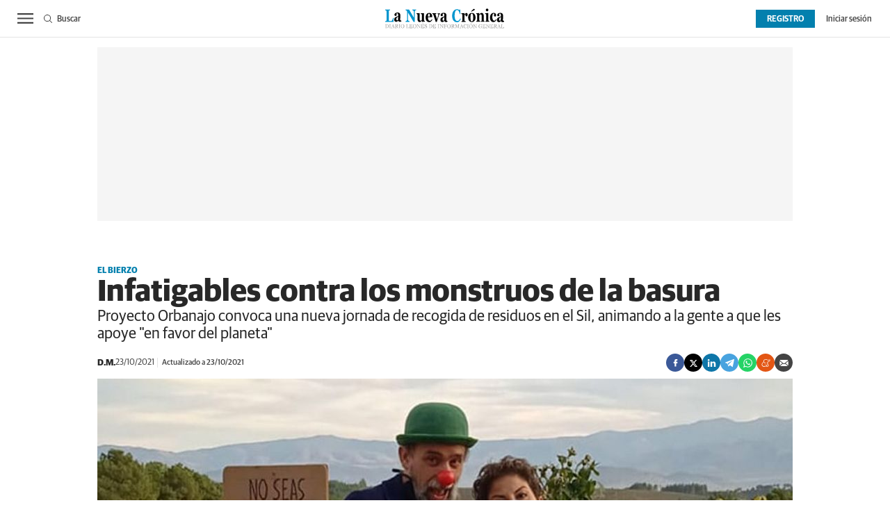

--- FILE ---
content_type: text/html; charset=UTF-8
request_url: https://www.lanuevacronica.com/el-bierzo/infatigables-contra-los-monstruos-de-la-basura_110176_102.html
body_size: 37934
content:
<!DOCTYPE html>
<html lang="es">
<head>
    <meta http-equiv="Content-Type" content="text/html; charset=utf-8" />
    <meta name="publisuites-verify-code" content="aHR0cHM6Ly93d3cubGFudWV2YWNyb25pY2EuY29t" />

                        <title>Infatigables contra los monstruos de la basura</title>
            <meta name="description" content="Proyecto Orbanajo convoca una nueva jornada de recogida de residuos en el Sil, animando a la gente a que les apoye &quot;en favor del planeta&quot;"/>
            <link rel="canonical" href="https://www.lanuevacronica.com/el-bierzo/infatigables-contra-los-monstruos-de-la-basura_110176_102.html" />
                <!-- Og MetaTags -->
                <meta property="og:site_name" content="La Nueva Crónica"/>
    <meta property="og:title" content="Infatigables contra los monstruos de la basura"/>
    <meta property="og:description" content="Proyecto Orbanajo convoca una nueva jornada de recogida de residuos en el Sil, animando a la gente a que les apoye &quot;en favor del planeta&quot;"/>
    <meta property="og:url" content="https://www.lanuevacronica.com/el-bierzo/infatigables-contra-los-monstruos-de-la-basura_110176_102.html"/>
    <meta property="og:image" content="https://www.lanuevacronica.com/uploads/s1/14/87/27/8/clowncolweb_4_1000x563.jpeg" />
    <meta property="og:image:width" content="1000" />
    <meta property="og:image:height" content="563" />
    <meta property="og:image:type" content="image/jpeg" />
    <meta property="og:type" content="article"/>
    <meta property="og:locale" content="es_ES" />

        <!-- /Og MetaTags -->
            <meta name="locality" content="Leon, Spain"/>
                    
    <meta property="article:published_time" content="2021-10-23T13:43:49+02:00" />
    <meta property="article:modified_time" content="2021-10-23T14:01:21+02:00" />
    <meta property="last-modified" content="2021-10-23T14:01:21+02:00" />
    
            <meta name="robots" content="index, follow, max-snippet:-1, max-image-preview:large, max-video-preview:-1">
    
    <!-- Twitter Card -->
            <meta name="twitter:card" content="summary_large_image"/>
    <meta name="twitter:url" content="https://www.lanuevacronica.com/el-bierzo/infatigables-contra-los-monstruos-de-la-basura_110176_102.html"/>
    <meta name="twitter:title" content="Infatigables contra los monstruos de la basura"/>
    <meta name="twitter:description" content="Proyecto Orbanajo convoca una nueva jornada de recogida de residuos en el Sil, animando a la gente a que les apoye &quot;en favor del planeta&quot;"/>
    <meta name="twitter:image:src" content="https://www.lanuevacronica.com/uploads/s1/14/87/27/8/clowncolweb_4_1000x563.jpeg"/>

    <!-- /Twitter Card -->

    <meta name="viewport" content="width=device-width, initial-scale=1.0" />

    <!-- Image preload -->
        
                    
            <link rel="preload" href="https://www.lanuevacronica.com/uploads/s1/14/87/28/0/clowncolweb_6_489x275.jpeg" as="image" media="(max-width:500px)" fetchpriority="high">
            <link rel="preload" href="https://www.lanuevacronica.com/uploads/s1/14/87/27/9/clowncolweb_5_659x371.jpeg" as="image" media="(min-width:501px) and (max-width:659px)" fetchpriority="high">
            <link rel="preload" href="https://www.lanuevacronica.com/uploads/s1/14/87/27/8/clowncolweb_4_1000x563.jpeg" as="image" media="(min-width:660px)" fetchpriority="high">
    
                    
    <!-- /Image preload -->

    
    <link rel="shortcut icon" href="/favicon.ico"/>
    <link rel="apple-touch-icon" sizes="72x72" href="https://www.lanuevacronica.com/uploads/static/la-nueva-cronica/logos/apple-touch-icon-72x72.png"/>
    <link rel="apple-touch-icon" sizes="114x114" href="https://www.lanuevacronica.com/uploads/static/la-nueva-cronica/logos/apple-touch-icon-114x114.png"/>
    <link rel="apple-touch-icon-precomposed" sizes="72x72" href="https://www.lanuevacronica.com/uploads/static/la-nueva-cronica/logos/apple-touch-icon-72x72.png"/>
    <link rel="apple-touch-icon-precomposed" sizes="144x144" href="https://www.lanuevacronica.com/uploads/static/la-nueva-cronica/logos/apple-touch-icon-114x114.png"/>

    <!-- RSS -->
    <link rel="alternate" type="application/rss+xml" title="RSS la-nueva-cronica" href="https://www.lanuevacronica.com/uploads/feeds/feed_la-nueva-cronica_es.xml">
    <!-- /RSS -->

        <style>@font-face{font-family:Arial Fallback;src:local(Arial);size-adjust:93%;ascent-override:99%;descent-override:32%;line-gap-override:normal}@font-face{font-family:Guardian Sans;font-display:swap;src:url(/uploads/static/la-nueva-cronica/dist/fonts/GuardianSansRegular.woff) format("woff")}@font-face{font-family:Guardian Sans;font-display:swap;font-weight:500;src:url(/uploads/static/la-nueva-cronica/dist/fonts/GuardianSansMedium.woff) format("woff")}@font-face{font-family:Guardian Sans;font-display:swap;font-weight:600;src:url(/uploads/static/la-nueva-cronica/dist/fonts/GuardianSansSemibold.woff) format("woff")}@font-face{font-family:Guardian Sans;font-display:swap;font-weight:700;src:url(/uploads/static/la-nueva-cronica/dist/fonts/GuardianSansBold.woff) format("woff")}@font-face{font-family:Guardian Sans;font-style:italic;font-display:swap;src:url(/uploads/static/la-nueva-cronica/dist/fonts/GuardianSansRegularIt.woff) format("woff")}@font-face{font-family:Guardian Sans;font-style:italic;font-display:swap;font-weight:500;src:url(/uploads/static/la-nueva-cronica/dist/fonts/GuardianSansMediumIt.woff) format("woff")}@font-face{font-family:Guardian Sans;font-style:italic;font-display:swap;font-weight:600;src:url(/uploads/static/la-nueva-cronica/dist/fonts/GuardianSansSemiboldIt.woff) format("woff")}@font-face{font-family:Guardian Sans;font-style:italic;font-display:swap;font-weight:700;src:url(/uploads/static/la-nueva-cronica/dist/fonts/GuardianSansBoldIt.woff) format("woff")}html{line-height:1.15;-webkit-text-size-adjust:100%}body{margin:0}main{display:block}h1{font-size:2em;margin:.67em 0}hr{box-sizing:content-box;height:0;overflow:visible}pre{font-family:monospace,monospace;font-size:1em}a{background-color:transparent}abbr[title]{border-bottom:none;text-decoration:underline;text-decoration:underline dotted}b,strong{font-weight:bolder}code,kbd,samp{font-family:monospace,monospace;font-size:1em}small{font-size:80%}sub,sup{font-size:75%;line-height:0;position:relative;vertical-align:baseline}sub{bottom:-.25em}sup{top:-.5em}img{border-style:none}button,input,optgroup,select,textarea{font-family:inherit;font-size:100%;line-height:1.15;margin:0}button,input{overflow:visible}button,select{text-transform:none}[type=button],[type=reset],[type=submit],button{-webkit-appearance:button}[type=button]::-moz-focus-inner,[type=reset]::-moz-focus-inner,[type=submit]::-moz-focus-inner,button::-moz-focus-inner{border-style:none;padding:0}[type=button]:-moz-focusring,[type=reset]:-moz-focusring,[type=submit]:-moz-focusring,button:-moz-focusring{outline:1px dotted ButtonText}fieldset{padding:.35em .75em .625em}legend{box-sizing:border-box;color:inherit;display:table;max-width:100%;padding:0;white-space:normal}progress{vertical-align:baseline}textarea{overflow:auto}[type=checkbox],[type=radio]{box-sizing:border-box;padding:0;margin-right:7px}[type=number]::-webkit-inner-spin-button,[type=number]::-webkit-outer-spin-button{height:auto}[type=search]{-webkit-appearance:textfield;outline-offset:-2px}[type=search]::-webkit-search-decoration{-webkit-appearance:none}::-webkit-file-upload-button{-webkit-appearance:button;font:inherit}details{display:block}summary{display:list-item}[hidden],template{display:none}*{box-sizing:border-box;-moz-box-sizing:border-box;-webkit-box-sizing:border-box}picture{display:block}:focus{outline:none}input[type=submit]:hover{cursor:pointer}a,abbr,acronym,address,applet,article,aside,audio,b,big,blockquote,body,canvas,caption,center,cite,code,dd,del,details,dfn,div,dl,dt,em,embed,fieldset,figcaption,figure,footer,form,h1,h2,h3,h4,h5,h6,header,hgroup,html,i,iframe,img,ins,kbd,label,legend,li,mark,menu,nav,object,ol,output,p,pre,q,ruby,s,samp,section,small,span,strike,strong,sub,summary,sup,table,tbody,td,tfoot,th,thead,time,tr,tt,u,ul,var,video{margin:0;padding:0;border:0;font-size:100%;font:inherit;vertical-align:baseline;line-height:1.2}article,aside,details,figcaption,figure,footer,header,hgroup,menu,nav,section{display:block}body{line-height:1.2}ol,ul{list-style:none}blockquote,q{quotes:none}blockquote:after,blockquote:before,q:after,q:before{content:"";content:none}table{border-collapse:collapse;border-spacing:0}html{max-width:100%;scroll-behavior:smooth;scroll-margin-top:3.3125rem;overflow-x:hidden}body,html{position:relative}body{font-family:Guardian Sans,Arial Fallback,sans-serif;color:#282828}::selection{color:#282828;background:#ebfaff}a{text-decoration:none;font-size:inherit;color:inherit}img{display:block;max-width:100%;height:auto}textarea{width:100%}b,strong{font-weight:700}em,i{font-style:italic}.o-layout{display:flex;flex-direction:column;gap:1.25rem}.o-layout--cols{flex-direction:row;flex-wrap:nowrap;justify-content:space-between;max-width:62.5rem;margin:0 auto;gap:unset}.o-layout--col-1{flex:0 0 auto;width:66%}.article .o-layout--col-1 .o-grid,.article .o-layout--col-1 .o-grid__item{gap:0}.o-layout--col-2{flex:0 0 auto;width:32%}.o-layout--col-2 .o-grid,.o-layout--col-2 .o-grid__item{height:100%}.article .o-layout--col-2 .o-grid,.article .o-layout--col-2 .o-grid__item{gap:1.25rem}.o-layout--magazine{max-width:53.75rem}.o-layout--account{max-width:100%}.o-layout--top{height:3.3125rem;position:sticky;top:0;z-index:100;pointer-events:none}.main-header .o-layout--top{height:8.3125rem}.article .o-layout--top,.gallery .o-layout--top,.live-event .o-layout--top,.service .o-layout--top,.static .o-layout--top,.thematic .o-layout--top{margin-bottom:.625rem}.o-layout--top-banners{top:0;margin:0 auto;width:100%;z-index:100;position:relative;z-index:9}.has-sticky-header .o-layout--top-banners{position:relative}.o-layout--v-banners{pointer-events:none;position:absolute;top:0;width:100%;margin:0 auto;opacity:0}.o-flex-columns__wrapper{max-width:62.5rem;margin:0 auto;padding:20px 0;display:flex;flex-direction:column;gap:20px}.o-flex-columns__header{position:relative;text-align:center}.o-flex-columns__header:before{content:"";position:absolute;top:.5rem;display:block;width:100%;border-top:1px solid #e3e3e3;z-index:-1}.o-flex-columns__title{display:inline-block;padding:0 .6875rem;background-color:#fff;font-size:1rem;font-weight:700}.o-flex-columns__row{display:flex;flex-direction:column;max-width:62.5rem;width:100%;margin:0 auto;gap:10px}.o-flex-columns__row--2col .o-flex-columns__row--2col{margin-bottom:-1em}.o-flex-columns__row--4col{flex-direction:column}.o-flex-columns__row--5col{flex-direction:column}.o-flex-columns__row--variable{flex-direction:row;justify-content:center;gap:1.875rem}.o-flex-columns__row--bootstrap>div{padding:0}[class*=has-color] .o-flex-columns{background-color:#0380ae}.o-flex-columns--home-secondary-1 .o-flex-columns__wrapper,.o-flex-columns--home-secondary-4 .o-flex-columns__wrapper,.o-flex-columns--home-secondary-8 .o-flex-columns__wrapper,.o-flex-columns--home-secondary-9 .o-flex-columns__wrapper,.o-flex-columns--opinion .o-flex-columns__wrapper{gap:.875rem}.o-flex-columns--service .o-flex-columns__row--5col .o-flex-columns__item{width:auto}.o-flex-columns__list-item:last-child article{margin-bottom:0}.o-flex-columns__item{display:flex;flex-direction:column;justify-content:flex-start;gap:1rem}.o-icon{width:15px;height:15px}.o-icon--s1{width:54px;height:54px}.o-icon--s2{width:32px;height:32px}.o-icon--s3{width:20px;height:20px}.o-icon--s4{width:10px;height:10px}.o-icon-list{display:flex;flex-wrap:wrap;justify-content:space-between}.o-icon-list__item{text-align:center;margin:15px 0;flex:0 0 15%}.o-icon-list__item .icon{display:block;width:50px;height:50px;margin:0 auto}.o-group{display:flex;flex-wrap:wrap;align-items:center;gap:.75rem;width:100%}.o-grid{display:grid;grid-auto-rows:auto;grid-template-columns:repeat(12,1fr);grid-auto-flow:row;gap:1.25rem;width:100%;max-width:62.5rem;margin:0 auto}.o-grid--fullwidth,.o-grid.is-fullwidth{max-width:100%}.o-grid__row{display:grid;grid-auto-rows:auto;grid-template-columns:repeat(12,1fr);grid-auto-flow:row;gap:1.25rem;width:100%;max-width:62.5rem;margin:0 auto}.o-grid__item{display:flex;flex-direction:column;justify-content:flex-start;gap:1rem}.o-grid__item--col-12{grid-column:span 12}.o-grid__item--col-11{grid-column:span 11}.o-grid__item--col-10{grid-column:span 10}.o-grid__item--col-9{grid-column:span 9}.o-grid__item--col-8{grid-column:span 8}.o-grid__item--col-7{grid-column:span 7}.o-grid__item--col-6{grid-column:span 6}.o-grid__item--col-5{grid-column:span 5}.o-grid__item--col-4{grid-column:span 4}.o-grid__item--col-3{grid-column:span 3}.o-grid__item--col-2{grid-column:span 2}.o-grid__item--col-1{grid-column:span 1}.o-grid__item--row-12{grid-row:span 12}.o-grid__item--row-11{grid-row:span 11}.o-grid__item--row-10{grid-row:span 10}.o-grid__item--row-9{grid-row:span 9}.o-grid__item--row-8{grid-row:span 8}.o-grid__item--row-7{grid-row:span 7}.o-grid__item--row-6{grid-row:span 6}.o-grid__item--row-5{grid-row:span 5}.o-grid__item--row-4{grid-row:span 4}.o-grid__item--row-3{grid-row:span 3}.o-grid__item--row-2{grid-row:span 2}.o-grid__item--row-1{grid-row:span 1}.o-grid--format-1{column-gap:1.25rem;max-width:53.75rem;margin:1.6875rem auto 5.1875rem;padding:0}.o-grid--format-2{grid-template-columns:repeat(2,1fr);margin:0 0 .9375rem;padding:0 0 .9375rem}.o-grid--format-2 [class*=o-grid__item--col]{grid-column:auto}.o-grid--format-3{margin:0 0 .9375rem;padding:0 0 .9375rem;overflow-x:scroll;display:flex}.o-grid--format-3 .o-grid__item{flex:0 0 22%}.o-grid--openning{padding-top:.9375rem}.o-grid--home-main-18 .o-grid__item--col-4{background-color:#f5f5f5}.o-grid--home-secondary-10{row-gap:.875rem}.o-grid--las-cosas-de-ful{background-color:#f5f5f5}[class*=o-grid__item--col]{max-width:100%}.m-author{display:flex;align-items:center;gap:.375rem}.m-author__figure{position:relative;width:2rem;height:2rem;overflow:hidden;border-radius:50%}.m-author__position{font-size:.75rem;color:#282828;text-transform:none;font-weight:400}.m-author--list{font-size:.6875rem;color:#444;text-transform:none;font-weight:400}[class*=has-color] .m-author--list{color:#fff}.m-author--list .m-author__name:not(:first-child):before{content:"|";padding:0 .3125rem}.m-author--viewer{font-size:.8125rem;color:#282828;text-transform:none;font-weight:700}.m-author--viewer:not(:first-child):before{content:"|"}.m-button{display:flex;justify-content:center;align-items:center;gap:.625rem;width:fit-content;padding:.625rem .8125rem;border:none;color:#fff;background-color:#0380ae;font-family:Guardian Sans,Arial Fallback,sans-serif;font-weight:500;font-size:.875rem;text-transform:uppercase;line-height:1.3;text-align:center}.m-button:hover{opacity:.7;cursor:pointer;transition:opacity .2s ease-in-out}.m-button svg{fill:#fff}.m-button__icon{width:.9375rem;height:.9375rem}.m-button--secondary{color:#0380ae;background-color:#ebfaff}.m-button--secondary .m-button__icon{fill:#0380ae}.m-button--tertiary{color:#0380ae;background-color:transparent;border:1px solid}.m-button--tertiary .m-button__icon{fill:#0380ae}.m-button--small{padding:.625rem 1rem .5rem;font-size:.75rem;line-height:.625rem;gap:.5rem}.m-button--small .m-button__txt{font-size:inherit;line-height:inherit}.m-button.is-voted{opacity:.5;pointer-events:none;cursor:default}.m-category{font-size:.625rem;color:#0380ae;text-transform:uppercase;font-weight:600;font-family:Guardian Sans,Arial Fallback,sans-serif}.has-category-7 .m-category{color:#c810e0}.has-category-8 .m-category{color:#d86c00}.has-category-28 .m-category{color:#0682cc}.has-category-76 .m-category{color:#900090}.has-category-26 .m-category{color:#0380ae}.m-category__link{transition:all .15s ease-out}.m-category__link:hover{opacity:.7}[class*=has-color] .m-category--list{color:#fff}.m-category--viewer{font-size:.75rem;font-weight:700}.m-comments{display:flex;gap:.125rem;font-size:.6875rem;color:#444;font-weight:400;font-family:Guardian Sans,Arial Fallback,sans-serif}.m-comments__link,.m-comments__total{display:flex;gap:.25rem}.m-comments .o-icon{height:.75rem;fill:#444}[class*=has-color] .m-comments--list{color:#fff}[class*=has-color] .m-comments--list .o-icon{fill:#fff}.m-comments--viewer{font-size:.75rem;cursor:pointer}.m-date{display:flex;font-size:.6875rem;color:#444;font-weight:400;font-family:Guardian Sans,Arial Fallback,sans-serif}.m-date .o-icon{height:.75rem;fill:#444}[class*=has-color] .m-date--list{color:#fff}.m-date--viewer{gap:.25rem;font-size:.75rem}.m-date--updated{margin-left:.25rem;padding-left:.25rem;border-left:.0625rem solid #e3e3e3;font-weight:500}.m-logo{line-height:0;display:block;max-width:100%;transition:all .15s ease-out}.m-logo__txt{position:absolute;font-size:0}.m-logo--full,.m-logo--full .m-logo__image{width:16.875rem;height:2.8125rem}.m-logo--full-header{display:none}.has-full-header .m-logo--full-header{display:block}.has-full-header .m-logo--reduced-header{display:none}.m-logo--normal,.m-logo--normal .m-logo__image,.m-logo--reduced,.m-logo--reduced .m-logo__image{width:10.6875rem;height:1.8125rem}.m-logo--footer,.m-logo--footer .m-logo__image{width:12.5rem;height:2.0625rem}.m-save{cursor:pointer}.m-save .o-icon{height:.75rem;fill:#444}.m-save__wrapper{display:flex;gap:.25rem}.m-save__save-text{font-size:.75rem;color:#444;font-weight:400;font-family:Guardian Sans,Arial Fallback,sans-serif}.m-save.is-saved-article .o-icon,.m-save.is-saved .o-icon{fill:#0380ae}.m-social-share{display:flex;flex-direction:row;gap:.375rem}.m-social-share__item{overflow:hidden}.m-social-share__item,.m-social-share__link{display:flex;justify-content:center;align-items:center}.m-social-share__link{border-bottom:none;width:100%;height:100%}.m-social-share .m-social-share__item{border-radius:50%;width:1.625rem;height:1.625rem}.m-social-share .m-social-share__img{width:.8125rem;height:.8125rem}.m-social-share .m-social-share__item{background:#444}.m-social-share .m-social-share__item--facebook{background:#3b5998}.m-social-share .m-social-share__item--twitter{background:#000}.m-social-share .m-social-share__item--linkedin{background:#0e76a8}.m-social-share .m-social-share__item--whatsapp{background:#25d366}.m-social-share .m-social-share__item--telegram{background:#48a3df}.m-social-share .m-social-share__item--youtube{background:#ec2b00}.m-social-share .m-social-share__item--instagram{background:radial-gradient(circle at 30% 107%,#fdf497 0,#fdf497 5%,#fd5949 45%,#d6249f 60%,#285aeb 90%)}.m-social-share .m-social-share__item--twitch{background:#6441a4}.m-social-share .m-social-share__item--pinterest{background:#e60023}.m-social-share .m-social-share__item--meneame{background:#e35614}.m-social-share .m-social-share__img{fill:#fff}.m-social-share--secondary{margin:0 0 1.25rem}.m-social-profile{display:flex;flex-direction:row;gap:0}.m-social-profile__item{overflow:hidden}.m-social-profile__item,.m-social-profile__link{display:flex;justify-content:center;align-items:center}.m-social-profile__link{border-bottom:none;width:100%;height:100%}.m-social-profile .m-social-profile__img{fill:#444}.m-social-profile .m-social-profile__item{width:1.625rem;height:1.625rem}.m-social-profile .m-social-profile__img{width:.8125rem;height:.8125rem}.m-social-profile__item--kioskoymas .m-social-profile__img{width:.9375rem;height:.9375rem}.m-social-profile--author{gap:.375rem;opacity:.5}.m-social-profile--author .m-social-profile__item{border-radius:50%}.m-social-profile--author .m-social-profile__img{fill:#fff}.m-social-profile--author .m-social-profile__item{background:#5f5f5f}.m-heading{border:solid #e3e3e3;border-width:0 0 1px;min-height:2.1875rem;display:flex;flex-direction:row;justify-content:space-between;margin-bottom:.9375rem;align-items:center}.m-heading__title{display:flex;align-items:baseline;font-size:1.75rem;color:#282828;margin:0;font-weight:700;font-family:Guardian Sans,Arial Fallback,sans-serif}.m-heading__title:before{content:"";display:inline-block;width:1.1875rem;height:1.1875rem;margin-right:.4375rem;background-color:#c1c1c1}.has-category-7 .m-heading__title:before{background-color:#c810e0}.has-category-8 .m-heading__title:before{background-color:#d86c00}.has-category-28 .m-heading__title:before{background-color:#0682cc}.has-category-76 .m-heading__title:before{background-color:#900090}.has-category-26 .m-heading__title:before{background-color:#0380ae}.o-grid--las-cosas-de-ful .m-heading__title:before{background-color:#0380ae}.m-heading__link-title{display:inline-block}.m-heading__link-all{font-size:.75rem;display:flex;align-items:center}.m-heading__link-all .icon{width:14px;height:14px;fill:#282828;margin-top:.125rem}.m-heading__link-all-bullet{padding-left:.625rem}.m-heading__sponsor{margin-left:auto;display:flex;align-items:center}.m-heading__sponsor-txt{margin-right:.625rem;font-size:.75rem}.m-heading__sponsor-img{max-width:6.25rem;max-height:1.25rem}.m-heading .o-icon{height:.75rem;fill:#282828}[class*=has-color] .m-heading__title{color:#fff}[class*=has-color] .m-heading__title:before{background-color:#fff}[class*=has-color] .m-heading__link-all{color:#fff}[class*=has-color] .m-heading__link-all-bullet svg{fill:#fff}.m-heading--format-2{border:solid #e3e3e3;border-width:0 0 1px}.m-heading--format-2 .m-heading__title{font-size:1.0625rem;color:#282828;font-weight:700;font-family:Guardian Sans,Arial Fallback,sans-serif;margin:0}.m-heading--format-2 .m-heading__title:before{width:.875rem;height:.875rem}.m-heading--format-3{border:none;margin-bottom:0}.m-heading--format-3 .m-heading__title{font-size:1.0625rem;color:#0380ae;font-weight:600;font-family:Guardian Sans,Arial Fallback,sans-serif;margin:0}.m-heading--format-4{border-width:0;border-style:solid;min-height:auto;margin-bottom:.1875rem}.m-heading--format-4 .m-heading__title{font-size:.6875rem;color:#444;font-weight:400;font-family:Guardian Sans,Arial Fallback,sans-serif}.m-heading--format-4 .m-heading__title:before{display:none}.m-heading--opening-right{min-height:auto;margin:.3125rem .625rem 0}.has-category-7 .m-heading--opening-right{border-color:#c810e0}.has-category-8 .m-heading--opening-right{border-color:#d86c00}.has-category-28 .m-heading--opening-right{border-color:#0682cc}.has-category-76 .m-heading--opening-right{border-color:#900090}.has-category-26 .m-heading--opening-right{border-color:#0380ae}.m-heading--opening-right .m-heading__title{padding-bottom:.25rem;font-size:1.125rem;line-height:1em;font-weight:700}.has-category-7 .m-heading--opening-right .m-heading__title{color:#c810e0}.has-category-8 .m-heading--opening-right .m-heading__title{color:#d86c00}.has-category-28 .m-heading--opening-right .m-heading__title{color:#0682cc}.has-category-76 .m-heading--opening-right .m-heading__title{color:#900090}.has-category-26 .m-heading--opening-right .m-heading__title{color:#0380ae}.m-heading--opening-right .m-heading__title:before{display:none}.has-category-7 .m-heading--opening-right .m-heading__link-all{color:#c810e0}.has-category-8 .m-heading--opening-right .m-heading__link-all{color:#d86c00}.has-category-28 .m-heading--opening-right .m-heading__link-all{color:#0682cc}.has-category-76 .m-heading--opening-right .m-heading__link-all{color:#900090}.has-category-26 .m-heading--opening-right .m-heading__link-all{color:#0380ae}.has-category-7 .m-heading--opening-right .m-heading__link-all-bullet svg path,.m-heading--opening-right .m-heading__link-all-bullet svg path{fill:#c810e0}.has-category-8 .m-heading--opening-right .m-heading__link-all-bullet svg path{fill:#d86c00}.has-category-28 .m-heading--opening-right .m-heading__link-all-bullet svg path{fill:#0682cc}.has-category-76 .m-heading--opening-right .m-heading__link-all-bullet svg path{fill:#900090}.has-category-26 .m-heading--opening-right .m-heading__link-all-bullet svg path{fill:#0380ae}.o-flex-columns__wrapper .m-heading,.o-grid--home-secondary-10 .m-heading{margin:0;padding-bottom:.125rem}.m-related{margin-top:1.25rem;margin-bottom:1.625rem}.m-related__heading{font-size:.6875rem;color:#444;margin:0;border:none;min-height:auto}.m-related__item{border-color:#e3e3e3;border-style:solid;border-width:1px 0;display:flex;flex-direction:row;gap:10px;padding:.9375rem 0}.m-related__item-img-wrapper{flex:0 0 5rem}.m-related a.m-related__item-link{font-size:.9375rem;color:#282828;font-weight:700;line-height:1.27em;display:inline-block;display:inline;border-bottom:1px solid transparent;transition:all .15s ease-in-out}.m-related a.m-related__item-link:hover{border-bottom:1px solid}.m-related__fig{width:100%}.m-related--out{margin:1.875rem 0}.m-related--out .m-related__item{border:solid #e3e3e3;border-width:0 0 1px}.m-related--out .m-related__item-img-wrapper{flex:0 0 5rem}.m-related--out a.m-related__item-link{font-size:.9375rem;color:#282828;font-weight:700;font-family:Guardian Sans,Arial Fallback,sans-serif;display:inline;border-bottom:1px solid transparent;transition:all .15s ease-in-out}.m-related--out a.m-related__item-link:hover{border-bottom:1px solid}.c-form{border:0 solid #e3e3e3;padding:0;background:transparent}.c-form,.c-form__wrapper{display:flex;flex-direction:column;gap:1.25rem}.c-form__heading{display:flex;flex-direction:column;gap:.3125rem}.c-form__title{font-size:1.75rem;font-weight:500}.c-form__title-close{display:block;width:15px;height:15px;margin-top:-4px;background-image:url([data-uri]);background-position:50%;background-repeat:no-repeat;font-size:0;float:right}.c-form__desc{font-size:1.125rem}.c-form__form{display:flex;gap:1.25rem;flex-direction:column}.c-form__main .c-form__input{width:100%;padding:0 .9375rem}.c-form__main{display:flex;flex:0 0 100%}.c-form__actions .m-button{width:100%}.c-form__actions--login{margin:0 0 10px;text-align:center}.c-form__actions--login .m-button{width:auto;margin:0 auto}.c-form__register{display:flex;flex-direction:column;gap:1.25rem}.c-form__register .c-form__title{font-size:1.25rem;color:#282828;font-weight:700}.c-form__register .m-button{width:100%}.c-form__link--back-to-login,.c-form__link--remember-pwd{text-align:center;font-size:.75rem;color:#282828}.c-form__message{font-size:1.0625rem;display:flex;align-items:center}.c-form__message.is-failure,.c-form__message.is-success{min-height:2.5rem;padding-left:2.5rem}.c-form__message.is-success{color:#92b500;background-image:url([data-uri])}.c-form__message.is-failure,.c-form__message.is-success{background-position:0;background-size:28px;background-repeat:no-repeat}.c-form__message.is-failure{color:red;background-image:url([data-uri])}.c-form__field{display:flex;justify-content:center;flex-direction:column;position:relative;gap:.25rem}.c-form__field--row{gap:.625rem;flex-direction:row;align-items:center;justify-content:flex-start}.c-form__label{display:block;text-transform:none;font-weight:500}.c-form__label,.c-form__label--checkbox{font-size:.75rem;color:#282828}.c-form__label a{text-decoration:underline}.c-form__input-wrapper{position:relative}.c-form__input{width:100%;padding:.75rem .9375rem;color:#5f5f5f;background:#fff;border:1px solid #d6d6d6;font-size:.875rem;transition:all .15s ease-out}.c-form__input:focus{outline:none;border-color:#bdbdbd;transition:all .15s ease-out}.c-form__input--textarea{height:9.375rem}.c-form__select{position:relative;padding:10px 36px 10px 16px;font-size:.875rem;color:#5f5f5f;border-radius:0;border:1px solid #d6d6d6;appearance:none;background-image:url([data-uri]);background-position:center right 4px;background-size:18px;background-repeat:no-repeat}.c-form__icon-unmask{position:absolute;right:0;bottom:.125rem;width:2.8125rem;height:2.8125rem;display:flex;justify-content:center;align-items:center;fill:#c1c1c1;cursor:pointer}.c-form__icon-unmask .o-icon{width:2rem;height:2rem}.c-form__help{font-size:.6875rem;color:#5f5f5f;font-weight:400}.c-form__group{display:flex;flex-direction:column;gap:.25rem}.c-form__group .c-form__label{flex:0 0 100%}.c-form__group--birthdate{display:flex;flex-wrap:wrap;flex-direction:row;justify-content:flex-start}.c-form__group--birthdate .c-form__group-item{width:30%;margin-right:10px}.c-form__count{font-size:.75rem;margin-top:5px;color:#444}.c-form__count.limit_reached{color:red}.c-form__submit{align-self:end;padding:.9375rem;width:100%}.c-form__items--grid{display:grid;grid-gap:1.25rem;grid-template-columns:1fr 1fr}.c-form .c-form__field--full-width{grid-column:1/3}.c-form .c-form__field--full-width .m-button,.c-form__recaptcha{width:100%}.c-form__recaptcha>*{max-width:100%;width:100%}.c-form_inline-message{font-size:.875rem;margin-top:.3125rem}.c-form .is-failure{color:red}.c-form .is-success{color:#92b500}.c-form--register{max-width:35rem;margin:0 auto 1.25rem;box-shadow:0 5px 5px rgba(40,40,40,.1);background:#fff;padding:40px 80px}.c-form--register .c-form__title{text-align:center}.c-form--register .c-form__desc{font-size:1rem;text-align:center}.c-form--register .c-form__desc span{display:block;font-weight:500}.c-form--register .c-form__submit,.c-form--register .m-button{width:100%}.c-form--register .c-form__message{font-size:.875rem;font-weight:400}.c-form--no-border{padding:0;border:none}.c-form--contact .c-form__wrapper{padding:.9375rem 0}.c-form--contact .c-form__heading{text-align:center}.c-form--contact .c-form__text-area{height:160px}.c-form--contact .c-form__captcha{text-align:center;padding:20px;background-color:#f5f5f5}.c-form--contact .m-button{width:100%}.c-form--subscribe-footer{margin-top:20px;background:#0380ae;padding-bottom:1.25rem}.c-form--subscribe-footer .c-form__wrapper{width:62.5rem;justify-content:space-between;padding:0;gap:0}.c-form--subscribe-footer .c-form__message.is-success{color:#cbea4a;background-image:url([data-uri]);background-position:0;background-size:28px;background-repeat:no-repeat}.c-form--subscribe-footer .c-form__message.is-failure{color:#ffbb78;background-image:url([data-uri]);background-position:0;background-size:28px;background-repeat:no-repeat}.c-form--subscribe-footer .c-form__title{color:#fff;font-weight:700;font-size:1.375rem;line-height:1.625rem}.c-form--subscribe-footer .c-form__form{gap:.8125rem}.c-form--subscribe-footer .c-form__items--grid{grid-template-columns:60% 40%}.c-form--subscribe-footer .c-form__label{color:#fff}.c-form--subscribe-footer .c-form__field--full-width{margin-top:.625rem}.c-form--subscribe-footer .c-form__field--full-width .m-button{width:6.875rem;height:2.1875rem;padding-top:.75rem;padding-bottom:.5rem;border:1px solid #fff}.c-form--subscribe-footer .c-form__input{padding:.6875rem .9375rem .5625rem;font-weight:500;color:#444}.c-form--subscribe-footer [type=checkbox]{width:18px;height:18px;border:0;vertical-align:middle}.static .c-form--subscribe-footer{display:none}.c-form--subscribe-page .c-form__heading{text-align:center}.c-form--subscribe-page .c-form__wrapper{padding:.9375rem 0}.c-form--searchform{width:100%}.c-form--searchform .c-form__form{position:relative;display:flex;width:100%;max-width:62.5rem;margin:0 auto;padding:1.25rem}.c-form--searchform .c-form__input{width:100%;height:38px;padding:.1875rem .625rem 0;border:1px solid #e3e3e3;font-weight:500;font-size:.875rem;color:#444}.c-form--searchform .c-form__input:focus{outline:none}.c-form--searchform .c-form__submit{padding:0 .9375rem;background:#0380ae;text-transform:uppercase;color:#fff;font-size:14px;border:none;align-self:auto;width:auto}.c-form--searchform .c-form__close{align-self:center;margin-left:.625rem;margin-right:-1.875rem;width:1.25rem;height:1.25rem;background-image:url([data-uri]);background-position:50%;background-size:no-repeat;background-repeat:no-repeat;background-size:12px;transition:all .15s ease-in-out;cursor:pointer}.c-form--searchform .c-form__close:hover{transition:all .15s ease-in-out}.c-form--searchpage{gap:1.25rem;margin-bottom:3.125rem}.c-form--searchpage .c-form__message{display:inline-block}.c-form--searchpage .c-form__select{padding:5px 36px 5px 16px}.c-form--contest .c-form__title{font-size:1.375rem;font-weight:600}.c-form--contest .c-form__label{font-size:1.125rem;color:#282828;margin:0 0 .875rem;font-weight:500}.c-form--contest .c-form__input{margin:0 0 20px;padding:18px;height:48px;width:100%;border:1px solid #c1c1c1;position:relative;vertical-align:middle;bottom:2px}.c-form--contest .c-form__input::placeholder{color:#c1c1c1}.c-form--contest .c-form__input--radio{display:inline}.c-form--contest .c-form__textarea{margin:0 0 20px;padding:18px;height:178px;width:100%;border:1px solid #c1c1c1;position:relative;vertical-align:middle;bottom:2px}.c-form--contest .c-form__textarea::placeholder{color:#c1c1c1}.c-form--contest .c-form__actions{margin:.9375rem 0 0}.c-form--contest .c-form__actions .m-button{margin:0}.c-form--center,.c-form--center .c-form__input{text-align:center}.c-form--redux .c-form__wrapper{width:30rem;margin:0 auto}.c-form--redux .c-form__form{width:24.375rem;margin:0 auto}.c-form--login .c-form__separator{text-align:center;font-size:1.375rem;font-weight:700;margin:20px 3.125rem 0;position:relative}.c-form--login .c-form__separator:before{content:"";display:block;position:absolute;width:100%;height:1px;background:#e3e3e3;left:0;top:50%}.c-form--login .c-form__separator__text{background:#f5f5f5;position:relative;padding:0 10px}.c-form--login .m-button{width:100%}.c-form--login-page{width:50%;margin:2.5rem auto;padding:40px 80px;text-align:center;box-shadow:0 5px 5px rgba(40,40,40,.1);background:#fff}.c-header{display:flex;flex-direction:column;width:100%}.c-header__wrapper{width:100%;background:#fff;max-width:62.5rem;margin:0 auto;pointer-events:all;border-bottom:1px solid #e3e3e3;max-width:100%}.has-full-header .c-header__wrapper{background:#fff}.c-header__container{margin:0 auto;position:relative;display:flex;flex-wrap:wrap;padding:0;height:3.3125rem;transition:all .5s;align-items:flex-start;max-width:62.5rem;max-width:100%;width:100%}.has-full-header .c-header__container{height:8.3125rem;background:transparent}.c-header__item{min-height:1.625rem;z-index:2}.c-header__menu-btn{position:relative;display:flex;height:3.3125rem;width:3.3125rem;justify-content:center;align-items:center;z-index:100;top:0;cursor:pointer}.c-header__menu-btn:after,.c-header__menu-btn:before{content:"";display:block;position:absolute;width:20px;height:2px;background:#444;left:17px;top:25px;opacity:0;transition:all .15s ease-in-out}.c-header__menu-btn .o-icon{width:1.4375rem;height:1.4375rem;fill:#444}.has-menu-opened .c-header__menu-btn .o-icon{opacity:0;width:1.625rem;height:1.625rem}.has-menu-opened .c-header__menu-btn:before{transform:rotate(45deg)}.has-menu-opened .c-header__menu-btn:after{transform:rotate(-45deg)}.has-menu-opened .c-header__menu-btn:after,.has-menu-opened .c-header__menu-btn:before{opacity:1}.c-header__lang{display:flex;align-items:center}.c-header__search-button{display:flex;align-items:center;cursor:pointer;position:relative}.c-header__search-button:after,.c-header__search-button:before{content:"";display:block;position:absolute;width:20px;height:1px;background:#444;left:-5px;top:25px;opacity:0;transition:all .15s ease-in-out}.c-header__search-button .o-icon{fill:#444;width:1.125rem;height:1.125rem}.c-header__search-button__txt{padding-top:2px;font-size:.75rem;color:#444;font-weight:500}.has-search-opened .c-header__search-button .o-icon{opacity:0}.has-search-opened .c-header__search-button:before{transform:rotate(45deg)}.has-search-opened .c-header__search-button:after{transform:rotate(-45deg)}.has-search-opened .c-header__search-button:after,.has-search-opened .c-header__search-button:before{opacity:1}.c-header__logo{display:flex;justify-content:center;position:absolute;width:100%;height:100%;align-items:center;top:0;left:0}.c-header__logo svg{float:left}.c-header__user-btn{position:absolute;z-index:1;right:.8125rem;top:.9375rem;z-index:100;cursor:pointer}.c-header__user-btn .o-icon{width:1.375rem;height:1.375rem;fill:#0380ae}body.is-logged .c-header__user-btn{display:none}.c-header__newsletter-btn{position:absolute;z-index:1;right:1.25rem;top:.5rem;z-index:100}.c-header__newsletter-btn .m-button{padding-left:1rem;padding-right:1rem}.c-header__newsletter-btn .o-icon{width:.75rem;height:.75rem;fill:#0380ae}body.is-logged .c-header__newsletter-btn{display:none}.c-header__user-options .m-button{padding:.4375rem 1rem .3125rem;font-size:.75rem;line-height:1rem;font-weight:600}.c-header__social{display:flex;align-items:center;justify-content:center}.c-header__social .m-social-profile{margin-top:1.25rem;padding:0;gap:.3125rem}.c-header__social .m-social-profile__item{border:1px solid #e3e3e3;background:#fff;border-radius:50%}.c-header__social .m-social-profile__item--kioskoymas{padding-left:.125rem}.c-header__social .m-social-profile__item--rss{padding-left:.0625rem}body.is-logged .c-header__social .m-social-profile{margin-top:0}.c-header__menu{width:100%;display:flex}.c-header__search-form{width:100%;margin:0;z-index:3}.c-header__back{position:absolute;left:1.25rem;font-size:.875rem}.c-header__back .o-icon{height:.75rem}.c-menu{width:100%}.c-menu__list{position:relative;max-width:100%;display:flex;margin:0 auto;padding:0;list-style:none;justify-content:center;height:100%}.c-menu__item:hover{background:#f5f5f5}.is-hidefromhere~.c-menu__item{display:none}.is-amp .is-hidefromhere~.c-menu__item{display:block}.c-menu__item--socio a{color:#0380ae;font-weight:500}.c-menu__item.has-subitems>.c-menu__link{background-image:url([data-uri]);background-position:center right 4px;background-size:13px;background-repeat:no-repeat;padding-right:1.25rem}.c-menu__link{display:flex;height:calc(100% - 2px);margin-top:2px;padding:0 .9375rem;color:#282828;text-transform:uppercase;font-size:.875rem;font-weight:600;font-family:Guardian Sans,Arial Fallback,sans-serif;transition:all .15s ease-out;align-items:center}.c-menu__link:hover{color:#000;text-decoration:none;transition:all .15s ease-out}.c-menu__link.is-featured{color:#0380ae}.c-menu__sublist{z-index:10;background:#fff;position:absolute;display:none;margin-top:-1px}.c-menu__subitem__link{display:block;padding:12px;color:#282828;text-transform:uppercase;font-size:.875rem;font-weight:600;transition:all .15s ease-out}.c-menu__subitem__link:hover{text-decoration:none;color:#282828;background:#f5f5f5;transition:all .15s ease-out}.c-footer__menu--main .c-menu{margin-top:.3125rem;background:transparent;border:0 solid #e3e3e3}.c-footer__menu--main .c-menu .c-menu__list{justify-content:center}.c-footer__menu--main .c-menu .c-menu__link{font-size:.875rem;font-weight:600;padding:.3125rem .9375rem}.c-footer__menu--main .c-menu li.has-subitems>a{background-size:0}.c-footer__menu--main .c-menu li.has-subitems ul{display:none}.c-footer__menu--static .c-menu{margin-top:.3125rem;border:0 solid #e3e3e3;background:transparent}.c-footer__menu--static .c-menu .c-menu__list{justify-content:center}.c-footer__menu--static .c-menu .c-menu__link{color:#282828;font-family:Guardian Sans,Arial Fallback,sans-serif;font-size:.6875rem;font-weight:400;text-transform:uppercase;padding:.3125rem .75rem}.c-banner{position:relative;width:100%;margin:0 auto 1.25rem;text-align:center;background:#f5f5f5}.c-banner cs-ads{display:block;height:fit-content;position:sticky;top:4.5625rem;overflow:hidden}.c-banner--120x600>*,.c-banner--160x600>*,.c-banner--160x800>*,.c-banner--300x100>*,.c-banner--300x150>*,.c-banner--300x250>*,.c-banner--300x600>*,.c-banner--728x90>*,.c-banner--980x250>*{z-index:2}.c-banner img{max-height:100%}.c-banner--980x250{max-width:62.5rem;height:250px}.c-banner--728x90{max-width:62.5rem;height:90px}.c-banner--300x100{height:6.25rem}.c-banner--300x150{height:9.375rem}.c-banner--300x250{height:18.75rem}.thematic .c-banner--300x250{height:37.5rem;margin:0 auto}.article .c-banner--300x250,.service .c-banner--300x250{margin:0 auto}.c-mainarticle__body .c-banner--300x250:not(:last-child){margin:0 auto 1.625rem}.c-banner--300x300{height:18.75rem}.article .c-banner--300x300,.thematic .c-banner--300x300{height:37.5rem}.c-banner--300x600{height:37.5rem}.c-vbanners .c-banner{position:sticky;height:50rem;overflow:hidden;transition:all 1s;opacity:1;background-color:transparent}.c-vbanners .c-banner cs-ads{display:block;height:50rem;background:transparent}.c-banner img{max-width:100%;margin:0 auto;height:auto}.c-banner__wrapper{display:flex;flex-direction:row;justify-content:center;flex-wrap:wrap}.c-banner__flexible{margin-bottom:10px}.c-banner__flexible+.c-banner__flexible{margin-left:10px}.v-banners-wrapper{position:fixed;top:0;left:0;right:0;height:1px;z-index:10;margin:0 auto;text-align:center}.has-full-header .v-banners-wrapper,body.u-vbanners-stop .v-banners-wrapper{position:absolute}.v-banners-wrapper .v-banners{position:relative;width:62.5rem;margin:0 auto;height:1px;overflow:visible}.v-banners-wrapper .v-banner1{display:block;position:absolute;top:63px;right:101%;bottom:0;pointer-events:auto;transition:all .15s ease-in-out;width:160px;height:50rem}.v-banners-wrapper .v-banner1 img{width:160px;max-width:160px;height:50rem}body.has-full-header .v-banners-wrapper .v-banner1{top:270px}.v-banners-wrapper .v-banner2{display:block;position:absolute;top:63px;left:101%;bottom:0;pointer-events:auto;transition:all .15s ease-in-out;width:160px;height:50rem}.v-banners-wrapper .v-banner2 img{width:160px;max-width:160px;height:50rem}body.has-full-header .v-banners-wrapper .v-banner2{top:270px}.c-vbanners,.o-layout--v-banners .o-grid,.o-layout--v-banners .o-grid__item{position:relative;top:0;left:0;width:100%;height:100%;z-index:2}.c-vbanners{display:none}.c-vbanners .c-banner:has(#banner-skin){position:absolute}.c-vbanners__wrapper{width:100%;margin:0 auto;position:sticky;top:0;transition:top .15s;top:3.9375rem}body.has-menu-opened .c-vbanners__wrapper{top:6.0625rem}body.has-search-opened .c-vbanners__wrapper{top:9.25rem}.c-vbanners__frame{position:relative;display:grid;grid-gap:.625rem;grid-template-columns:auto 62.5rem auto}.c-vbanners__left,.c-vbanners__right{position:relative;pointer-events:all;overflow:hidden}.c-vbanners__center{visibility:hidden}.c-logged{font-size:.75rem;color:#444;display:flex;justify-content:flex-end;gap:.75rem}.c-logged__link{display:flex;align-items:center}.c-logged__link--logout{gap:.375rem;color:#444}.c-logged__link--logout svg{fill:#444}.c-logged__img{color:#fff;background:#0380ae;padding:5px;border-radius:50%;width:1.625rem;height:1.625rem;display:inline-block;text-align:center;line-height:1.5em}.c-logged__text{font-size:.75rem;color:#444;font-weight:400;line-height:1em}.c-logged--in{position:relative;top:0}.c-logged--in,.has-sticky-header .c-logged--in{right:.8125rem}.has-menu-opened .c-logged--in{position:fixed;top:.8125rem;right:.8125rem}body:not(.is-logged) .c-logged--in{display:none}body.is-logged .c-logged--out{display:none}.has-menu-opened .c-logged--out{top:0;width:100%;position:relative;padding:.625rem .6875rem}.c-modal{position:fixed;top:0;bottom:0;left:0;right:0;z-index:10000;background:hsla(0,0%,100%,.6);display:flex;text-align:center}.c-modal__wrapper{width:31.25rem;max-width:100%;margin:auto;background-color:#fff;box-shadow:0 0 5px rgba(40,40,40,.1);flex-direction:column;overflow:auto;position:relative;max-height:80vh;padding:2.5rem;border:1px solid #e3e3e3}.c-modal__main-icon{width:2.375rem;height:2.375rem;margin:0 auto 1.25rem;fill:#0380ae;display:block}.c-modal__body{overflow-y:scroll;max-height:max-content;height:100%}.c-modal__close{position:absolute;top:16px;right:16px;width:26px;height:26px;background-image:url([data-uri]);background-repeat:no-repeat;background-size:20px;background-position:50%}.c-modal__close:hover{cursor:pointer}.c-modal--full-width .c-modal__wrapper{width:100%;height:100%;max-width:calc(100% - 40px);max-height:calc(100% - 40px);margin:auto;background-color:#fff;box-shadow:0 0 5px rgba(40,40,40,.1);flex-direction:column;overflow:auto;position:relative;padding:3.625rem 0 0;border:1px solid #e3e3e3}.c-modal--full-width .c-modal__embed{margin:0;padding:0;position:relative}.c-modal--full-width .c-modal__embed iframe{width:100%;height:calc(100vh - 100px)}.c-modal--full-width .c-modal__video{position:relative;padding-bottom:56.25%}.c-modal--full-width .c-modal__video iframe,.c-modal--full-width .c-modal__video video{position:absolute;top:0;right:0;bottom:0;left:0;width:100%;height:100%}.c-mainarticle{margin-top:1.875rem}.cc-main-content .c-mainarticle{max-width:62.5rem;margin-left:auto;margin-right:auto}.live-event .c-mainarticle{margin-top:1.25rem}.c-mainarticle__right-column .col-lg-4{width:100%}.c-mainarticle__right-column div[class*=col-]{width:100%;padding:0}.c-mainarticle__sponsored{display:flex;align-items:center;justify-content:flex-end;margin-bottom:.625rem;padding:.625rem 1.875rem;background:#f5f5f5}.c-mainarticle__sponsored-link,.c-mainarticle__sponsored a{display:flex;align-items:center}.c-mainarticle__sponsored-text{font-size:.75rem;color:#444;font-weight:300;font-family:Guardian Sans,Arial Fallback,sans-serif}.c-mainarticle__sponsored-img{width:90px;max-width:5.625rem;max-height:2.1875rem;overflow:hidden;margin-left:.625rem}.c-mainarticle__top{display:flex;flex-direction:column;gap:.625rem}.c-mainarticle__top .c-mainarticle__main-media{margin-bottom:2.8125rem}.c-mainarticle__main-media{margin-bottom:1rem}.c-mainarticle__title{font-size:2.75rem;font-weight:700;font-family:Guardian Sans,Arial Fallback,sans-serif;line-height:1.09em}.c-mainarticle__subtitle{font-size:1.375rem;color:#282828;margin:0 0 .625rem;line-height:1.18em}.c-mainarticle__info{position:relative;display:flex;justify-content:flex-start;align-items:center;margin:.3125rem 0 .625rem;flex-wrap:wrap;border:0 solid #e3e3e3}.c-mainarticle__top--opinion .c-mainarticle__info{margin-top:0;border-top:0}.c-mainarticle__info .o-group{gap:.5rem}.c-mainarticle__info .m-social-share{margin-left:auto}.c-mainarticle__scoreboard{height:1.9375rem;padding:.4375rem .625rem;background-color:#d86c00;display:flex;align-items:center;justify-content:center}.c-mainarticle__scoreboard-team{position:relative;display:flex;align-items:center;justify-content:flex-end;color:#fff;text-transform:uppercase}.c-mainarticle__scoreboard-team:not(:last-child):after{content:"";display:block;position:absolute;top:.3125rem;right:0;height:1.875rem;border-right:.0625rem solid #fff}.c-mainarticle__scoreboard-team.c-mainarticle__scoreboard-team--2{flex-direction:row-reverse}.c-mainarticle__scoreboard-name{height:2.5rem;font-size:1.375rem;font-weight:400;line-height:2em;letter-spacing:-.044em}.c-mainarticle__scoreboard-score{height:2.5rem;padding:0 .8125rem;font-size:2.25rem;font-weight:700;line-height:1.3em}.c-mainarticle_right-column{display:inline}.c-mainarticle__fig{margin:0;padding:0;position:relative}.c-mainarticle__fig.is-video{position:relative;margin-bottom:50px;padding-bottom:56.25%}.c-mainarticle__fig.is-video iframe,.c-mainarticle__fig.is-video video{position:absolute;top:0;right:0;bottom:0;left:0;width:100%;height:100%}.c-mainarticle__fig.is-video .c-mainarticle__fig-cap{position:absolute;top:100%;left:0;right:0}.c-mainarticle__fig.is-audio{max-width:100%;margin:20px 0}.c-mainarticle__fig.is-audio audio{width:100%}.c-mainarticle__fig.is-audio figcaption{background:none}.c-mainarticle__fig.is-audio audio::-webkit-media-controls-panel{background:#f5f5f5}.c-mainarticle__fig.is-audio audio::-webkit-media-controls-play-button{background-color:#fff;border-radius:100%}.c-mainarticle__fig picture{padding-bottom:56.25%}.c-mainarticle__fig.is-vertical picture{padding-bottom:129%}.c-mainarticle__fig-author-photo{font-weight:700}.c-mainarticle__fig{width:100%;max-width:100%;height:auto;overflow:hidden}.c-mainarticle__fig .c-mainarticle__fig-cap{position:relative;background:#fff;z-index:1}.c-mainarticle__img{width:100%;max-width:100%;height:auto;position:absolute}.c-mainarticle__fig-cap{font-size:.75rem;color:#444;text-transform:none;font-weight:400;font-family:Guardian Sans,Arial Fallback,sans-serif;border:0 solid #e3e3e3;padding:.625rem 0 0}.c-mainarticle__body{font-size:1.125rem;color:#000;margin:0 0 1.25rem;font-weight:400;line-height:1.44em}.c-mainarticle__body ol,.c-mainarticle__body p,.c-mainarticle__body ul{font-size:1.125rem;color:#000;margin:0 0 1.25rem;font-weight:400;line-height:1.44em}.c-mainarticle__body ol,.c-mainarticle__body ul{list-style:none;margin:0 0 20px;padding:0 0 0 18px}.c-mainarticle__body ol li:before,.c-mainarticle__body ul li:before{content:"\2022";color:#0380ae;font-weight:700;display:inline-block;width:1em;margin-left:-1em}.c-mainarticle__body ol li p,.c-mainarticle__body ul li p{display:inline;margin-bottom:0}.c-mainarticle__body sub,.c-mainarticle__body sup{font-size:.75rem}.c-mainarticle__body li{margin-bottom:5px;line-height:inherit}.c-mainarticle__body a{color:#0380ae;font-weight:700;display:inline;border-bottom:1px solid transparent;transition:all .15s ease-in-out}.c-mainarticle__body a:hover{border-bottom:1px solid}.c-mainarticle__body h2{font-size:1.625rem;margin:0 0 1.25rem;font-weight:700}.c-mainarticle__body h3{font-size:1.5rem;margin:0 0 1.25rem;font-weight:700}.c-mainarticle__body h4{font-size:1.375rem;margin:0 0 1.25rem;font-weight:700}.c-mainarticle__body b,.c-mainarticle__body strong{color:#282828;font-weight:700}.c-mainarticle__body blockquote p{border:solid #282828;border-width:0 0 0 .25rem;font-size:1.5rem;color:#282828;margin:0 0 1.25rem;font-weight:700;font-family:Guardian Sans,Arial Fallback,sans-serif;line-height:1.3;float:left;width:100%;padding:0 0 0 10px}.c-mainarticle__body .m-social-share__link{display:flex}.c-mainarticle__body .ladillo,.c-mainarticle__body .ladillo_sin_comillas{position:relative;display:block;margin:1.875rem 0 1.25rem;padding:1.375rem 2.1875rem 1.25rem 1.25rem;background-color:#ebebeb;font-size:1.4375rem;font-weight:500;line-height:1.25em}.c-mainarticle__body .ladillo:after,.c-mainarticle__body .ladillo:before{font-family:Georgia,Times New Roman,Times,serif;font-size:7.1875rem;line-height:0;color:#ccc;font-style:italic}.c-mainarticle__body .ladillo:before{content:'"';position:absolute;left:0;top:1.875rem}.c-mainarticle__body .ladillo:after{content:'"';position:absolute;right:0;bottom:0}.c-mainarticle__body .div-pie-img{margin:0 25px 25px 0}.c-mainarticle__body .div-pie-img .pie-img{color:#0380ae}.c-mainarticle__body .m-media.is-vertical{margin-bottom:1.25rem}.c-mainarticle__body .m-media.is-vertical img{max-width:100%;margin-left:auto;margin-right:auto}.c-mainarticle__body .banner{clear:both}.c-mainarticle__top--opinion{gap:.625rem}.c-mainarticle__top--opinion .c-mainarticle__wrapper{position:relative;display:flex;align-items:center;gap:.625rem;padding:.625rem 1.25rem;background:#f5f5f5}.c-mainarticle--format-1 .c-mainarticle__top--opinion .c-mainarticle__wrapper{padding:1.25rem}.c-mainarticle__top--opinion .c-mainarticle__title{font-size:2.125rem;margin:0 0 .625rem;font-weight:500;font-family:Guardian Sans,Arial Fallback,sans-serif}.c-mainarticle__top--opinion .c-mainarticle__fig{position:relative;display:inline-block;width:8.4375rem;height:8.4375rem;padding:0;border-radius:50%;overflow:hidden;flex:0 0 8.4375rem}.c-mainarticle__top--opinion .c-mainarticle__img{width:100%}.c-mainarticle__top--opinion .c-mainarticle__text{padding:.625rem}.c-mainarticle__top--opinion .c-mainarticle__text__info-wrapper{display:flex}.c-mainarticle__top--opinion .c-mainarticle__text .m-social-profile{margin-top:.625rem}.c-mainarticle__top--opinion .c-mainarticle__text .m-author--viewer{justify-content:left}.c-mainarticle__top--opinion .m-date--viewer{flex-basis:auto}.c-mainarticle--branded{margin-top:.875rem}.c-mainarticle--branded .c-mainarticle__category,.c-mainarticle--branded .c-mainarticle__info,.c-mainarticle--branded .c-mainarticle__sponsored,.c-mainarticle--branded .c-mainarticle__subtitle,.c-mainarticle--branded .c-mainarticle__title{max-width:62.5rem;margin-left:auto;margin-right:auto}.c-mainarticle--branded .c-mainarticle__top .c-mainarticle__main-media{margin-bottom:1.25rem;text-align:center}.c-mainarticle--branded .c-mainarticle__top .c-mainarticle__main-media .is-audio,.c-mainarticle--branded .c-mainarticle__top .c-mainarticle__main-media .m-media--sound{max-width:62.5rem;margin:0 auto;padding:0 1.25rem}.c-mainarticle--branded .c-mainarticle__sponsored{width:100%;justify-content:center}.c-mainarticle--branded .c-mainarticle__title{margin-bottom:.625rem;font-size:3rem;line-height:1.13em}.c-mainarticle--branded .c-mainarticle__subtitle{margin-bottom:20px}.c-mainarticle--branded .c-mainarticle__subtitle,.c-mainarticle--branded .c-mainarticle__title{text-align:center;padding:0 1.25rem}.c-mainarticle--branded .c-mainarticle__info{margin-top:0;margin-bottom:0;order:3}.c-mainarticle--branded .c-mainarticle__info .o-group{justify-content:center;gap:.625rem}.c-mainarticle--branded .c-mainarticle__info .m-social-share{order:-1}.c-mainarticle--branded .c-mainarticle__body{max-width:41.5rem;margin-left:auto;margin-right:auto;margin-bottom:.3125rem;padding:0 1.25rem}.c-mainarticle--branded .c-mainarticle__body .m-media{width:62.5rem;max-width:62.5rem;margin-left:-1.25rem;margin-right:-1.25rem}.c-mainarticle--branded .c-mainarticle__body .m-media img{min-width:100%}.c-mainarticle--branded .c-mainarticle__body .m-media__caption{max-width:41.5rem;margin-left:auto;margin-right:auto}.c-mainarticle--branded .c-mainarticle__body .m-media--sound{max-width:100%;margin-left:auto;margin-right:auto;transform:translate(0)}.c-mainarticle--branded .m-social-share{width:100%;justify-content:center}.c-mainarticle--branded .c-comment,.c-mainarticle--branded .c-comment__not-logged,.c-mainarticle--branded .c-docs,.c-mainarticle--branded .c-news-block__list-wrapper,.c-mainarticle--branded .c-tags,.c-mainarticle--branded .m-heading--format-2,.c-mainarticle--branded .m-related--out{margin-left:auto;margin-right:auto;width:100%;max-width:41.5rem}.category-8 .c-mainarticle .m-category--viewer{color:#d86c00}.category-8 .c-mainarticle .c-mainarticle__top{gap:0}.category-8 .c-mainarticle .c-mainarticle__title{margin-bottom:.625rem}.category-8 .c-mainarticle .c-mainarticle__category,.category-8 .c-mainarticle .c-mainarticle__subtitle{margin-bottom:.625rem}.category-8 .c-mainarticle .c-mainarticle__info{margin-top:.9375rem;margin-bottom:1.25rem}body .cscontent .is-mobile{display:none}html.no-scroll{overflow:hidden}[v-cloak]{display:none}.is-loading{position:relative;opacity:.4;pointer-events:none}.is-loading:after{content:"";position:absolute;top:50%;left:50%;transform:translate(-50%,-50%);width:120px;height:120px;background-image:url([data-uri]);background-position:50%;background-size:100%;background-repeat:no-repeat}.is-disabled{opacity:.3;cursor:default;pointer-events:none}@media (min-width:651px){.o-grid--format-2{grid-template-columns:repeat(auto-fill,minmax(12.5rem,1fr));margin:0 0 .9375rem;padding:0 0 .9375rem}.o-grid--format-3{margin:0 0 .9375rem;padding:0 0 .9375rem}div[class^=col-] .o-grid__item.o-grid__item--col-4:last-of-type{position:sticky;top:4.5625rem}.c-form--subscribe-footer{padding:1.875rem .9375rem}.c-form--subscribe-footer .c-form__field--full-width{margin-top:.9375rem}.c-form--searchform .c-form__input{font-size:.9375rem}.c-header__lang{width:auto;opacity:1;max-height:unset;margin-bottom:0}.c-header__user-options .m-button--tertiary{color:#444;font-weight:500;font-size:.75rem;text-transform:none;border:none}.c-header__social{width:auto}.o-layout--col-2 .c-banner:last-child{position:sticky;top:4.25rem}.c-mainarticle__body .c-banner--300x100,.c-mainarticle__body .c-banner--300x250,.c-mainarticle__body .c-banner--300x600,.c-mainarticle__body .c-banner--600x140,.c-mainarticle__body .c-banner--728x90,.c-mainarticle__body .c-banner--980x250{height:auto}.live-event .c-banner--300x250{margin-bottom:2.5rem}}@media (min-width:41.5625rem){.c-mainarticle--branded .c-mainarticle__body .m-media__caption{padding-right:1.25rem;padding-left:1.25rem}}@media (min-width:48rem) and (max-width:62.4375rem){.is-fullwidth .o-flex-columns{padding:0 .625rem}.is-fullwidth .c-form--subscribe-footer{padding-top:1.875rem;padding-bottom:1.875rem}}@media (min-width:769px){.article .o-layout--top,.gallery .o-layout--top,.live-event .o-layout--top,.service .o-layout--top,.static .o-layout--top,.thematic .o-layout--top{margin-bottom:.9375rem}.o-flex-columns__row{justify-content:space-between;flex-wrap:wrap}.o-flex-columns__row--2col{flex-direction:row}.o-flex-columns__row--2col .o-flex-columns__item{width:calc(50% - 12px)}.o-flex-columns__row--3col{flex-direction:row}.o-flex-columns__row--3col .o-flex-columns__item{width:calc(33% - 12px)}.o-flex-columns__row--4col{flex-wrap:wrap;flex-direction:row}.o-flex-columns__row--4col .o-flex-columns__item{width:calc(25% - 12px)}.o-flex-columns__row--5col{flex-wrap:wrap;flex-direction:row}.o-flex-columns__row--5col .o-flex-columns__item{width:calc(20% - 12px)}.o-flex-columns__row--bootstrap{flex-direction:row}.o-flex-columns__row--bootstrap>div:last-child{padding-left:1.875rem}.o-grid__row{height:100%}.o-grid--banner-subheader{margin-top:1.25rem}.c-header__wrapper{transition:all .15s;position:relative}.has-full-header .c-header__wrapper{background:#fff;border-bottom:0;max-width:62.5rem;margin:0 auto}.c-header__wrapper:after{content:"";display:block;position:absolute;width:100%;height:34px;background:#fff;left:0;top:3.3125rem;border-color:#e3e3e3;border-style:solid;border-width:1px 0;box-sizing:inherit;transition:all .15s;opacity:1}.has-full-header .c-header__wrapper:after{height:2.1875rem;top:6.125rem;transition:all .15s}body:not(.has-menu-opened):not(.has-full-header) .c-header__wrapper:after{height:0;opacity:0;transition:all .15s}body.has-search-opened:not(.has-full-header) .c-header__wrapper:after{display:none}.c-header__wrapper:before{content:"";display:block;position:absolute;width:100%;height:0;background:#f5f5f5;left:0;top:3.3125rem;border-color:#e3e3e3;border-style:solid;border-width:1px 0;box-sizing:inherit;transition:all .15s;opacity:0}.has-full-header .c-header__wrapper:before{top:8.3125rem}.has-search-opened .c-header__wrapper:before{opacity:1;height:5.3125rem;transition:all .15s}.c-header__container{background:transparent;justify-content:flex-start;align-items:flex-end;column-gap:.625rem;padding:0 .625rem}.c-header__item{height:3.3125rem}.c-header__menu-btn{display:inherit}.has-full-header .c-header__menu-btn{display:none}.c-header__lang{order:3}.c-header__search-button{order:1}.c-header__search-button .o-icon{width:.75rem;height:.75rem;margin-right:.4375rem}.has-full-header .c-header__logo{height:6.125rem}.has-menu-opened .c-header__logo{height:3.3125rem}.c-header__user-btn{display:none}.c-header__newsletter-btn .o-icon{display:none}.c-header__user-options{display:flex;align-items:center;justify-content:flex-end;margin:0 0 0 auto;order:4}.c-header__social{display:none}.c-header__menu{order:5;margin:auto 0 0;height:0;min-height:0;overflow:hidden;transition:all .15s;border:0;opacity:0}.has-menu-opened .c-header__menu{height:2.125rem;opacity:1;overflow:initial}.has-full-header .c-header__menu{height:2.1875rem;overflow:initial;opacity:1}.c-header__search-form{position:absolute;top:3.3125rem;left:0;order:6;overflow:hidden;min-height:0;max-height:0;transition:opacity 1s;opacity:0}.has-full-header .c-header__search-form{top:8.3125rem}.has-search-opened .c-header__search-form{transition:opacity 1s;min-height:5.3125rem;max-height:5.3125rem;opacity:1}.c-banner--mobile{display:none}.has-sticky-header.has-menu-opened .c-logged__link--logout svg{position:relative;bottom:.0625rem}.c-logged__img{margin-right:.5rem}.has-sticky-header.has-menu-opened .c-logged--in{top:.875rem;right:1.4375rem}.has-sticky-header.has-menu-opened .c-logged--out{right:-.6875rem}.c-mainarticle{margin-top:2.8125rem}.live-event .c-mainarticle{margin-top:2.25rem}.c-mainarticle__scoreboard{height:2.5rem}.c-mainarticle__scoreboard-team{gap:1rem}.c-mainarticle__fig.is-vertical picture{padding-bottom:inherit}.c-mainarticle__fig.is-vertical picture .c-mainarticle__img{position:relative;max-width:41.1875rem}.c-mainarticle__body ol,.c-mainarticle__body p,.c-mainarticle__body ul{margin-bottom:1.625rem}.c-mainarticle__body .ladillo,.c-mainarticle__body .ladillo_sin_comillas{width:40%;margin-top:1.25rem;margin-right:1.5625rem}.c-mainarticle__body .float_right{float:right}.c-mainarticle__body .float_left{float:left}.c-mainarticle__body .div-pie-img{width:33%;float:left}.c-mainarticle__body .m-media.is-vertical{float:left;width:50%;margin-left:0;margin-right:1.25rem;margin-bottom:1.25rem}.c-mainarticle--branded .c-mainarticle__top .c-mainarticle__main-media{min-width:100%;max-width:100%;margin-left:0}.u-mobile{display:none}}@media (min-width:62.5rem){.c-mainarticle--branded .c-mainarticle__body .m-media{transform:translate(-168px)}}@media (min-width:1200px){.c-mainarticle__body blockquote p{margin-left:-.875rem}}@media (min-width:82.5rem){.c-vbanners{display:block}}@media (max-width:83.75rem){.c-vbanners__wrapper{width:100%}}@media (max-width:1199.98px){.o-grid{padding:0 .625rem}.o-grid.is-fullwidth{padding:0}.c-header__search-button{width:auto}.c-header__search-button__txt{display:none}.cc-main-content .c-mainarticle{padding:0 .625rem}}@media (max-width:62.5rem){.c-form--subscribe-footer .c-form__wrapper{width:100%;flex-direction:column}.c-mainarticle--branded .c-mainarticle__body .m-media{transform:translate(calc(-50vw - -332px));width:100vw}}@media (max-width:62.5rem) and (min-width:769px){.c-form--searchform .c-form__wrapper{min-width:calc(100% + 20px);margin-left:-.625rem}.c-menu__link{padding:0 .9375rem;font-size:.875rem;line-height:.875rem}}@media (max-width:768.98px){.o-layout{gap:.625rem}.o-layout--cols{flex-direction:column;gap:.625rem}.o-layout--col-1{width:100%}.o-layout--col-2{width:100%}.o-layout--top{height:3.3125rem}.is-internal-article .o-layout--top [class*=col]{min-height:0}.main-header .o-layout--top{height:3.3125rem}.is-internal-article .o-layout--breadcrumb{display:none}.o-flex-columns__wrapper{gap:.875rem}.o-grid.is-fullwidth .o-flex-columns__wrapper{padding:10px}.o-flex-columns__row--bootstrap>div:last-child{padding-top:1.875rem}.o-flex-columns__row--to-scroll{flex-direction:row;flex-wrap:nowrap;overflow:scroll;width:calc(100% + 20px)}.o-flex-columns__row--to-scroll .o-flex-columns__item{width:18.75rem;margin-right:.625rem;flex:0 0 auto}.o-flex-columns--list{display:flex;flex-direction:column;gap:1rem}.o-group{gap:.375rem}.o-grid{gap:.625rem}.o-grid__row{gap:.625rem}.home .o-grid__row{gap:.9375rem}.o-grid--format-1{margin:1.125rem auto 3.1875rem;grid-auto-flow:column;grid-auto-columns:minmax(12.5rem,1fr);grid-template-columns:none;overflow:scroll;width:calc(100% + 20px)}.o-grid--format-1 [class*=o-grid__item--col]{grid-column:auto}.o-grid--format-3 .o-grid__item{flex:0 0 40%}.m-author--viewer{flex:0 0 auto;flex-wrap:wrap;justify-content:flex-start;flex-basis:100%;justify-content:center}.m-author--viewer:not(:first-child):before{visibility:hidden;display:none}.m-date--viewer{justify-content:flex-start}.has-full-header .m-logo--full-header{display:none}.has-full-header .m-logo--reduced-header{display:block}.m-social-share--main{gap:0;position:fixed;bottom:0;width:100%;z-index:10;left:0;justify-content:space-between}.m-social-share--main .m-social-share__item{width:40;height:40}.m-social-share--main .m-social-share__img{width:20;height:20}.no-scroll .m-social-share--main{display:none}.m-social-share--main .m-social-share__item{width:100%;border-radius:0}.m-social-share--secondary{display:none}.m-heading__title{font-size:1.125rem}.c-form__title{font-size:1.4375rem}.c-form__message{font-size:.875rem}.c-form__help{font-size:.625rem}.c-form__items--grid{display:flex;flex-direction:column;gap:1.25rem}.c-form--register{padding:20px}.c-form--subscribe-footer{margin-top:10px;padding-bottom:.625rem}.c-form--subscribe-footer .c-form__message.is-success{min-height:1.5625rem;padding-left:1.875rem;background-size:21px}.c-form--subscribe-footer .c-form__message.is-failure{min-height:1.5625rem;padding-left:1.875rem;background-size:21px}.c-form--searchform .c-form__wrapper{background:transparent;width:100%}.c-form--searchform .c-form__form{padding:.875rem .75rem}.c-form--searchform .c-form__close{background-size:12px;position:absolute;right:1.125rem;top:-2.4375rem;margin:0;display:none}body.open-search .c-form--searchform .c-form__close{display:block}.c-form--login{width:100%}.has-menu-opened .c-header{position:fixed;top:0;width:100vw}.c-header__wrapper{max-height:3.3125rem;min-height:3.3125rem;overflow:hidden;z-index:20;width:100%;top:0;transition:max-height 1s}.has-menu-opened .c-header__wrapper{max-height:100vh;min-height:100vh;overflow:auto;transition:all 1s}.has-menu-opened .c-header__wrapper__search-button{z-index:100}.is-internal-article-header .has-full-header .c-header__wrapper{background:transparent}.c-header__container{background:#fff;flex-direction:column;height:100%;flex-wrap:nowrap}.has-menu-opened .c-header__container{overflow:scroll;padding-top:3.3125rem}.is-internal-article-header .c-header__container{background:transparent}.has-full-header .c-header__container{height:3.3125rem;background:#fff}.has-menu-opened .c-header__container{height:100%}.c-header__menu-btn{position:absolute}.has-menu-opened .c-header__menu-btn{position:fixed}.is-internal-article-header .c-header__menu-btn .o-icon{fill:#fff}.c-header__lang{display:none;padding:.625rem;width:100%}.has-menu-opened .c-header__lang{display:inherit}.c-header__search-button{padding:1.125rem;display:none}.c-header__logo{width:100vw;height:3.3125rem;align-items:center;z-index:10;top:0;background:#fff;border-bottom:1px solid #e3e3e3}.has-menu-opened .c-header__logo{position:fixed}.has-full-header .c-header__logo{z-index:4}.has-menu-opened .c-header__user-btn{position:fixed}.is-internal-article-header .c-header__user-btn .o-icon{fill:#fff}.c-header__newsletter-btn{top:.875rem}.has-menu-opened .c-header__newsletter-btn{position:fixed}.is-internal-article-header .c-header__newsletter-btn .o-icon{fill:#fff}.c-header__newsletter-btn .m-button{padding:.375rem;background-color:transparent;border:1px solid #0380ae;border-radius:50%}.c-header__newsletter-btn .m-button__txt{display:none}.c-header__user-options{position:relative;width:100%;height:auto;z-index:10}.has-sticky-header .c-header__user-options{z-index:10}.c-header__user-options .m-button{display:block;position:absolute;top:0;right:2.8125rem;width:1.625rem;height:1.625rem;border:1px solid #0380ae;border-radius:50%;background-image:url([data-uri]);background-position:50%;background-size:12px;background-repeat:no-repeat;background-color:transparent;overflow:hidden}.c-header__user-options .m-button__txt{display:none}.c-header__user-options .m-button{font-size:.875rem;padding:.75rem}.c-header__user-options .m-button--tertiary{color:#0380ae;text-transform:uppercase;border:1px solid #0380ae}.has-menu-opened .c-header__user-options .m-button{position:relative;top:auto;right:auto;display:flex;width:100%;height:auto;padding:.5625rem .75rem .375rem;background-color:#0380ae;background-image:none;border-radius:0}.has-menu-opened .c-header__user-options .m-button__txt{display:block;font-size:.9375rem;font-weight:500;color:#fff;text-transform:uppercase}.has-menu-opened .c-header__user-options .m-button--tertiary{background-color:#fff}.has-menu-opened .c-header__user-options .m-button--tertiary .m-button__txt{color:#0380ae}.c-header__social{padding:.625rem;width:100%}.c-header__social .m-social-profile{gap:.625rem}.c-header__menu{margin:0;background:#fff;display:none}.has-menu-opened .c-header__menu{height:100%;display:inherit}.c-header__menu .c-menu{width:100%}.c-header__menu .c-menu__list{flex-direction:column}.c-header__search-form{display:none;position:relative;width:100%;bottom:auto;background:#f5f5f5;border-color:#e3e3e3;border-style:solid;border-width:1px 0}.has-menu-opened .c-header__search-form{display:inherit}.c-menu__list{flex-wrap:wrap}.c-menu__item.has-subitems>.c-menu__link{background-image:none;height:auto}.c-menu__link{border-bottom:1px solid #e3e3e3;font-size:.875rem;padding:.8125rem .6875rem .75rem;text-transform:uppercase;font-weight:600}.c-menu__sublist{position:relative;display:block;background:#fff;margin-top:0}.c-menu__subitem__link{border-bottom:1px solid #e3e3e3;font-size:.875rem;padding:10px 10px 8px;color:#555}.c-menu__subitem__link:before{content:">";margin-right:5px;color:#ccc}.c-footer__menu--main .c-menu{padding:0 10px}.c-footer__menu--main .c-menu .c-menu__link{font-size:.75rem;font-weight:600;padding:.3125rem .625rem;border:none}.c-footer__menu--static .c-menu .c-menu__link{font-size:.6875rem;font-weight:400;text-transform:uppercase;padding:.3125rem .75rem;border:none}.c-banner{margin:1.25rem auto}.home .c-banner--300x250{height:18.75rem}.home .c-banner--300x300{height:18.75rem}.o-grid--banner-subheader .c-banner{margin-bottom:0}.c-banner--desktop{display:none}.c-banner__wrapper{flex-wrap:nowrap;flex-direction:column;align-items:center;margin:0 auto}.c-banner__flexible,.c-banner__flexible+.c-banner__flexible{margin-left:0}.c-logged{position:relative;top:.8125rem;width:100%;height:auto;z-index:10}.has-menu-opened .c-logged{top:0}.c-logged__link--logout{background:#444;border-radius:50%;width:1.5625rem;height:1.5625rem}.c-logged__link--logout .m-button__icon{fill:#fff;margin:0 auto;width:.8125rem;height:.8125rem}.c-logged--in .c-logged__text{display:none}.c-logged--out{display:flex;position:relative}.is-internal-article .c-mainarticle .row-content{padding-top:0}.c-mainarticle__sponsored{margin-left:-.625rem;margin-right:-.625rem;margin-top:-.625rem;padding:.625rem}.c-mainarticle__sponsored-text{font-size:.625rem}.c-mainarticle__top .c-mainarticle__main-media{margin-bottom:1.25rem;margin-left:-.625rem;width:calc(100% + 21px)}.c-mainarticle__top .c-mainarticle__fig-cap{padding-left:.625rem;padding-right:.625rem}.c-mainarticle__title{font-size:1.6875rem;line-height:1.15em}.c-mainarticle__subtitle{font-size:1rem;line-height:1.25em}.c-mainarticle__info{margin:0 0 .625rem}.c-mainarticle__info .o-group{justify-content:center}.c-mainarticle__scoreboard{margin-right:-10px;margin-left:-10px}.c-mainarticle__scoreboard-team:not(:last-child):after{height:1.25rem}.c-mainarticle__scoreboard-name{font-size:.875rem;height:1.9375rem;line-height:2.5em;letter-spacing:-.028em}.c-mainarticle__scoreboard-score{font-size:1.125rem;height:1.9375rem;padding:0 .4375rem;line-height:1.9em}.is-internal-article .c-mainarticle__fig picture{position:relative}.is-internal-article .c-mainarticle__fig picture:before{content:"";display:block;position:absolute;width:100%;height:50%;background:linear-gradient(180deg,rgba(40,40,40,.6),rgba(40,40,40,0));left:0;top:0;z-index:1}.c-mainarticle__fig-cap{padding:.5rem 0 0}.c-mainarticle__body{font-size:1.0625rem}.c-mainarticle__body ol,.c-mainarticle__body p,.c-mainarticle__body ul{font-size:1.0625rem}.c-mainarticle__body h2{font-size:1.4375rem}.c-mainarticle__body h3{font-size:1.3125rem}.c-mainarticle__body h4{font-size:1.1875rem}.c-mainarticle__body blockquote p{font-size:1.25rem}.c-mainarticle__body .ladillo,.c-mainarticle__body .ladillo_sin_comillas{font-size:1.25rem}.c-mainarticle__top--opinion .c-mainarticle__text__info-wrapper{flex-direction:column}.c-mainarticle__top--opinion .c-mainarticle__text{padding:0 1.25rem}.c-mainarticle--branded .c-mainarticle__sponsored{margin:0 0 10px}.c-mainarticle--branded .c-mainarticle__title{margin-bottom:.625rem;font-size:1.875rem}.c-mainarticle--branded .c-mainarticle__info .o-group{flex-wrap:wrap;row-gap:1.25rem}.c-mainarticle--branded .c-mainarticle__info .m-date--viewer{flex-basis:auto}.c-mainarticle--branded .c-mainarticle__info .m-social-share{position:relative;gap:.3125rem}.c-mainarticle--branded .c-mainarticle__info .m-social-share__item{width:1.625rem;height:1.625rem;border-radius:50%}.c-mainarticle--branded .c-mainarticle__body{max-width:100%;padding:0}.c-mainarticle--branded .c-mainarticle__body .m-media{transform:inherit;width:calc(100vw + 21px)}.c-mainarticle--branded .c-mainarticle__body .m-media__caption{padding-right:1.25rem;padding-left:1.25rem}.c-mainarticle--branded .m-social-share.m-social-share--secondary{margin:0 auto;display:flex}.category-8 .c-mainarticle .c-mainarticle__title{margin-bottom:1.25rem}.category-8 .c-mainarticle .c-mainarticle__info{margin-top:.625rem;margin-bottom:.625rem}body .cscontent .is-desktop,body .cscontent .u-desktop{display:none}body .cscontent .is-mobile,body .cscontent .u-mobile{display:inherit}.u-desktop{display:none}}@media (max-width:768.98px) and (max-width:768.98px){.c-header__user-options .m-button{display:none}}@media (max-width:768px){[class*=o-grid__item--col]{grid-column:span 12;height:fit-content}}@media (max-width:41.5rem){.c-mainarticle--branded .c-mainarticle__body .m-media{transform:translate(0)}.c-mainarticle--branded .c-mainarticle__body .m-media__caption{padding-left:20px}}@media (max-width:650.98px){.o-flex-columns--service .o-flex-columns__header{margin-bottom:.5rem}.o-flex-columns--service .o-flex-columns__row--5col{flex-direction:row;flex-wrap:wrap;justify-content:center;row-gap:2.3125rem}.o-flex-columns--service .o-flex-columns__row--5col .o-flex-columns__item{width:calc(33% - 12px)}.o-flex-columns--links-of-interest .o-flex-columns__header{margin-bottom:.5rem}.o-flex-columns--links-of-interest .o-flex-columns__row--variable{flex-direction:row;flex-wrap:wrap;justify-content:center;row-gap:1.25rem}.o-grid--format-3 .o-grid__item{flex:0 0 75%}.o-grid--home-main-17{padding:0}.o-grid--home-main-17 .o-grid__item{gap:.625rem}.o-grid--home-main-17 .o-grid__item:nth-child(4){order:7}.o-grid--home-main-18{padding:0}.o-grid--home-main-18 .o-grid__item,.o-grid--home-main-18 .o-grid__row{gap:.625rem}.o-grid--home-main-20{padding:0}.o-grid--home-main-20 .o-grid__item{gap:.625rem}.o-grid--home-secondary-10{padding:0}.m-heading__title:before{width:.875rem;height:.875rem;margin-right:.3125rem}.o-grid .c-form--subscribe-footer .c-form__wrapper{padding-top:1.25rem}.c-form--subscribe-footer .c-form__items--grid{grid-template-columns:1fr}.c-form--subscribe-footer .c-form__items--grid .c-form__field:nth-child(2){order:4}.c-form--login-page{width:100%}.o-layout--top-banners .c-banner--980x250{margin:0}.c-banner--728x90{height:6.25rem}.o-layout--top-banners .c-banner--300x100{margin:0}.o-layout--top-banners .c-banner--300x150{margin:0}.c-modal__wrapper{position:fixed;top:0;bottom:0;left:0;right:0;padding:1.25rem;min-width:100vw;min-height:100vh}.c-modal__close{position:fixed;width:15px;height:15px;top:1.3125rem;right:1.375rem}.c-modal--full-width .c-modal__wrapper{position:fixed;top:0;bottom:0;left:0;right:0;padding:2.875rem .625rem 0;max-width:calc(100% - 20px);max-height:calc(100% - 20px)}.c-mainarticle__top--opinion .c-mainarticle__wrapper{margin:0 -.9375rem}.c-mainarticle__top--opinion .c-mainarticle__title{font-size:1.125rem;line-height:1.2;margin-bottom:.3125rem}.c-mainarticle__top--opinion .c-mainarticle__fig{width:4.6875rem;height:4.6875rem;flex:0 0 4.6875rem;align-self:flex-start}.c-mainarticle__top--opinion .c-mainarticle__text{align-self:flex-start;padding:0}}@media (max-width:480.98px){.c-form__submit{display:block}.c-form--redux .c-form__wrapper{width:100%}.c-form--redux .c-form__form{width:100%}}@media (max-width:20rem){.c-logged--in{gap:.3125rem}}</style>
    <script>
        document.addEventListener("DOMContentLoaded", function () {
            var link = document.createElement("link");
            link.rel = "stylesheet";
            link.href = "https://www.lanuevacronica.com/uploads/static/la-nueva-cronica/dist/css/article-css.css?t=202601281220";
            document.head.appendChild(link);
        });
    </script>
    <noscript>
        <link href="https://www.lanuevacronica.com/uploads/static/la-nueva-cronica/dist/css/article-css.css?t=202601281220" rel="stylesheet"/>
    </noscript>

    
    <!-- Organization ld+json -->
            <script type="application/ld+json">{"@context":"https://schema.org","@type":"Organization","name":"La Nueva Crónica","url":"https://www.lanuevacronica.com","logo":{"@type":"ImageObject","url":"https://www.lanuevacronica.com/uploads/static/la-nueva-cronica/logos/logo-490x60.png","width":490,"height":60,"encodingFormat":"image/png"},"sameAs":["https://www.facebook.com/pages/La-Nueva-Crónica/566730916731030","https://twitter.com/LNCleon","https://www.youtube.com/channel/UCaItXcrynY8o_XRWAxPUrgw","https://www.instagram.com/lanuevacronicaleon","https://www.linkedin.com/company/la-nueva-crónica"]}</script>
        <!-- /Organization ld+json -->

                 
    
    <!-- Didomi -->
            <script type="text/javascript">window.gdprAppliesGlobally = false;
            (function () {
                function n(e) {
                    if (!window.frames[e]) {
                        if (document.body && document.body.firstChild) {
                            var t = document.body;
                            var r = document.createElement("iframe");
                            r.style.display = "none";
                            r.name = e;
                            r.title = e;
                            t.insertBefore(r, t.firstChild)
                        } else {
                            setTimeout(function () {
                                n(e)
                            }, 5)
                        }
                    }
                }

                function e(r, a, o, c, s) {
                    function e(e, t, r, n) {
                        if (typeof r !== "function") {
                            return
                        }
                        if (!window[a]) {
                            window[a] = []
                        }
                        var i = false;
                        if (s) {
                            i = s(e, n, r)
                        }
                        if (!i) {
                            window[a].push({command: e, version: t, callback: r, parameter: n})
                        }
                    }

                    e.stub = true;
                    e.stubVersion = 2;

                    function t(n) {
                        if (!window[r] || window[r].stub !== true) {
                            return
                        }
                        if (!n.data) {
                            return
                        }
                        var i = typeof n.data === "string";
                        var e;
                        try {
                            e = i ? JSON.parse(n.data) : n.data
                        } catch (t) {
                            return
                        }
                        if (e[o]) {
                            var a = e[o];
                            window[r](a.command, a.version, function (e, t) {
                                var r = {};
                                r[c] = {returnValue: e, success: t, callId: a.callId};
                                n.source.postMessage(i ? JSON.stringify(r) : r, "*")
                            }, a.parameter)
                        }
                    }

                    if (typeof window[r] !== "function") {
                        window[r] = e;
                        if (window.addEventListener) {
                            window.addEventListener("message", t, false)
                        } else {
                            window.attachEvent("onmessage", t)
                        }
                    }
                }

                e("__tcfapi", "__tcfapiBuffer", "__tcfapiCall", "__tcfapiReturn");
                n("__tcfapiLocator");
                (function (e, t) {
                    var r = document.createElement("link");
                    r.rel = "preconnect";
                    r.as = "script";
                    var n = document.createElement("link");
                    n.rel = "dns-prefetch";
                    n.as = "script";
                    var i = document.createElement("link");
                    i.rel = "preload";
                    i.as = "script";
                    var a = document.createElement("script");
                    a.id = "spcloader";
                    a.type = "text/javascript";
                    a["async"] = true;
                    a.charset = "utf-8";
                    var o = "https://sdk.privacy-center.org/" + e + "/loader.js?target_type=notice&target=" + t;
                    if (window.didomiConfig && window.didomiConfig.user) {
                        var c = window.didomiConfig.user;
                        var s = c.country;
                        var d = c.region;
                        if (s) {
                            o = o + "&country=" + s;
                            if (d) {
                                o = o + "&region=" + d
                            }
                        }
                    }
                    r.href = "https://sdk.privacy-center.org/";
                    n.href = "https://sdk.privacy-center.org/";
                    i.href = o;
                    a.src = o;
                    var f = document.getElementsByTagName("script")[0];
                    f.parentNode.insertBefore(r, f);
                    f.parentNode.insertBefore(n, f);
                    f.parentNode.insertBefore(i, f);
                    f.parentNode.insertBefore(a, f)
                })("cdc07f59-7dab-4bcf-b3a2-8aa883aa2684", "m6aYfJ96")
            })();</script>
        <!-- Didomi -->

            <!-- Google Analytics -->
                    
    <script>
        window.dataLayer = window.datalayer || [];
        window.dataLayer.push({"event":"pageview","content":{"origin":"cms","date":{"modification":"2021-10-23T14:01:21+02:00","publication":"2021-10-23T13:43:49+02:00","publication_short":"2021-10-23"},"id":"110176","person":"dm","section":{"level_1":"elbierzo"},"tag":"proyecto-orbanajo|basura|bierzo","read":{"time":"70"},"type":{"cms":"noticia"},"words":"292"},"page":{"view_id":"1679644979989","ga4_id":"G-BPWRXN21FG"}})
    </script>

            <!-- Google Tag Manager -->
            <script>(function(w,d,s,l,i){w[l]=w[l]||[];w[l].push({'gtm.start':
                        new Date().getTime(),event:'gtm.js'});var f=d.getElementsByTagName(s)[0],
                    j=d.createElement(s),dl=l!='dataLayer'?'&l='+l:'';j.async=true;j.src=
                    'https://www.googletagmanager.com/gtm.js?id='+i+dl;f.parentNode.insertBefore(j,f);
                })(window,document,'script','dataLayer','GTM-KL5NR6K5');</script>
            <!-- End Google Tag Manager -->
                <!-- /Google Analytics -->
    
    <!-- DfpHeadScript -->
                <meta name="noAdsTarget" content="false">
    <meta name="parentSectionTarget" content="la-nueva-cronica">
    <meta name="sectionTarget" content="el-bierzo">
    <meta name="objectIdTarget" content="110176">

        <div id="deploy_date" data-deploy-date="202601281220"></div>
        <!-- /DfpHeadScript -->

            <script defer id="videoo-library" data-cfasync="false" data-id="3f868e8b7433b95d4fecf732ac493c01055e121c6e8dfa5cc06e539f4f61a3be" src="https://static.videoo.tv/3f868e8b7433b95d4fecf732ac493c01055e121c6e8dfa5cc06e539f4f61a3be.js"></script>


</head>
<body itemscope itemtype="https://schema.org/WebPage"     class="article category-28">
<noscript><iframe src="https://www.googletagmanager.com/ns.html?id=GTM-KL5NR6K5"
                  height="0" width="0" style="display:none;visibility:hidden"></iframe></noscript>
    <div class="o-page">
                    <div class="o-layout o-layout--top">
                <div   class="o-grid is-fullwidth">
    <div class="o-grid__item o-grid__item--col-12">
    
    
    <header id="header" class="c-header">
        <!-- HEADER WRAPPER -->
        <div class="c-header__wrapper">
            <div class="c-header__container" data-id="mainheader__container"
                 data-render-logged-content-url="/_call?controller=ComitiumSuite%5CBundle%5CCSBundle%5CWidgets%5CHeader%5CController%5CWidgetController&amp;action=resolveAjaxAction&amp;method=renderLoggedContentAction&amp;_parameters=ocgt9B8IdY%252FSMsjpU86QFppC4Wpb6DuejdiJfJbB%252BvGnPSXcCoVdqrrQn0ezjJ2o6VxcDsqokFBa%252Bh8Q%252F1i1aTVBOEUCRKKUsFJZDbrnIUWWtd9kIg0aLllhhikrnmUIWoAaL4Weh3JBve4Hd%252BP3vqVC7bUVD%252Fk3qVEgMlaSe7WhJK7Lm%252FBkdA3hdul3lCxZKP5RuuPH%252BDsH7zVNymdwywL2jpClP%252FxV7dBQLo%252Fx%252FAsHw5Xnvi96HZa2VtQLLpRP%252F00vemqdLJe3y1uhBsCswFbYdtRjkt98nVND58N1Vm0%253D">
                <!-- logo-project -->
                <div class="c-header__item c-header__logo">
                                            <div class="c-header__logo-wrapper"><span class="m-logo m-logo--full m-logo--full-header">
	<a href="/" title="La Nueva Crónica" class="m-logo__link">
		<svg class="m-logo__image" width="340" height="60">
			<use xlink:href="/uploads/static/la-nueva-cronica/dist/icons/icon-generic.svg#logo-main"></use>
		</svg>
	</a>
</span>

<span class="m-logo m-logo--normal m-logo--reduced-header">
	<a href="/" title="La Nueva Crónica" class="m-logo__link">
		<svg class="m-logo__image" width="180" height="25">
			<use xlink:href="/uploads/static/la-nueva-cronica/dist/icons/icon-generic.svg#logo-responsive"></use>
		</svg>
	</a>
</span>
<span class="m-logo__txt">La Nueva Crónica</span>
</div>
                                    </div>
                <!-- /logo-project -->

                <!-- search form -->
                                    <div class="c-header__item c-header__search-form c-form c-form--searchform">
                        <div class="c-form__wrapper">
                            <form action="https://www.lanuevacronica.com/buscador.html" class="c-form__form">
                                <div class="c-form__main">
                                    <input type="text" name="text" id="text" placeholder="¿Qué estás buscando?" class="c-form__input"/>
                                    <input type="hidden" name="order_by" value="relevance"/>
                                    <input type="submit" value="Buscar" class="m-button m-button--primary"/>
                                </div>
                            </form>
                        </div>
                    </div>
                                <!-- /search form -->

                <!-- nav-list -->
                                    <div class="c-header__item c-header__menu">
                        <nav class="c-menu" aria-label="Navegación principal">
            <ul class="c-menu__list">
                                            <li class="c-menu__item has-subitems" data-item-menu-has-submenu>
                                                                                    <a href="/actualidad" title="Actualidad" class="c-menu__link">
                        Actualidad
                    </a>
                                                    <ul class="c-menu__sublist" style="display: none;">
                                                    <li class="c-menu__subitem">
                                                                                                                                                                    <a href="/tag/economia" title="Economía" class="c-menu__subitem__link">
                                        Economía
                                    </a>
                                                            </li>
                                                    <li class="c-menu__subitem">
                                                                                                                                                                    <a href="/tag/educacion" title="Educación" class="c-menu__subitem__link">
                                        Educación
                                    </a>
                                                            </li>
                                                    <li class="c-menu__subitem">
                                                                                                                                                                    <a href="/tag/sanidad" title="Sanidad" class="c-menu__subitem__link">
                                        Sanidad
                                    </a>
                                                            </li>
                                                    <li class="c-menu__subitem">
                                                                                                                                                                    <a href="/tag/alfoz" title="Alfoz" class="c-menu__subitem__link">
                                        Alfoz
                                    </a>
                                                            </li>
                                                    <li class="c-menu__subitem">
                                                                                                                                                                    <a href="/tag/san-andres-del-rabanedo" title="San Andrés" class="c-menu__subitem__link">
                                        San Andrés
                                    </a>
                                                            </li>
                                                    <li class="c-menu__subitem">
                                                                                                                                                                    <a href="/tag/villaquilambre" title="Villaquilambre" class="c-menu__subitem__link">
                                        Villaquilambre
                                    </a>
                                                            </li>
                                                    <li class="c-menu__subitem">
                                                                                                                                                                    <a href="/tag/comarcas" title="Comarcas" class="c-menu__subitem__link">
                                        Comarcas
                                    </a>
                                                            </li>
                                                    <li class="c-menu__subitem">
                                                                                                                                                                    <a href="/tag/campo" title="Campo" class="c-menu__subitem__link">
                                        Campo
                                    </a>
                                                            </li>
                                            </ul>
                            </li>
                                            <li class="c-menu__item has-subitems" data-item-menu-has-submenu>
                                                                                    <a href="/el-bierzo" title="El Bierzo" class="c-menu__link">
                        El Bierzo
                    </a>
                                                    <ul class="c-menu__sublist" style="display: none;">
                                                    <li class="c-menu__subitem">
                                                                                                                                                                    <a href="/tag/ponferrada" title="Ponferrada" class="c-menu__subitem__link">
                                        Ponferrada
                                    </a>
                                                            </li>
                                                    <li class="c-menu__subitem">
                                                                                                                                                                    <a href="/tag/bierzo-alto" title="Bierzo Alto" class="c-menu__subitem__link">
                                        Bierzo Alto
                                    </a>
                                                            </li>
                                                    <li class="c-menu__subitem">
                                                                                                                                                                    <a href="/tag/bierzo-oeste" title="Bierzo Oeste" class="c-menu__subitem__link">
                                        Bierzo Oeste
                                    </a>
                                                            </li>
                                                    <li class="c-menu__subitem">
                                                                                                                                                                    <a href="/tag/ciuden" title="Ciuden" class="c-menu__subitem__link">
                                        Ciuden
                                    </a>
                                                            </li>
                                                    <li class="c-menu__subitem">
                                                                                                                                                                    <a href="/tag/fiestas-de-la-encina-ponferrada" title="La Encina" class="c-menu__subitem__link">
                                        La Encina
                                    </a>
                                                            </li>
                                            </ul>
                            </li>
                                            <li class="c-menu__item">
                                                                                    <a href="/sucesos" title="Sucesos" class="c-menu__link">
                        Sucesos
                    </a>
                                            </li>
                                            <li class="c-menu__item">
                                                                                    <a href="/cyl" title="CYL" class="c-menu__link">
                        CYL
                    </a>
                                            </li>
                                            <li class="c-menu__item has-subitems" data-item-menu-has-submenu>
                                                                                    <a href="/lnc-culturas" title="LNC Culturas" class="c-menu__link">
                        LNC Culturas
                    </a>
                                                    <ul class="c-menu__sublist" style="display: none;">
                                                    <li class="c-menu__subitem">
                                                                                                                                                                    <a href="/tag/musica" title="Música" class="c-menu__subitem__link">
                                        Música
                                    </a>
                                                            </li>
                                                    <li class="c-menu__subitem">
                                                                                                                                                                    <a href="/tag/literatura" title="Libros" class="c-menu__subitem__link">
                                        Libros
                                    </a>
                                                            </li>
                                                    <li class="c-menu__subitem">
                                                                                                                                                                    <a href="/tag/exposiciones" title="Exposiciones" class="c-menu__subitem__link">
                                        Exposiciones
                                    </a>
                                                            </li>
                                                    <li class="c-menu__subitem">
                                                                                                                                                                    <a href="/tag/artes-escenicas" title="Artes escénicas" class="c-menu__subitem__link">
                                        Artes escénicas
                                    </a>
                                                            </li>
                                                    <li class="c-menu__subitem">
                                                                                                                                                                    <a href="/tag/cine" title="Cine" class="c-menu__subitem__link">
                                        Cine
                                    </a>
                                                            </li>
                                                    <li class="c-menu__subitem">
                                                                                                                                                                    <a href="/tag/agenda" title="Agenda" class="c-menu__subitem__link">
                                        Agenda
                                    </a>
                                                            </li>
                                                    <li class="c-menu__subitem">
                                                                                                                                                                    <a href="/tag/ruta-de-la-semana" title="La ruta de la semana" class="c-menu__subitem__link">
                                        La ruta de la semana
                                    </a>
                                                            </li>
                                                    <li class="c-menu__subitem">
                                                                                                                                                                    <a href="/tag/restaurante-semana" title="El restaurante de la semana" class="c-menu__subitem__link">
                                        El restaurante de la semana
                                    </a>
                                                            </li>
                                                    <li class="c-menu__subitem">
                                                                                                                                                                    <a href="/tag/recetas-marcelo-ramon" title="Las recetas de Marcelo Ramón" class="c-menu__subitem__link">
                                        Las recetas de Marcelo Ramón
                                    </a>
                                                            </li>
                                            </ul>
                            </li>
                                            <li class="c-menu__item">
                                                                                    <a href="/especiales" title="Especiales" class="c-menu__link">
                        Especiales
                    </a>
                                            </li>
                                            <li class="c-menu__item has-subitems" data-item-menu-has-submenu>
                                                                                    <a href="/deportes" title="Deportes" class="c-menu__link">
                        Deportes
                    </a>
                                                    <ul class="c-menu__sublist" style="display: none;">
                                                    <li class="c-menu__subitem">
                                                                                                                                                                    <a href="/tag/cultural-y-deportiva-leonesa" title="Cultural" class="c-menu__subitem__link">
                                        Cultural
                                    </a>
                                                            </li>
                                                    <li class="c-menu__subitem">
                                                                                                                                                                    <a href="/tag/sd-ponferradina" title="Ponferradina" class="c-menu__subitem__link">
                                        Ponferradina
                                    </a>
                                                            </li>
                                                    <li class="c-menu__subitem">
                                                                                                                                                                    <a href="/tag/ademar" title="Ademar" class="c-menu__subitem__link">
                                        Ademar
                                    </a>
                                                            </li>
                                                    <li class="c-menu__subitem">
                                                                                                                                                                    <a href="/tag/baloncesto" title="Baloncesto" class="c-menu__subitem__link">
                                        Baloncesto
                                    </a>
                                                            </li>
                                                    <li class="c-menu__subitem">
                                                                                                                                                                    <a href="/tag/lucha-leonesa" title="Lucha leonesa" class="c-menu__subitem__link">
                                        Lucha leonesa
                                    </a>
                                                            </li>
                                                    <li class="c-menu__subitem">
                                                                                                                                                                    <a href="/tag/polideportivo" title="Polideportivo" class="c-menu__subitem__link">
                                        Polideportivo
                                    </a>
                                                            </li>
                                                    <li class="c-menu__subitem">
                                                                                                                                                                    <a href="/tag/leon-club-club" title="León club a club" class="c-menu__subitem__link">
                                        León club a club
                                    </a>
                                                            </li>
                                            </ul>
                            </li>
                                            <li class="c-menu__item">
                                                                                    <a href="/opinion" title="Opinión" class="c-menu__link">
                        Opinión
                    </a>
                                            </li>
                                            <li class="c-menu__item has-subitems" data-item-menu-has-submenu>
                                                                                    <a href="/extras" title="Extras" class="c-menu__link is-featured">
                        Extras
                    </a>
                                                    <ul class="c-menu__sublist" style="display: none;">
                                                    <li class="c-menu__subitem">
                                                                                                                                                                    <a href="/extras/la-cataplasma" title="La Cataplasma" class="c-menu__subitem__link">
                                        La Cataplasma
                                    </a>
                                                            </li>
                                                    <li class="c-menu__subitem">
                                                                                                                                                                    <a href="/extras/los-personajes-de-ful" title="Los personajes de Ful" class="c-menu__subitem__link">
                                        Los personajes de Ful
                                    </a>
                                                            </li>
                                                    <li class="c-menu__subitem">
                                                                                                                                                                    <a href="/extras/a-la-contra" title="A la contra" class="c-menu__subitem__link">
                                        A la contra
                                    </a>
                                                            </li>
                                            </ul>
                            </li>
            </ul>
</nav>                    </div>
                                <!-- newsletter register -->
                                    <div class="c-header__item c-header__user-options" data-not-logged>
                        <div class="c-logged c-logged--out o-group">
                            <a href="https://www.lanuevacronica.com/registro.html"
                               class="m-button"
                               title="Registro">
                                <span class="m-button__txt">Registro</span>
                            </a>
                                                                                                                    <a href="javascript:void(0)"
                                   class="m-button m-button--tertiary" data-login-show>
                                    <span class="m-button__txt">
                                        Iniciar sesión
                                    </span>
                                </a>
                                                    </div>
                    </div>
                                <!-- newsletter register -->
                
                <!-- Lang -->
                                <!-- /Lang -->

                <!-- social-networks -->
                <div class="c-header__item c-header__social">
                        <div class="m-social-profile">
            <div class="m-social-profile__item m-social-profile__item--facebook">
            <a href="https://www.facebook.com/lanuevacronica"
               title="Síguenos en Facebook" rel="nofollow" class="m-social-profile__link" target="_blank">
                <svg class="m-social-profile__img">
                                        <use href="/uploads/static/la-nueva-cronica/dist/icons/icon-generic.svg#icon-facebook">
                    </use>
                </svg>
            </a>
        </div>
                <div class="m-social-profile__item m-social-profile__item--twitter">
            <a href="https://twitter.com/LNCleon"
               title="Síguenos en Twitter" rel="nofollow" class="m-social-profile__link" target="_blank">
                <svg class="m-social-profile__img">
                                        <use href="/uploads/static/la-nueva-cronica/dist/icons/icon-generic.svg?v=1#icon-x">
                    </use>
                </svg>
            </a>
        </div>
                <div class="m-social-profile__item m-social-profile__item--youtube">
            <a href="https://www.youtube.com/channel/UCaItXcrynY8o_XRWAxPUrgw"
               title="Síguenos en Youtube" rel="nofollow" class="m-social-profile__link" target="_blank">
                <svg class="m-social-profile__img">
                                        <use href="/uploads/static/la-nueva-cronica/dist/icons/icon-generic.svg#icon-youtube">
                    </use>
                </svg>
            </a>
        </div>
                <div class="m-social-profile__item m-social-profile__item--instagram">
            <a href="https://www.instagram.com/lanuevacronicaleon/"
               title="Síguenos en Instagram" rel="nofollow" class="m-social-profile__link" target="_blank">
                <svg class="m-social-profile__img">
                                        <use href="/uploads/static/la-nueva-cronica/dist/icons/icon-generic.svg#icon-instagram">
                    </use>
                </svg>
            </a>
        </div>
                <div class="m-social-profile__item m-social-profile__item--linkedin">
            <a href="https://www.linkedin.com/company/la-nueva-cr%C3%B3nica/mycompany/?viewAsMember=true"
               title="Síguenos en Linkedin" rel="nofollow" class="m-social-profile__link" target="_blank">
                <svg class="m-social-profile__img">
                                        <use href="/uploads/static/la-nueva-cronica/dist/icons/icon-generic.svg#icon-linkedin">
                    </use>
                </svg>
            </a>
        </div>
                <div class="m-social-profile__item m-social-profile__item--whatsapp">
            <a href="https://wa.me/+34683343394"
               title="Contáctanos por Whatsapp" rel="nofollow" class="m-social-profile__link" target="_blank">
                <svg class="m-social-profile__img">
                                        <use href="/uploads/static/la-nueva-cronica/dist/icons/icon-generic.svg#icon-whatsapp">
                    </use>
                </svg>
            </a>
        </div>
                <div class="m-social-profile__item m-social-profile__item--kioskoymas">
            <a href="https://www.kioskoymas.com/index.php/publicacion/mostrar/lanuevacronica"
               title="Ir a Kiosko y más" rel="nofollow" class="m-social-profile__link" target="_blank">
                <svg class="m-social-profile__img">
                                        <use href="/uploads/static/la-nueva-cronica/dist/icons/icon-generic.svg#icon-kioskoymas">
                    </use>
                </svg>
            </a>
        </div>
                <div class="m-social-profile__item m-social-profile__item--mail">
            <a href="mailto:web@lanuevacronica.com"
               title="Contáctanos por email" rel="nofollow" class="m-social-profile__link" target="_blank">
                <svg class="m-social-profile__img">
                                        <use href="/uploads/static/la-nueva-cronica/dist/icons/icon-generic.svg#icon-mail">
                    </use>
                </svg>
            </a>
        </div>
                <div class="m-social-profile__item m-social-profile__item--rss">
            <a href="/uploads/feeds/feed_la-nueva-cronica_es.xml"
               title="RSS" rel="follow" class="m-social-profile__link" target="_blank">
                <svg class="m-social-profile__img">
                                        <use href="/uploads/static/la-nueva-cronica/dist/icons/icon-generic.svg#icon-rss">
                    </use>
                </svg>
            </a>
        </div>
    </div>
                </div>
                <!-- /social-networks -->

                <!-- search button-->
                <div class="c-header__item c-header__search-button" data-button-search>
                                                                                <svg class="o-icon" width="15" height="15">
                        <use xlink:href="/uploads/static/la-nueva-cronica/dist/icons/icon-generic.svg#icon-search"></use>
                    </svg>
                    <div class="c-header__search-button__txt">
                        Buscar
                    </div>
                </div>
                <!-- /search button -->

                <!-- icon menú (responsive/is-reduced) -->
                <div class="c-header__item c-header__menu-btn" data-button-menu>
                                                                                <svg class="o-icon o-icon--s3" width="23" height="16">
                        <use href="/uploads/static/la-nueva-cronica/dist/icons/icon-generic.svg#icon-nav"></use>
                    </svg>
                </div>
                <!-- /icon menú (responsive) -->

                <!-- icon user (responsive) -->
                <div class="c-header__item c-header__user-btn">
                    <div data-login-show>
                                                                                                <svg class="o-icon o-icon--s3" width="20" height="20">
                            <use href="/uploads/static/la-nueva-cronica/dist/icons/icon-generic.svg#icon-user-negative"></use>
                        </svg>
                    </div>
                </div>
                <!-- /icon user (responsive) -->
            </div>
        </div>
        <!-- /HEADER WRAPPER -->
        <script type="application/ld+json">{"@context":"https://schema.org","@graph":[{"@id":"https://www.lanuevacronica.com - La Nueva Cr\u00f3nica","@type":"SiteNavigationElement","name":"Actualidad","url":"https://www.lanuevacronica.com/actualidad"},{"@id":"https://www.lanuevacronica.com - La Nueva Cr\u00f3nica","@type":"SiteNavigationElement","name":"El Bierzo","url":"https://www.lanuevacronica.com/el-bierzo"},{"@id":"https://www.lanuevacronica.com - La Nueva Cr\u00f3nica","@type":"SiteNavigationElement","name":"Sucesos","url":"https://www.lanuevacronica.com/sucesos"},{"@id":"https://www.lanuevacronica.com - La Nueva Cr\u00f3nica","@type":"SiteNavigationElement","name":"CYL","url":"https://www.lanuevacronica.com/cyl"},{"@id":"https://www.lanuevacronica.com - La Nueva Cr\u00f3nica","@type":"SiteNavigationElement","name":"LNC Culturas","url":"https://www.lanuevacronica.com/lnc-culturas"},{"@id":"https://www.lanuevacronica.com - La Nueva Cr\u00f3nica","@type":"SiteNavigationElement","name":"Especiales","url":"https://www.lanuevacronica.com/especiales"},{"@id":"https://www.lanuevacronica.com - La Nueva Cr\u00f3nica","@type":"SiteNavigationElement","name":"Deportes","url":"https://www.lanuevacronica.com/deportes"},{"@id":"https://www.lanuevacronica.com - La Nueva Cr\u00f3nica","@type":"SiteNavigationElement","name":"Opini\u00f3n","url":"https://www.lanuevacronica.com/opinion"},{"@id":"https://www.lanuevacronica.com - La Nueva Cr\u00f3nica","@type":"SiteNavigationElement","name":"Extras","url":"https://www.lanuevacronica.com/extras"}]}</script>
    </header>

</div></div>
            </div><!-- vbanner starter -->
            <div data-vbanner-starter></div>
            <div class="o-layout o-layout--v-banners">
                <div   class="o-grid is-fullwidth">
    <div class="o-grid__item o-grid__item--col-12">
        
<div class="c-vbanners">
<div class="c-banner">
<cs-ads id='banner-skin' class='c-ads skin' data-banner-name='skin'></cs-ads>
</div>
    <div class="c-vbanners__wrapper">
        <div class="c-vbanners__frame" data-vbanners-frame>
            <div class="c-vbanners__left">
                <div class="c-banner c-banner--160x600" data-banner-name="Sky left">
                    <cs-ads data-id="v-banner1" class="c-ads" data-condition="> 1300"></cs-ads>
                </div>
            </div>
            <div class="c-vbanners__center"></div>
            <div class="c-vbanners__right">
                <div class="c-banner c-banner--160x600" data-banner-name="Sky right">
                    <cs-ads data-id="v-banner2" class="c-ads" data-condition="> 1300"></cs-ads>
                </div>
            </div>
        </div>
    </div>
</div>


</div></div>
            </div>
                    <div class="o-layout o-layout--top-banners">
        <div   class="o-grid">
    <div class="o-grid__item o-grid__item--col-12">
        <div class="c-banner c-banner--980x250 c-banner--desktop " data-banner-name="banner-super_superior">
            <cs-ads data-id="banner-super_superior" data-condition="> 650" class="c-ads banner-super_superior"></cs-ads>
    </div>


</div></div>
    </div>
    <!-- vbanner starter -->
    <div data-vbanner-starter></div>
    <div class="o-layout o-layout--v-banners">
        <div   class="o-grid is-fullwidth">
    <div class="o-grid__item o-grid__item--col-12">
        
<div class="c-vbanners">
<div class="c-banner">
<cs-ads id='banner-skin' class='c-ads skin' data-banner-name='skin'></cs-ads>
</div>
    <div class="c-vbanners__wrapper">
        <div class="c-vbanners__frame" data-vbanners-frame>
            <div class="c-vbanners__left">
                <div class="c-banner c-banner--160x600" data-banner-name="Sky left">
                    <cs-ads data-id="v-banner1" class="c-ads" data-condition="> 1300"></cs-ads>
                </div>
            </div>
            <div class="c-vbanners__center"></div>
            <div class="c-vbanners__right">
                <div class="c-banner c-banner--160x600" data-banner-name="Sky right">
                    <cs-ads data-id="v-banner2" class="c-ads" data-condition="> 1300"></cs-ads>
                </div>
            </div>
        </div>
    </div>
</div>


</div></div>
    </div>
        <main>
        <article class="c-mainarticle" data-scroll-tracker>
            <div class="o-layout">
                <div   class="o-grid">
    <div class="o-grid__item o-grid__item--col-12">
    
            
        <div class="c-mainarticle__top">
                    <div class="c-mainarticle__category">
                                
    
    
    
                        
    <div
                            class="m-category m-category--viewer"
                >
                                        <a  href="https://www.lanuevacronica.com/el-bierzo" title="El Bierzo" class="m-category__link">El Bierzo</a>
                        </div>

            </div>
        
            <h1  class="c-mainarticle__title">Infatigables contra los monstruos de la basura</h1>


                    <h2 class="c-mainarticle__subtitle">
                            
    
                                                                                Proyecto Orbanajo convoca una nueva jornada de recogida de residuos en el Sil, animando a la gente a que les apoye "en favor del planeta"
                        
            </h2>
        
        <div class="c-mainarticle__info">
            <div class="o-group">
                                                                                
        
                
        

        
                
            
            
            <div class="m-author m-author--viewer">
                                            <div class="m-author__name">
                                                                                                            D.M.
                                    </div>
                    </div>
    
                                                                    <div class="m-date">
                        

		
	<div class="m-date m-date--viewer">
		
        		    23/10/2021
        	</div>
							
					<div class="m-date m-date--updated">
				&nbsp;Actualizado a
									23/10/2021
							</div>
			
                </div>
                                
                                    <div class="m-social-share m-social-share--main">
            <div class="m-social-share__item m-social-share__item--facebook">
            <a href="https://www.facebook.com/sharer/sharer.php?u=https://www.lanuevacronica.com/el-bierzo/infatigables-contra-los-monstruos-de-la-basura_110176_102.html" target="_blank" title="Facebook" rel="nofollow" class="m-social-share__link">
                <svg class="m-social-share__img">
                                        <use href="/uploads/static/la-nueva-cronica/dist/icons/icon-generic.svg#icon-facebook">
                    </use>
                </svg>
            </a>
        </div>
                <div class="m-social-share__item m-social-share__item--twitter">
            <a href="https://twitter.com/intent/tweet?text=Infatigables contra los monstruos de la basura&url=https%3A%2F%2Fwww.lanuevacronica.com%2Fel-bierzo%2Finfatigables-contra-los-monstruos-de-la-basura_110176_102.html" target="_blank" title="Twitter" rel="nofollow" class="m-social-share__link">
                <svg class="m-social-share__img">
                                        <use href="/uploads/static/la-nueva-cronica/dist/icons/icon-generic.svg?v=1#icon-x">
                    </use>
                </svg>
            </a>
        </div>
                <div class="m-social-share__item m-social-share__item--linkedin">
            <a href="https://www.linkedin.com/shareArticle?mini=true&url=https://www.lanuevacronica.com/el-bierzo/infatigables-contra-los-monstruos-de-la-basura_110176_102.html?title=Infatigables%20contra%20los%20monstruos%20de%20la%20basura" target="_blank" title="Linkedin" rel="nofollow" class="m-social-share__link">
                <svg class="m-social-share__img">
                                        <use href="/uploads/static/la-nueva-cronica/dist/icons/icon-generic.svg#icon-linkedin">
                    </use>
                </svg>
            </a>
        </div>
                <div class="m-social-share__item m-social-share__item--telegram u-desktop">
            <a href="https://web.telegram.org/#/im?tgaddr=tg://msg_url?url=https://www.lanuevacronica.com/el-bierzo/infatigables-contra-los-monstruos-de-la-basura_110176_102.html?text=Infatigables contra los monstruos de la basura" target="_blank" title="Telegram" rel="nofollow" class="m-social-share__link">
                <svg class="m-social-share__img">
                                        <use href="/uploads/static/la-nueva-cronica/dist/icons/icon-generic.svg#icon-telegram">
                    </use>
                </svg>
            </a>
        </div>
                <div class="m-social-share__item m-social-share__item--telegram u-mobile">
            <a href="https://t.me/share/?url=https://www.lanuevacronica.com/el-bierzo/infatigables-contra-los-monstruos-de-la-basura_110176_102.html?text=Infatigables contra los monstruos de la basura" target="_blank" title="Telegram" rel="nofollow" class="m-social-share__link">
                <svg class="m-social-share__img">
                                        <use href="/uploads/static/la-nueva-cronica/dist/icons/icon-generic.svg#icon-telegram">
                    </use>
                </svg>
            </a>
        </div>
                <div class="m-social-share__item m-social-share__item--whatsapp u-desktop">
            <a href="https://web.whatsapp.com/send?text=Infatigables contra los monstruos de la basura https://www.lanuevacronica.com/el-bierzo/infatigables-contra-los-monstruos-de-la-basura_110176_102.html" data-action="share/whatsapp/share" target="_blank" title="Whatsapp" rel="nofollow" class="m-social-share__link">
                <svg class="m-social-share__img">
                                        <use href="/uploads/static/la-nueva-cronica/dist/icons/icon-generic.svg#icon-whatsapp">
                    </use>
                </svg>
            </a>
        </div>
                <div class="m-social-share__item m-social-share__item--whatsapp u-mobile">
            <a href="https://api.whatsapp.com/send?text=Infatigables contra los monstruos de la basura https://www.lanuevacronica.com/el-bierzo/infatigables-contra-los-monstruos-de-la-basura_110176_102.html" data-action="share/whatsapp/share" target="_blank" title="Whatsapp" rel="nofollow" class="m-social-share__link">
                <svg class="m-social-share__img">
                                        <use href="/uploads/static/la-nueva-cronica/dist/icons/icon-generic.svg#icon-whatsapp">
                    </use>
                </svg>
            </a>
        </div>
                <div class="m-social-share__item m-social-share__item--meneame">
            <a href="http://www.meneame.net/submit.php?url=https://www.lanuevacronica.com/el-bierzo/infatigables-contra-los-monstruos-de-la-basura_110176_102.html" target="_blank" title="Linkedin" rel="nofollow" class="m-social-share__link">
                <svg class="m-social-share__img">
                                        <use href="/uploads/static/la-nueva-cronica/dist/icons/icon-generic.svg#icon-meneame">
                    </use>
                </svg>
            </a>
        </div>
                <div class="m-social-share__item m-social-share__item--email">
            <a href="mailto:?subject=Infatigables contra los monstruos de la basura&body=https://www.lanuevacronica.com/el-bierzo/infatigables-contra-los-monstruos-de-la-basura_110176_102.html" target="_blank" title="Email" rel="nofollow" class="m-social-share__link">
                <svg class="m-social-share__img">
                                        <use href="/uploads/static/la-nueva-cronica/dist/icons/icon-generic.svg#icon-mail">
                    </use>
                </svg>
            </a>
        </div>
        </div>
            </div>
        </div>

        
                    <div class="c-mainarticle__main-media">
                <figure class="c-mainarticle__fig is-horizontal">
                                            
    
                                        <picture >
                                    <source srcset="https://www.lanuevacronica.com/uploads/s1/14/87/28/0/clowncolweb_6_489x275.jpeg" media="(max-width:500px)" />
                                                                            <source srcset="https://www.lanuevacronica.com/uploads/s1/14/87/27/9/clowncolweb_5_659x371.jpeg" media="(min-width:501px) and (max-width:659px)" />
                                                                            <source srcset="https://www.lanuevacronica.com/uploads/s1/14/87/27/8/clowncolweb_4_1000x563.jpeg" media="(min-width:660px)" />
                                                                                                                                        <img src="https://www.lanuevacronica.com/uploads/s1/12/83/80/clowncolweb.jpeg" alt="Representantes de Proyecto Orbnajo y Clown Colillas, que recientemente han recibido un premio Prada A Tope por su tarea en favor del medio ambiente." title="Representantes de Proyecto Orbnajo y Clown Colillas, que recientemente han recibido un premio Prada A Tope por su tarea en favor del medio ambiente."  class="c-mainarticle__img" fetchpriority="high" width="1000" height="563" loading="eager" />
    </picture>

    
                    <figcaption class="c-mainarticle__fig-cap">Representantes de Proyecto Orbnajo y Clown Colillas, que recientemente han recibido un premio Prada A Tope por su tarea en favor del medio ambiente.</figcaption>
                </figure>
            </div>
        
        
    </div>
    

</div></div>
            </div>
            <div class="o-layout o-layout--cols">
                <div class="o-layout--col-1">
                    <div   class="o-grid">
    <div class="o-grid__item o-grid__item--col-12">
    

    <div data-no-show-banners="0"></div>
    
                <div class="c-mainarticle__body" data-article-permalink="https://www.lanuevacronica.com/el-bierzo/infatigables-contra-los-monstruos-de-la-basura_110176_102.html" id="mainarticle-body">
    "No es mi basura, pero es mi planeta". Es nuevamente el lema del grupo ecologista <strong>Proyecto Orbanajo y Clown Colillas</strong>, que, incansables en su continua aportación a un planeta mejor, siguen convocando jornadas de limpieza del entorno del río Sil en Ponferrada, confiando en que gente concienciada con el medio ambiente, se sume y ayude a quitar de en medio residuos que quedan abandonados y sin recoger en la zona.<br><br>"Volvemos a la carga, y en esta ocasión hemos pensado en limpiar las cunetas de la carretera que hay entre el auditorio y la explanada del río" explican desde Proyecto Orbanajo. Han lanzado su convocatoria a través de las redes sociales, para intentar captar a más voluntarios. Así pues, invitan a que "si te apetece hacer algo a favor del planeta, este <strong>domingo 24 de octubre a las 11:00 de la mañana</strong>, quedaremos en la puerta del auditorio" de Flores del Sil<br><br>Los voluntarios deben traer  guantes y mascarilla. En muchas otras ocasiones, han recogido cientos de kilos de basura de distintos puntos de las márgenes del río, monstruosas cantidades que, poco a poco, ellos van quitando del medio.<br><br>Precisamente por su importante labor voluntaria en este sentido, recientemente han recibido un premio Palacio de Canedo, con cedido por la <strong>Fundación Prada A Tope,</strong> en el que se reconocía por "su ejemplo, que nos hace ver el valor de las pequeñas cosas que hacen mejor la vida en nuestros pueblos".<br><br>Un  premio que han dedicado a todas aquellas personas que han participado "en alguna de las limpiezas que hemos hecho durante estos dos años, que han despertado a la conciencia de mantener nuestro entorno más limpio", explicaba el colectivo.
</div>


    <script type="application/ld+json">{"@context":"https://schema.org","type":"NewsArticle","mainEntityOfPage":{"@type":"WebPage","@id":"https://www.lanuevacronica.com/el-bierzo/infatigables-contra-los-monstruos-de-la-basura_110176_102.html"},"headline":"Infatigables contra los monstruos de la basura","image":[{"@type":"ImageObject","url":"https://www.lanuevacronica.com/uploads/s1/12/83/80/clowncolweb.jpeg","width":1200,"height":675,"encodingFormat":"image/jpeg","name":"Representantes de Proyecto Orbnajo y Clown Colillas, que recientemente han recibido un premio Prada A Tope por su tarea en favor del medio ambiente."}],"publisher":{"@type":"Organization","name":"La Nueva Cr\u00f3nica","url":"https://www.lanuevacronica.com","logo":{"@type":"ImageObject","url":"https://www.lanuevacronica.com/uploads/static/la-nueva-cronica/logos/logo-490x60.png","width":490,"height":60,"encodingFormat":"image/png"},"sameAs":["https://www.facebook.com/pages/La-Nueva-Cr\u00f3nica/566730916731030","https://twitter.com/LNCleon","https://www.youtube.com/channel/UCaItXcrynY8o_XRWAxPUrgw","https://www.instagram.com/lanuevacronicaleon","https://www.linkedin.com/company/la-nueva-cr\u00f3nica"]},"datePublished":"2021-10-23T13:43:49+02:00","dateModified":"2021-10-23T14:01:21+02:00","author":[{"@type":"Person","name":"D.M."}],"articleSection":"","keywords":"Proyecto orbanajo,basura,Bierzo","description":"Proyecto Orbanajo convoca una nueva jornada de recogida de residuos en el Sil, animando a la gente a que les apoye \"en favor del planeta\"","articleBody":"\"No es mi basura, pero es mi planeta\". Es nuevamente el lema del grupo ecologista Proyecto Orbanajo y Clown Colillas, que, incansables en su continua aportaci\u00f3n a un planeta mejor, siguen convocando jornadas de limpieza del entorno del r\u00edo Sil en Ponferrada, confiando en que gente concienciada con el medio ambiente, se sume y ayude a quitar de en medio residuos que quedan abandonados y sin recoger en la zona.\"Volvemos a la carga, y en esta ocasi\u00f3n hemos pensado en limpiar las cunetas de la carretera que hay entre el auditorio y la explanada del r\u00edo\" explican desde Proyecto Orbanajo. Han lanzado su convocatoria a trav\u00e9s de las redes sociales, para intentar captar a m\u00e1s voluntarios. As\u00ed pues, invitan a que \"si te apetece hacer algo a favor del planeta, este domingo 24 de octubre a las 11:00 de la ma\u00f1ana, quedaremos en la puerta del auditorio\" de Flores del SilLos voluntarios deben traer\u00a0 guantes y mascarilla. En muchas otras ocasiones, han recogido cientos de kilos de basura de distintos puntos de las m\u00e1rgenes del r\u00edo, monstruosas cantidades que, poco a poco, ellos van quitando del medio.Precisamente por su importante labor voluntaria en este sentido, recientemente han recibido un premio Palacio de Canedo, con cedido por la Fundaci\u00f3n Prada A Tope, en el que se reconoc\u00eda por \"su ejemplo, que nos hace ver el valor de las peque\u00f1as cosas que hacen mejor la vida en nuestros pueblos\".Un\u00a0 premio que han dedicado a todas aquellas personas que han participado \"en alguna de las limpiezas que hemos hecho durante estos dos a\u00f1os, que han despertado a la conciencia de mantener nuestro entorno m\u00e1s limpio\", explicaba el colectivo."}</script>
    
    
        <div class="m-social-share m-social-share--secondary">
            <div class="m-social-share__item m-social-share__item--facebook">
            <a href="https://www.facebook.com/sharer/sharer.php?u=https://www.lanuevacronica.com/el-bierzo/infatigables-contra-los-monstruos-de-la-basura_110176_102.html" target="_blank" title="Facebook" rel="nofollow" class="m-social-share__link">
                <svg class="m-social-share__img">
                                        <use href="/uploads/static/la-nueva-cronica/dist/icons/icon-generic.svg#icon-facebook">
                    </use>
                </svg>
            </a>
        </div>
                <div class="m-social-share__item m-social-share__item--twitter">
            <a href="https://twitter.com/intent/tweet?text=Infatigables contra los monstruos de la basura&url=https%3A%2F%2Fwww.lanuevacronica.com%2Fel-bierzo%2Finfatigables-contra-los-monstruos-de-la-basura_110176_102.html" target="_blank" title="Twitter" rel="nofollow" class="m-social-share__link">
                <svg class="m-social-share__img">
                                        <use href="/uploads/static/la-nueva-cronica/dist/icons/icon-generic.svg?v=1#icon-x">
                    </use>
                </svg>
            </a>
        </div>
                <div class="m-social-share__item m-social-share__item--linkedin">
            <a href="https://www.linkedin.com/shareArticle?mini=true&url=https://www.lanuevacronica.com/el-bierzo/infatigables-contra-los-monstruos-de-la-basura_110176_102.html?title=Infatigables%20contra%20los%20monstruos%20de%20la%20basura" target="_blank" title="Linkedin" rel="nofollow" class="m-social-share__link">
                <svg class="m-social-share__img">
                                        <use href="/uploads/static/la-nueva-cronica/dist/icons/icon-generic.svg#icon-linkedin">
                    </use>
                </svg>
            </a>
        </div>
                <div class="m-social-share__item m-social-share__item--telegram u-desktop">
            <a href="https://web.telegram.org/#/im?tgaddr=tg://msg_url?url=https://www.lanuevacronica.com/el-bierzo/infatigables-contra-los-monstruos-de-la-basura_110176_102.html?text=Infatigables contra los monstruos de la basura" target="_blank" title="Telegram" rel="nofollow" class="m-social-share__link">
                <svg class="m-social-share__img">
                                        <use href="/uploads/static/la-nueva-cronica/dist/icons/icon-generic.svg#icon-telegram">
                    </use>
                </svg>
            </a>
        </div>
                <div class="m-social-share__item m-social-share__item--telegram u-mobile">
            <a href="https://t.me/share/?url=https://www.lanuevacronica.com/el-bierzo/infatigables-contra-los-monstruos-de-la-basura_110176_102.html?text=Infatigables contra los monstruos de la basura" target="_blank" title="Telegram" rel="nofollow" class="m-social-share__link">
                <svg class="m-social-share__img">
                                        <use href="/uploads/static/la-nueva-cronica/dist/icons/icon-generic.svg#icon-telegram">
                    </use>
                </svg>
            </a>
        </div>
                <div class="m-social-share__item m-social-share__item--whatsapp u-desktop">
            <a href="https://web.whatsapp.com/send?text=Infatigables contra los monstruos de la basura https://www.lanuevacronica.com/el-bierzo/infatigables-contra-los-monstruos-de-la-basura_110176_102.html" data-action="share/whatsapp/share" target="_blank" title="Whatsapp" rel="nofollow" class="m-social-share__link">
                <svg class="m-social-share__img">
                                        <use href="/uploads/static/la-nueva-cronica/dist/icons/icon-generic.svg#icon-whatsapp">
                    </use>
                </svg>
            </a>
        </div>
                <div class="m-social-share__item m-social-share__item--whatsapp u-mobile">
            <a href="https://api.whatsapp.com/send?text=Infatigables contra los monstruos de la basura https://www.lanuevacronica.com/el-bierzo/infatigables-contra-los-monstruos-de-la-basura_110176_102.html" data-action="share/whatsapp/share" target="_blank" title="Whatsapp" rel="nofollow" class="m-social-share__link">
                <svg class="m-social-share__img">
                                        <use href="/uploads/static/la-nueva-cronica/dist/icons/icon-generic.svg#icon-whatsapp">
                    </use>
                </svg>
            </a>
        </div>
                <div class="m-social-share__item m-social-share__item--meneame">
            <a href="http://www.meneame.net/submit.php?url=https://www.lanuevacronica.com/el-bierzo/infatigables-contra-los-monstruos-de-la-basura_110176_102.html" target="_blank" title="Linkedin" rel="nofollow" class="m-social-share__link">
                <svg class="m-social-share__img">
                                        <use href="/uploads/static/la-nueva-cronica/dist/icons/icon-generic.svg#icon-meneame">
                    </use>
                </svg>
            </a>
        </div>
                <div class="m-social-share__item m-social-share__item--email">
            <a href="mailto:?subject=Infatigables contra los monstruos de la basura&body=https://www.lanuevacronica.com/el-bierzo/infatigables-contra-los-monstruos-de-la-basura_110176_102.html" target="_blank" title="Email" rel="nofollow" class="m-social-share__link">
                <svg class="m-social-share__img">
                                        <use href="/uploads/static/la-nueva-cronica/dist/icons/icon-generic.svg#icon-mail">
                    </use>
                </svg>
            </a>
        </div>
        </div>

            <div class="c-tags">
            <div class="m-heading m-heading--format-2">
                <div class="m-heading__title">
                    Archivado en
                </div>
            </div>
            <ul class="c-tags__list">
                                    <li class="c-tags__item">
                            <a  href="https://www.lanuevacronica.com/tag/proyecto-orbanajo" title="Proyecto orbanajo" class="c-tags__link">Proyecto orbanajo</a>
                    </li>
                                    <li class="c-tags__item">
                            <a  href="https://www.lanuevacronica.com/tag/basura" title="basura" class="c-tags__link">basura</a>
                    </li>
                                    <li class="c-tags__item">
                            <a  href="https://www.lanuevacronica.com/tag/bierzo" title="Bierzo" class="c-tags__link">Bierzo</a>
                    </li>
                            </ul>
        </div>
    
    

    <div class="addoor-widget" id="addoor-widget-534"></div>

</div></div>
                    <aside>
                        <div   class="o-grid">
    <div class="o-grid__item o-grid__item--col-12">
    
            <aside>
        <div class="m-heading m-heading--format-2">
            <div class="m-heading__title">Destacados</div>
        </div>
                            <div data-id="hoy-destacamos--ads" data-url="/_call?controller=ComitiumSuite%5CBundle%5CCSBundle%5CWidgets%5CHoyDestacamosAds%5CController%5CWidgetController&amp;action=resolveAjaxAction&amp;method=renderArticlesAction&amp;_parameters=OnLIp0ejnLtv3Podyk2%252BvAe12Fu3B2zeidJIlo65aYT9mVC9hEIROs6vc20UI5jySUhSdySP5DgTuCBfqWaEbyBKL3%252B9Npe9PnTiHtGfJFRWnp0kVroB%252Bl0IqTMbkxTSKKgQsqYzoogz6bRV4z%252BzK1qTHpuazOYDSDhWrlZsOvUSPQnnpWDnBmYZjLjGoYdiFbgNl2QNXo6EIgfsfhSOC6Jj3nluE25aoBRZdB5weofebQs%252FK382OfcKKs5rlbe2UY9YVu7sONJ6wQxkBUuCOv2qTKhEGmfz3URIvh1raGDGBkQCc1R3OoDarfZHzvqRbad3%252F4PKi%252FrycUB0s4Iz9pz2fxAFGiGv3lswTtHi4XnU%252FPB6our27SHaTrA0Qpm9wxv8Vo%252FnrUCKdGURSNSeEtQqWp5fjXK13K66QhPdH%252BxbPLnoZpq95Z8EKaHut%252FZsN2g3Na2s%252FIxRSkQNjpXb4A%253D%253D" data-article-id="110176"></div>
                </aside>


</div></div>
                    </aside>
                </div>
                <div class="o-layout--col-2">
                    <div   class="o-grid">
    <div class="o-grid__item o-grid__item--col-12">
        <div class="c-banner c-banner--300x600 c-banner--desktop " data-banner-name="roba_dch_01">
            <cs-ads data-id="roba_dch_01" data-condition="> 650" class="c-ads roba_dch_01"></cs-ads>
    </div>


    <div class="c-banner c-banner--300x600 c-banner--desktop " data-banner-name="roba_dch_02">
            <cs-ads data-id="roba_dch_02" data-condition="> 650" class="c-ads roba_dch_02"></cs-ads>
    </div>



    <section class="c-ranking c-ranking--format-1">
    <div class="c-ranking__wrapper">
        <div class="m-heading m-heading--format-2">
            <div class="m-heading__title">
                                                        
                Lo más leído
        
            </div>
        </div>
                    <div data-id="c-ranking" data-url="/_call?controller=ComitiumSuite%5CBundle%5CCSBundle%5CWidgets%5CRanking%5CController%5CWidgetController&amp;action=resolveAjaxAction&amp;method=renderArticlesAction&amp;_parameters=USHrfWj9pQ6DoHr7YbjTsBQm4TP4NfhPYtNK4wmHwxRT4yUz2vzWTPApTnlhpYdWaNTMaWsTsE3rSrN5QVvrL9H1VfCPizHVEXGneQCl%252FIVafeX2TCW1nooQZQSdBpCBKxPfvMe%252BgssE1HaCbXn%[base64]%252BcbtStUGbB3oPi1CffhvGZKtQm"></div>
            </div>
</section>

    <div class="c-banner c-banner--300x600 c-banner--desktop " data-banner-name="roba_dch_03">
            <cs-ads data-id="roba_dch_03" data-condition="> 650" class="c-ads roba_dch_03"></cs-ads>
    </div>


</div></div>
                </div>
            </div>
        </article>
    </main>
                    <div class="o-layout">
                <div   class="o-grid">
    <div class="o-grid__item o-grid__item--col-12">
        <aside class="o-flex-columns o-flex-columns--service">
    <div class="o-flex-columns__wrapper">
        <div class="o-flex-columns__header">
            <div class="o-flex-columns__title">
                Servicios
            </div>
        </div>
        <div class="o-flex-columns__row o-flex-columns__row--5col">
            <div class="o-flex-columns__item">
                <div class="c-section c-section--service">
                    <div class="c-section__wrapper">
                        <a class="c-section__link" href="/telefonos-de-interes.html" title="Teléfonos de interés"></a>
                        <div class="c-section__icon  c-section__icon--phones">
                            <svg class="c-section__img" width="41" height="41">
                                <use xlink:href="/uploads/static/la-nueva-cronica/dist/icons/icon-generic.svg#icon-service-phone">
                                </use>
                            </svg>
                        </div>
                        <div class="c-section__title">Teléfonos de interés
                        </div>
                    </div>
                </div>
            </div>
            <div class="o-flex-columns__item">
                <div class="c-section c-section--service">
                    <div class="c-section__wrapper">
                        <a class="c-section__link" href="/donacion-de-sangre.html" title="Donación de sangre"></a>
                        <div class="c-section__icon c-section__icon--blood">
                            <svg class="c-section__img" width="41" height="41">
                                <use xlink:href="/uploads/static/la-nueva-cronica/dist/icons/icon-generic.svg#icon-service-blood">
                                </use>
                            </svg>
                        </div>
                        <div class="c-section__title">Donación de sangre
                        </div>
                    </div>
                </div>
            </div>
            <div class="o-flex-columns__item">
                <div class="c-section c-section--service">
                    <div class="c-section__wrapper">
                        <a class="c-section__link" href="/cartelera-de-cine.html" title="Cartelera de cine"></a>
                        <div class="c-section__icon c-section__icon--cinema">
                            <svg class="c-section__img" width="41" height="41">
                                <use xlink:href="/uploads/static/la-nueva-cronica/dist/icons/icon-generic.svg#icon-service-cinema">
                                </use>
                            </svg>
                        </div>
                        <div class="c-section__title">Cartelera de cine
                        </div>
                    </div>
                </div>
            </div>
            <div class="o-flex-columns__item">
                <div class="c-section c-section--service">
                    <div class="c-section__wrapper">
                        <a class="c-section__link" href="/autobuses.html" title="Autobuses"></a>
                        <div class="c-section__icon c-section__icon--buses">
                            <svg class="c-section__img" width="41" height="41">
                                <use xlink:href="/uploads/static/la-nueva-cronica/dist/icons/icon-generic.svg#icon-service-bus">
                                </use>
                            </svg>
                        </div>
                        <div class="c-section__title">Autobuses
                        </div>
                    </div>
                </div>
            </div>
            <div class="o-flex-columns__item">
                <div class="c-section c-section--service">
                    <div class="c-section__wrapper">
                        <a class="c-section__link" href="/farmacias-de-guardia.html" title="Farmacias de guardia"></a>
                        <div class="c-section__icon c-section__icon--pharmacy">
                            <svg class="c-section__img" width="41" height="41">
                                <use xlink:href="/uploads/static/la-nueva-cronica/dist/icons/icon-generic.svg#icon-service-pharmacy">
                                </use>
                            </svg>
                        </div>
                        <div class="c-section__title">
                            Farmacias de guardia
                        </div>
                    </div>
                </div>
            </div>
        </div>
    </div>
</aside>




<aside class="o-flex-columns o-flex-columns--links-of-interest">
    <div class="o-flex-columns__wrapper">
        <div class="o-flex-columns__header">
            <div class="o-flex-columns__title">
                Enlaces de interés
            </div>
        </div>
        <ul class="o-flex-columns__row o-flex-columns__row--variable c-section--links">
            <li class="o-flex-columns__item c-section__title">
                                                        
                <a target="_blank" rel="follow" href="https://www.lanuevacronica.com/extras/gastronomia" alt="">Gastronomia leonesa</a>
        
            </li>
            <li class="o-flex-columns__item c-section__title">
                                                        
                <a target="_blank" href="https://www.lanuevacronica.com/extras/planes-baratos">Planes baratos por León</a>
        
            </li>
            <li class="o-flex-columns__item c-section__title">
                                                        
                <a href="https://www.lanuevacronica.com/a-la-contra-2">A la contra</a>
        
            </li>
            <li class="o-flex-columns__item c-section__title">
                                                        
                <a href="https://www.lanuevacronica.com/extras/rutasleonesascom">Rutas de montaña en León</a>
        
            </li>
            <li class="o-flex-columns__item c-section__title">
                                                        
                
        
            </li>
            <li class="o-flex-columns__item c-section__title">
                                                        
                <a target="_blank" href="https://www.lanuevacronica.com/extras/enredabailes">Enredabailes</a>
        
            </li>
            <li class="o-flex-columns__item c-section__title">
                                                        
                <a href="https://www.lanuevacronica.com/extras/los-personajes-de-ful">Los personajes de Ful</a>
        
            </li>
            <li class="o-flex-columns__item c-section__title">
                                                        
                <a target="_blank" href="https://www.lanuevacronica.com/extras/la-cataplasma">Cataplasma</a>
        
            </li>
        </ul>
    </div>
</aside>
</div></div><div   class="o-grid is-fullwidth">
    <div class="o-grid__item o-grid__item--col-12">
         <!-- vbanner stopper -->
    <div data-vbanner-stopper=""></div>

    
    <div class="c-form c-form--subscribe-footer o-flex-columns" data-id="newsletter-subscription">
        <div class="c-form__wrapper o-flex-columns__wrapper">
            <div class="c-form__heading">
                <div class="c-form__title">Suscríbete a nuestra newsletter</div>
                            </div>
            <form name="newsletter_subscription" method="post" action="javascript:void(0)" data-action="/_call?controller=ComitiumSuite%5CBundle%5CCSBundle%5CWidgets%5CNewsletterSubscription%5CController%5CWidgetController&amp;action=subscribeAction&amp;_parameters=k8HTApGqylfRZKDLC1lu2Vl5f6HFkIMr%252ByZtKYFGCzQ2TPUBmzFy5YVSMYJl%252FkoftO44QF2w5OME1NYzJFM0sO3FA0fY9EmgNNpolRwRTvx2U8IKxcb4mOmsLgJbekQ2WKMSi6MCxQUTCU7AS%252FbWrCCD%252FBQ6%252BTSQ6seDOLBfXERmbEe41oHUogSXd%252FaorhpWUwsId%252FbinWOjoII8s3dZvGdTtWCMo5G%252BJhJE5OEIGQOUGu8SEQqCPnFbFBqvBllA1g7pTCB3xYjWJ5L3I2Cv4ixf1a%252BiFJzJeX%252BdfEmDn%252B95aJ7HWapc2EFyeoTuQYzg" data-format="format-1" class="c-form__form add-load-element">
            <div class="c-form__message message_format-1"></div>
            <div class="c-form__items c-form__items--grid">
                <div class="c-form__field">
        <label class="c-form__label required" for="newsletter_subscription_name">Nombre</label>
        <input type="text" id="newsletter_subscription_name" name="newsletter_subscription[name]" required="required" placeholder="Introduce tu nombre" class="c-form__input" />
        
    </div>
                    <div class="c-form__field">
        <label  class="c-form__label" for="newsletter_subscription_privacy">
            <input type="checkbox" id="newsletter_subscription_privacy" name="newsletter_subscription[privacy]" required="required" value="1" />
            He leído y acepto las <a href="/aviso-legal.html" title="Ver el aviso legal" target="_blank" rel="nofollow">condiciones legales</a>.
        </label>
        
    </div>
                <div class="c-form__field">
        <label class="c-form__label required" for="newsletter_subscription_mail">Email</label>
        <input type="email" id="newsletter_subscription_mail" name="newsletter_subscription[mail]" required="required" placeholder="Introduce tu email" class="c-form__input" />
        
    </div>
                                    <div class="c-form__recaptcha">
                            <div class="g-recaptcha" data-sitekey="6LdLxYMlAAAAAN8-tN3Xb6zBf8_r5m1ci565IFrk"></div>
                        
                    </div>
                                
            </div>
            <div class="c-form__action c-form__field c-form__field--full-width">
        <button type="submit" id="newsletter_subscription_submit" name="newsletter_subscription[submit]" class="m-button m-button--primary" value="Suscríbete">Suscríbete</button>
    </div></form>
        </div>
    </div>

</div></div>
            </div>
            <div class="o-layout o-layout--bottom">
                <div   class="o-grid">
    <div class="o-grid__item o-grid__item--col-12">
    
    <footer class="c-footer">
        <div class="c-footer__wrapper">
            <div class="c-footer__pre-close">
                <div class="c-footer__pre-close__wrapper">
                    <span class="m-logo m-logo--footer">
                                                                                                <a href="/" title="La Nueva Crónica" class="m-logo__link">
                            <svg class="m-logo__image" width="180" height="25">
                                <use xlink:href="/uploads/static/la-nueva-cronica/dist/icons/icon-generic.svg#logo-responsive"></use>
                            </svg>
                            <span class="m-logo__txt">
                                La Nueva Crónica
                            </span>
                        </a>
                    </span>
                        <div class="m-social-profile">
            <div class="m-social-profile__item m-social-profile__item--facebook">
            <a href="https://www.facebook.com/lanuevacronica"
               title="Síguenos en Facebook" rel="nofollow" class="m-social-profile__link" target="_blank">
                <svg class="m-social-profile__img">
                                        <use href="/uploads/static/la-nueva-cronica/dist/icons/icon-generic.svg#icon-facebook">
                    </use>
                </svg>
            </a>
        </div>
                <div class="m-social-profile__item m-social-profile__item--twitter">
            <a href="https://twitter.com/LNCleon"
               title="Síguenos en Twitter" rel="nofollow" class="m-social-profile__link" target="_blank">
                <svg class="m-social-profile__img">
                                        <use href="/uploads/static/la-nueva-cronica/dist/icons/icon-generic.svg?v=1#icon-x">
                    </use>
                </svg>
            </a>
        </div>
                <div class="m-social-profile__item m-social-profile__item--youtube">
            <a href="https://www.youtube.com/channel/UCaItXcrynY8o_XRWAxPUrgw"
               title="Síguenos en Youtube" rel="nofollow" class="m-social-profile__link" target="_blank">
                <svg class="m-social-profile__img">
                                        <use href="/uploads/static/la-nueva-cronica/dist/icons/icon-generic.svg#icon-youtube">
                    </use>
                </svg>
            </a>
        </div>
                <div class="m-social-profile__item m-social-profile__item--instagram">
            <a href="https://www.instagram.com/lanuevacronicaleon/"
               title="Síguenos en Instagram" rel="nofollow" class="m-social-profile__link" target="_blank">
                <svg class="m-social-profile__img">
                                        <use href="/uploads/static/la-nueva-cronica/dist/icons/icon-generic.svg#icon-instagram">
                    </use>
                </svg>
            </a>
        </div>
                <div class="m-social-profile__item m-social-profile__item--linkedin">
            <a href="https://www.linkedin.com/company/la-nueva-cr%C3%B3nica/mycompany/?viewAsMember=true"
               title="Síguenos en Linkedin" rel="nofollow" class="m-social-profile__link" target="_blank">
                <svg class="m-social-profile__img">
                                        <use href="/uploads/static/la-nueva-cronica/dist/icons/icon-generic.svg#icon-linkedin">
                    </use>
                </svg>
            </a>
        </div>
                <div class="m-social-profile__item m-social-profile__item--whatsapp">
            <a href="https://wa.me/+34683343394"
               title="Contáctanos por Whatsapp" rel="nofollow" class="m-social-profile__link" target="_blank">
                <svg class="m-social-profile__img">
                                        <use href="/uploads/static/la-nueva-cronica/dist/icons/icon-generic.svg#icon-whatsapp">
                    </use>
                </svg>
            </a>
        </div>
                <div class="m-social-profile__item m-social-profile__item--kioskoymas">
            <a href="https://www.kioskoymas.com/index.php/publicacion/mostrar/lanuevacronica"
               title="Ir a Kiosko y más" rel="nofollow" class="m-social-profile__link" target="_blank">
                <svg class="m-social-profile__img">
                                        <use href="/uploads/static/la-nueva-cronica/dist/icons/icon-generic.svg#icon-kioskoymas">
                    </use>
                </svg>
            </a>
        </div>
                <div class="m-social-profile__item m-social-profile__item--mail">
            <a href="mailto:web@lanuevacronica.com"
               title="Contáctanos por email" rel="nofollow" class="m-social-profile__link" target="_blank">
                <svg class="m-social-profile__img">
                                        <use href="/uploads/static/la-nueva-cronica/dist/icons/icon-generic.svg#icon-mail">
                    </use>
                </svg>
            </a>
        </div>
                <div class="m-social-profile__item m-social-profile__item--rss">
            <a href="/uploads/feeds/feed_la-nueva-cronica_es.xml"
               title="RSS" rel="follow" class="m-social-profile__link" target="_blank">
                <svg class="m-social-profile__img">
                                        <use href="/uploads/static/la-nueva-cronica/dist/icons/icon-generic.svg#icon-rss">
                    </use>
                </svg>
            </a>
        </div>
    </div>
                </div>
            </div>
            <div class="c-footer__close">
                                                <div class="c-footer__menu c-footer__menu--main">
                    
    <nav class="c-menu" >
        <ul class="c-menu__list"  itemscope="navigation" itemtype="https://schema.org/SiteNavigationElement" >
                            <li class="c-menu__item"
                                                             itemprop="name"                 >
                                                <a  href="/actualidad" title="Actualidad" class="c-menu__link" itemprop="url">Actualidad</a>
                                                        </li>
                            <li class="c-menu__item"
                                                             itemprop="name"                 >
                                                <a  href="/el-bierzo" title="El Bierzo" class="c-menu__link" itemprop="url">El Bierzo</a>
                                                        </li>
                            <li class="c-menu__item"
                                                             itemprop="name"                 >
                                                <a  href="/sucesos" title="Sucesos" class="c-menu__link" itemprop="url">Sucesos</a>
                                                        </li>
                            <li class="c-menu__item"
                                                             itemprop="name"                 >
                                                <a  href="/cyl" title="CyL" class="c-menu__link" itemprop="url">CyL</a>
                                                        </li>
                            <li class="c-menu__item"
                                                             itemprop="name"                 >
                                                <a  href="/lnc-culturas" title="LNC Culturas" class="c-menu__link" itemprop="url">LNC Culturas</a>
                                                        </li>
                            <li class="c-menu__item"
                                                             itemprop="name"                 >
                                                <a  href="/especiales" title="Especiales" class="c-menu__link" itemprop="url">Especiales</a>
                                                        </li>
                            <li class="c-menu__item"
                                                             itemprop="name"                 >
                                                <a  href="/deportes" title="Deportes" class="c-menu__link" itemprop="url">Deportes</a>
                                                        </li>
                            <li class="c-menu__item"
                                                             itemprop="name"                 >
                                                <a  href="/opinion" title="Opinión" class="c-menu__link" itemprop="url">Opinión</a>
                                                        </li>
                            <li class="c-menu__item"
                                                             itemprop="name"                 >
                                                <a  href="/extras" title="Extras" class="c-menu__link" itemprop="url">Extras</a>
                                                        </li>
                    </ul>
            </nav>
                </div>
                                                                <div class="c-footer__menu c-footer__menu--static">
                    
    <nav class="c-menu" >
        <ul class="c-menu__list"  itemscope="navigation" itemtype="https://schema.org/SiteNavigationElement" >
                            <li class="c-menu__item"
                                                             itemprop="name"                 >
                                                <a  href="/aviso-legal.html" title="Aviso legal" class="c-menu__link" itemprop="url">Aviso legal</a>
                                                        </li>
                            <li class="c-menu__item"
                                                             itemprop="name"                 >
                                                <a  href="/politica-de-privacidad.html" title="Política de privacidad" class="c-menu__link" itemprop="url">Política de privacidad</a>
                                                        </li>
                            <li class="c-menu__item"
                                                             itemprop="name"                 >
                                                <a  href="/politica-de-cookies.html" title="Política de cookies" class="c-menu__link" itemprop="url">Política de cookies</a>
                                                        </li>
                            <li class="c-menu__item"
                                                             itemprop="name"                 >
                                                <a  href="/contacto.html" title="Contacto" class="c-menu__link" itemprop="url">Contacto</a>
                                                        </li>
                            <li class="c-menu__item"
                                                             itemprop="name"                 >
                                                <a  href="#" title="Gestiona tu consentimiento" onclick="if (!window.__cfRLUnblockHandlers) return false; window.__tcfapi(&amp;#039;displayConsentUi&amp;#039;, 2, function() {} );" class="c-menu__link" itemprop="url">Gestiona tu consentimiento</a>
                                                        </li>
                    </ul>
            </nav>
                </div>
                                <div class="c-footer__notice c-footer__notice--subvention">
                    <div class="c-footer__notice-logo">
                        <img width="189" height="42" class="c-footer__notice-logo-img" src="https://www.lanuevacronica.com/uploads/static/la-nueva-cronica/logos/logo-ue-2025.png" alt="Logo Unión Europea" loading="lazy">
                        <img width="123" height="53" class="c-footer__notice-logo-img" src="https://www.lanuevacronica.com/uploads/static/la-nueva-cronica/logos/logo-ministerio-hacienda-2025.png" alt="Logo Ministerio de Hacienda" loading="lazy">
                        <img width="151" height="48" class="c-footer__notice-logo-img" src="https://www.lanuevacronica.com/uploads/static/la-nueva-cronica/logos/logo-fondos-europeos-2025.png" alt="Logo Fondos Europeos" loading="lazy">
                        <img width="193" height="48" class="c-footer__notice-logo-img" src="https://www.lanuevacronica.com/uploads/static/la-nueva-cronica/logos/logo-pyme-digital-2025.png" alt="Logo Pyme Digital" loading="lazy">
                        <img width="161" height="48" class="c-footer__notice-logo-img" src="https://www.lanuevacronica.com/uploads/static/la-nueva-cronica/logos/logo-camara-comercio-espana-2025.png" alt="Logo Camara de Comercio de España" loading="lazy">
                        <img width="168" height="48" class="c-footer__notice-logo-img" src="https://www.lanuevacronica.com/uploads/static/la-nueva-cronica/logos/logo-camara-leon-2025.png" alt="Logo Cámara de Comercio de León" loading="lazy">
                    </div>
                    <div class="c-footer__notice-text">
                        ALNUAR 2000 S.L. ha sido beneficiaria del Fondo Europeo de Desarrollo Regional, cuyo objetivo es promover el desarrollo tecnológico, la innovación y una investigación de calidad, gracias al cual ha puesto en marcha un Plan de Acción con el objetivo de mejorar la competitividad empresarial apoyada en la innovación de la pyme, durante el año 2025. Para ello ha contado con el apoyo del Programa Pyme Innova de la Cámara de Comercio de León  <b>#EuropaSeSiente”</b>
                    </div>
                </div>
                <div class="c-footer__notice">
                    <div class="c-footer__notice-logo">
                        <span class="c-footer__notice-logo-desc">
                            Controlado por OJDinteractiva
                        </span>
                        <img width="92" height="30" class="c-footer__notice-logo-img" src="https://www.lanuevacronica.com/uploads/static/la-nueva-cronica/logos/ojd-www.png" alt="Logo Ojd" loading="lazy">
                    </div>
                    <div class="c-footer__notice-text">
                        Registro Mercantil de León, Tomo 1.262, Libro O, Sección 8,Folio 196, Hoja LE 22470. CIF: B-24656373. Domicilio en Plaza de Santo Domingo, número 4, 2º izquierda, 24001, León. Correo electrónico de contacto: web@lanuevacronica.com. Copyright © ALNUAR 2000 S.L. (LA NUEVA CRÓNICA). Incluye contenidos de la empresa, de empresas del grupo o de terceros.
                    </div>
                </div>
            </div>
        </div>
    </footer>

</div></div>
            </div>
            </div>
                <script type="text/javascript" src="https://www.lanuevacronica.com/uploads/static/la-nueva-cronica/dist/js/article-js.js?t=202601281220" defer></script>
</body>
</html>

--- FILE ---
content_type: text/css
request_url: https://www.lanuevacronica.com/uploads/static/la-nueva-cronica/dist/css/article-css.css?t=202601281220
body_size: 19351
content:
/*!timestamp: 28_1_2026 11.17 1769599064246;*/@font-face{font-family:swiper-icons;src:url("data:application/font-woff;charset=utf-8;base64, [base64]//wADZ2x5ZgAAAywAAADMAAAD2MHtryVoZWFkAAABbAAAADAAAAA2E2+eoWhoZWEAAAGcAAAAHwAAACQC9gDzaG10eAAAAigAAAAZAAAArgJkABFsb2NhAAAC0AAAAFoAAABaFQAUGG1heHAAAAG8AAAAHwAAACAAcABAbmFtZQAAA/gAAAE5AAACXvFdBwlwb3N0AAAFNAAAAGIAAACE5s74hXjaY2BkYGAAYpf5Hu/j+W2+MnAzMYDAzaX6QjD6/4//Bxj5GA8AuRwMYGkAPywL13jaY2BkYGA88P8Agx4j+/8fQDYfA1AEBWgDAIB2BOoAeNpjYGRgYNBh4GdgYgABEMnIABJzYNADCQAACWgAsQB42mNgYfzCOIGBlYGB0YcxjYGBwR1Kf2WQZGhhYGBiYGVmgAFGBiQQkOaawtDAoMBQxXjg/wEGPcYDDA4wNUA2CCgwsAAAO4EL6gAAeNpj2M0gyAACqxgGNWBkZ2D4/wMA+xkDdgAAAHjaY2BgYGaAYBkGRgYQiAHyGMF8FgYHIM3DwMHABGQrMOgyWDLEM1T9/w8UBfEMgLzE////P/5//f/V/xv+r4eaAAeMbAxwIUYmIMHEgKYAYjUcsDAwsLKxc3BycfPw8jEQA/[base64]/uznmfPFBNODM2K7MTQ45YEAZqGP81AmGGcF3iPqOop0r1SPTaTbVkfUe4HXj97wYE+yNwWYxwWu4v1ugWHgo3S1XdZEVqWM7ET0cfnLGxWfkgR42o2PvWrDMBSFj/IHLaF0zKjRgdiVMwScNRAoWUoH78Y2icB/yIY09An6AH2Bdu/UB+yxopYshQiEvnvu0dURgDt8QeC8PDw7Fpji3fEA4z/PEJ6YOB5hKh4dj3EvXhxPqH/SKUY3rJ7srZ4FZnh1PMAtPhwP6fl2PMJMPDgeQ4rY8YT6Gzao0eAEA409DuggmTnFnOcSCiEiLMgxCiTI6Cq5DZUd3Qmp10vO0LaLTd2cjN4fOumlc7lUYbSQcZFkutRG7g6JKZKy0RmdLY680CDnEJ+UMkpFFe1RN7nxdVpXrC4aTtnaurOnYercZg2YVmLN/d/gczfEimrE/fs/bOuq29Zmn8tloORaXgZgGa78yO9/cnXm2BpaGvq25Dv9S4E9+5SIc9PqupJKhYFSSl47+Qcr1mYNAAAAeNptw0cKwkAAAMDZJA8Q7OUJvkLsPfZ6zFVERPy8qHh2YER+3i/BP83vIBLLySsoKimrqKqpa2hp6+jq6RsYGhmbmJqZSy0sraxtbO3sHRydnEMU4uR6yx7JJXveP7WrDycAAAAAAAH//wACeNpjYGRgYOABYhkgZgJCZgZNBkYGLQZtIJsFLMYAAAw3ALgAeNolizEKgDAQBCchRbC2sFER0YD6qVQiBCv/H9ezGI6Z5XBAw8CBK/m5iQQVauVbXLnOrMZv2oLdKFa8Pjuru2hJzGabmOSLzNMzvutpB3N42mNgZGBg4GKQYzBhYMxJLMlj4GBgAYow/P/PAJJhLM6sSoWKfWCAAwDAjgbRAAB42mNgYGBkAIIbCZo5IPrmUn0hGA0AO8EFTQAA");font-weight:400;font-style:normal}:root{--swiper-theme-color:#007aff}.swiper{margin-left:auto;margin-right:auto;position:relative;overflow:hidden;list-style:none;padding:0;z-index:1}.swiper-vertical>.swiper-wrapper{flex-direction:column}.swiper-wrapper{position:relative;width:100%;height:100%;z-index:1;display:flex;transition-property:transform;box-sizing:content-box}.swiper-android .swiper-slide,.swiper-wrapper{transform:translateZ(0)}.swiper-pointer-events{touch-action:pan-y}.swiper-pointer-events.swiper-vertical{touch-action:pan-x}.swiper-slide{flex-shrink:0;width:100%;height:100%;position:relative;transition-property:transform}.swiper-slide-invisible-blank{visibility:hidden}.swiper-autoheight,.swiper-autoheight .swiper-slide{height:auto}.swiper-autoheight .swiper-wrapper{align-items:flex-start;transition-property:transform,height}.swiper-backface-hidden .swiper-slide{transform:translateZ(0);-webkit-backface-visibility:hidden;backface-visibility:hidden}.swiper-3d,.swiper-3d.swiper-css-mode .swiper-wrapper{perspective:1200px}.swiper-3d .swiper-cube-shadow,.swiper-3d .swiper-slide,.swiper-3d .swiper-slide-shadow,.swiper-3d .swiper-slide-shadow-bottom,.swiper-3d .swiper-slide-shadow-left,.swiper-3d .swiper-slide-shadow-right,.swiper-3d .swiper-slide-shadow-top,.swiper-3d .swiper-wrapper{transform-style:preserve-3d}.swiper-3d .swiper-slide-shadow,.swiper-3d .swiper-slide-shadow-bottom,.swiper-3d .swiper-slide-shadow-left,.swiper-3d .swiper-slide-shadow-right,.swiper-3d .swiper-slide-shadow-top{position:absolute;left:0;top:0;width:100%;height:100%;pointer-events:none;z-index:10}.swiper-3d .swiper-slide-shadow{background:rgba(0,0,0,.15)}.swiper-3d .swiper-slide-shadow-left{background-image:linear-gradient(270deg,rgba(0,0,0,.5),transparent)}.swiper-3d .swiper-slide-shadow-right{background-image:linear-gradient(90deg,rgba(0,0,0,.5),transparent)}.swiper-3d .swiper-slide-shadow-top{background-image:linear-gradient(0deg,rgba(0,0,0,.5),transparent)}.swiper-3d .swiper-slide-shadow-bottom{background-image:linear-gradient(180deg,rgba(0,0,0,.5),transparent)}.swiper-css-mode>.swiper-wrapper{overflow:auto;scrollbar-width:none;-ms-overflow-style:none}.swiper-css-mode>.swiper-wrapper::-webkit-scrollbar{display:none}.swiper-css-mode>.swiper-wrapper>.swiper-slide{scroll-snap-align:start start}.swiper-horizontal.swiper-css-mode>.swiper-wrapper{scroll-snap-type:x mandatory}.swiper-vertical.swiper-css-mode>.swiper-wrapper{scroll-snap-type:y mandatory}.swiper-centered>.swiper-wrapper:before{content:"";flex-shrink:0;order:9999}.swiper-centered.swiper-horizontal>.swiper-wrapper>.swiper-slide:first-child{margin-inline-start:var(--swiper-centered-offset-before)}.swiper-centered.swiper-horizontal>.swiper-wrapper:before{height:100%;min-height:1px;width:var(--swiper-centered-offset-after)}.swiper-centered.swiper-vertical>.swiper-wrapper>.swiper-slide:first-child{margin-block-start:var(--swiper-centered-offset-before)}.swiper-centered.swiper-vertical>.swiper-wrapper:before{width:100%;min-width:1px;height:var(--swiper-centered-offset-after)}.swiper-centered>.swiper-wrapper>.swiper-slide{scroll-snap-align:center center;scroll-snap-stop:always}.swiper-virtual .swiper-slide{-webkit-backface-visibility:hidden;transform:translateZ(0)}.swiper-virtual.swiper-css-mode .swiper-wrapper:after{content:"";position:absolute;left:0;top:0;pointer-events:none}.swiper-virtual.swiper-css-mode.swiper-horizontal .swiper-wrapper:after{height:1px;width:var(--swiper-virtual-size)}.swiper-virtual.swiper-css-mode.swiper-vertical .swiper-wrapper:after{width:1px;height:var(--swiper-virtual-size)}:root{--swiper-navigation-size:44px}.swiper-button-next,.swiper-button-prev{position:absolute;top:50%;width:calc(var(--swiper-navigation-size)/ 44 * 27);height:var(--swiper-navigation-size);margin-top:calc(0px - (var(--swiper-navigation-size)/ 2));z-index:10;cursor:pointer;display:flex;align-items:center;justify-content:center;color:var(--swiper-navigation-color,var(--swiper-theme-color))}.swiper-button-next.swiper-button-disabled,.swiper-button-prev.swiper-button-disabled{opacity:.35;cursor:auto;pointer-events:none}.swiper-button-next.swiper-button-hidden,.swiper-button-prev.swiper-button-hidden{opacity:0;cursor:auto;pointer-events:none}.swiper-navigation-disabled .swiper-button-next,.swiper-navigation-disabled .swiper-button-prev{display:none!important}.swiper-button-next:after,.swiper-button-prev:after{font-family:swiper-icons;font-size:var(--swiper-navigation-size);text-transform:none!important;letter-spacing:0;font-variant:normal;line-height:1}.swiper-button-prev,.swiper-rtl .swiper-button-next{left:10px;right:auto}.swiper-button-prev:after,.swiper-rtl .swiper-button-next:after{content:"prev"}.swiper-button-next,.swiper-rtl .swiper-button-prev{right:10px;left:auto}.swiper-button-next:after,.swiper-rtl .swiper-button-prev:after{content:"next"}.swiper-button-lock{display:none}.swiper-pagination{position:absolute;text-align:center;transition:opacity .3s;transform:translateZ(0);z-index:10}.swiper-pagination.swiper-pagination-hidden{opacity:0}.swiper-pagination-disabled>.swiper-pagination,.swiper-pagination.swiper-pagination-disabled{display:none!important}.swiper-horizontal>.swiper-pagination-bullets,.swiper-pagination-bullets.swiper-pagination-horizontal,.swiper-pagination-custom,.swiper-pagination-fraction{bottom:10px;left:0;width:100%}.swiper-pagination-bullets-dynamic{overflow:hidden;font-size:0}.swiper-pagination-bullets-dynamic .swiper-pagination-bullet{transform:scale(.33);position:relative}.swiper-pagination-bullets-dynamic .swiper-pagination-bullet-active,.swiper-pagination-bullets-dynamic .swiper-pagination-bullet-active-main{transform:scale(1)}.swiper-pagination-bullets-dynamic .swiper-pagination-bullet-active-prev{transform:scale(.66)}.swiper-pagination-bullets-dynamic .swiper-pagination-bullet-active-prev-prev{transform:scale(.33)}.swiper-pagination-bullets-dynamic .swiper-pagination-bullet-active-next{transform:scale(.66)}.swiper-pagination-bullets-dynamic .swiper-pagination-bullet-active-next-next{transform:scale(.33)}.swiper-pagination-bullet{width:var(--swiper-pagination-bullet-width,var(--swiper-pagination-bullet-size,8px));height:var(--swiper-pagination-bullet-height,var(--swiper-pagination-bullet-size,8px));display:inline-block;border-radius:50%;background:var(--swiper-pagination-bullet-inactive-color,#000);opacity:var(--swiper-pagination-bullet-inactive-opacity,.2)}button.swiper-pagination-bullet{border:none;margin:0;padding:0;box-shadow:none;-webkit-appearance:none;appearance:none}.swiper-pagination-clickable .swiper-pagination-bullet{cursor:pointer}.swiper-pagination-bullet:only-child{display:none!important}.swiper-pagination-bullet-active{opacity:var(--swiper-pagination-bullet-opacity,1);background:var(--swiper-pagination-color,var(--swiper-theme-color))}.swiper-pagination-vertical.swiper-pagination-bullets,.swiper-vertical>.swiper-pagination-bullets{right:10px;top:50%;transform:translate3d(0,-50%,0)}.swiper-pagination-vertical.swiper-pagination-bullets .swiper-pagination-bullet,.swiper-vertical>.swiper-pagination-bullets .swiper-pagination-bullet{margin:var(--swiper-pagination-bullet-vertical-gap,6px) 0;display:block}.swiper-pagination-vertical.swiper-pagination-bullets.swiper-pagination-bullets-dynamic,.swiper-vertical>.swiper-pagination-bullets.swiper-pagination-bullets-dynamic{top:50%;transform:translateY(-50%);width:8px}.swiper-pagination-vertical.swiper-pagination-bullets.swiper-pagination-bullets-dynamic .swiper-pagination-bullet,.swiper-vertical>.swiper-pagination-bullets.swiper-pagination-bullets-dynamic .swiper-pagination-bullet{display:inline-block;transition:transform .2s,top .2s}.swiper-horizontal>.swiper-pagination-bullets .swiper-pagination-bullet,.swiper-pagination-horizontal.swiper-pagination-bullets .swiper-pagination-bullet{margin:0 var(--swiper-pagination-bullet-horizontal-gap,4px)}.swiper-horizontal>.swiper-pagination-bullets.swiper-pagination-bullets-dynamic,.swiper-pagination-horizontal.swiper-pagination-bullets.swiper-pagination-bullets-dynamic{left:50%;transform:translateX(-50%);white-space:nowrap}.swiper-horizontal>.swiper-pagination-bullets.swiper-pagination-bullets-dynamic .swiper-pagination-bullet,.swiper-pagination-horizontal.swiper-pagination-bullets.swiper-pagination-bullets-dynamic .swiper-pagination-bullet{transition:transform .2s,left .2s}.swiper-horizontal.swiper-rtl>.swiper-pagination-bullets-dynamic .swiper-pagination-bullet{transition:transform .2s,right .2s}.swiper-pagination-progressbar{background:rgba(0,0,0,.25);position:absolute}.swiper-pagination-progressbar .swiper-pagination-progressbar-fill{background:var(--swiper-pagination-color,var(--swiper-theme-color));position:absolute;left:0;top:0;width:100%;height:100%;transform:scale(0);transform-origin:left top}.swiper-rtl .swiper-pagination-progressbar .swiper-pagination-progressbar-fill{transform-origin:right top}.swiper-horizontal>.swiper-pagination-progressbar,.swiper-pagination-progressbar.swiper-pagination-horizontal,.swiper-pagination-progressbar.swiper-pagination-vertical.swiper-pagination-progressbar-opposite,.swiper-vertical>.swiper-pagination-progressbar.swiper-pagination-progressbar-opposite{width:100%;height:4px;left:0;top:0}.swiper-horizontal>.swiper-pagination-progressbar.swiper-pagination-progressbar-opposite,.swiper-pagination-progressbar.swiper-pagination-horizontal.swiper-pagination-progressbar-opposite,.swiper-pagination-progressbar.swiper-pagination-vertical,.swiper-vertical>.swiper-pagination-progressbar{width:4px;height:100%;left:0;top:0}.swiper-pagination-lock{display:none}.swiper-scrollbar{border-radius:10px;position:relative;-ms-touch-action:none;background:rgba(0,0,0,.1)}.swiper-scrollbar-disabled>.swiper-scrollbar,.swiper-scrollbar.swiper-scrollbar-disabled{display:none!important}.swiper-horizontal>.swiper-scrollbar,.swiper-scrollbar.swiper-scrollbar-horizontal{position:absolute;left:1%;bottom:3px;z-index:50;height:5px;width:98%}.swiper-scrollbar.swiper-scrollbar-vertical,.swiper-vertical>.swiper-scrollbar{position:absolute;right:3px;top:1%;z-index:50;width:5px;height:98%}.swiper-scrollbar-drag{height:100%;width:100%;position:relative;background:rgba(0,0,0,.5);border-radius:10px;left:0;top:0}.swiper-scrollbar-cursor-drag{cursor:move}.swiper-scrollbar-lock{display:none}.swiper-zoom-container{width:100%;height:100%;display:flex;justify-content:center;align-items:center;text-align:center}.swiper-zoom-container>canvas,.swiper-zoom-container>img,.swiper-zoom-container>svg{max-width:100%;max-height:100%;object-fit:contain}.swiper-slide-zoomed{cursor:move}.swiper-lazy-preloader{width:42px;height:42px;position:absolute;left:50%;top:50%;margin-left:-21px;margin-top:-21px;z-index:10;transform-origin:50%;box-sizing:border-box;border:4px solid var(--swiper-preloader-color,var(--swiper-theme-color));border-radius:50%;border-top-color:transparent}.swiper-watch-progress .swiper-slide-visible .swiper-lazy-preloader,.swiper:not(.swiper-watch-progress) .swiper-lazy-preloader{animation:a 1s infinite linear}.swiper-lazy-preloader-white{--swiper-preloader-color:#fff}.swiper-lazy-preloader-black{--swiper-preloader-color:#000}@keyframes a{0%{transform:rotate(0deg)}to{transform:rotate(1turn)}}.swiper .swiper-notification{position:absolute;left:0;top:0;pointer-events:none;opacity:0;z-index:-1000}.swiper-free-mode>.swiper-wrapper{transition-timing-function:ease-out;margin:0 auto}.swiper-grid>.swiper-wrapper{flex-wrap:wrap}.swiper-grid-column>.swiper-wrapper{flex-wrap:wrap;flex-direction:column}.swiper-fade.swiper-free-mode .swiper-slide{transition-timing-function:ease-out}.swiper-fade .swiper-slide{pointer-events:none;transition-property:opacity}.swiper-fade .swiper-slide .swiper-slide{pointer-events:none}.swiper-fade .swiper-slide-active,.swiper-fade .swiper-slide-active .swiper-slide-active{pointer-events:auto}.swiper-cube{overflow:visible}.swiper-cube .swiper-slide{pointer-events:none;-webkit-backface-visibility:hidden;backface-visibility:hidden;z-index:1;visibility:hidden;transform-origin:0 0;width:100%;height:100%}.swiper-cube .swiper-slide .swiper-slide{pointer-events:none}.swiper-cube.swiper-rtl .swiper-slide{transform-origin:100% 0}.swiper-cube .swiper-slide-active,.swiper-cube .swiper-slide-active .swiper-slide-active{pointer-events:auto}.swiper-cube .swiper-slide-active,.swiper-cube .swiper-slide-next,.swiper-cube .swiper-slide-next+.swiper-slide,.swiper-cube .swiper-slide-prev{pointer-events:auto;visibility:visible}.swiper-cube .swiper-slide-shadow-bottom,.swiper-cube .swiper-slide-shadow-left,.swiper-cube .swiper-slide-shadow-right,.swiper-cube .swiper-slide-shadow-top{z-index:0;-webkit-backface-visibility:hidden;backface-visibility:hidden}.swiper-cube .swiper-cube-shadow{position:absolute;left:0;bottom:0;width:100%;height:100%;opacity:.6;z-index:0}.swiper-cube .swiper-cube-shadow:before{content:"";background:#000;position:absolute;left:0;top:0;bottom:0;right:0;filter:blur(50px)}.swiper-flip{overflow:visible}.swiper-flip .swiper-slide{pointer-events:none;-webkit-backface-visibility:hidden;backface-visibility:hidden;z-index:1}.swiper-flip .swiper-slide .swiper-slide{pointer-events:none}.swiper-flip .swiper-slide-active,.swiper-flip .swiper-slide-active .swiper-slide-active{pointer-events:auto}.swiper-flip .swiper-slide-shadow-bottom,.swiper-flip .swiper-slide-shadow-left,.swiper-flip .swiper-slide-shadow-right,.swiper-flip .swiper-slide-shadow-top{z-index:0;-webkit-backface-visibility:hidden;backface-visibility:hidden}.swiper-creative .swiper-slide{-webkit-backface-visibility:hidden;backface-visibility:hidden;overflow:hidden;transition-property:transform,opacity,height}.swiper-cards{overflow:visible}.swiper-cards .swiper-slide{transform-origin:center bottom;-webkit-backface-visibility:hidden;backface-visibility:hidden;overflow:hidden}.m-media{position:relative;display:block;width:100%;max-width:100%;height:auto}.m-media__wrapper{position:relative;overflow:hidden}.m-media--image .m-media__wrapper{padding-bottom:56.25%}.m-media--image .m-media__wrapper img{position:absolute;width:100%}.m-media--editor .m-media__wrapper{padding-bottom:0}.m-media--editor .m-media__wrapper img{position:relative}.m-media--video .m-media__wrapper{padding-bottom:56.25%}.m-media--video .m-media__wrapper video{position:absolute}.m-media--video .m-media__wrapper img{position:absolute;width:100%;height:100%;object-fit:cover}.m-media__caption{padding:.3125rem 0 0;display:flex;gap:.625rem;font-size:.75rem;color:#444;text-transform:none;font-weight:400;font-family:Guardian Sans,Arial Fallback,sans-serif;border:0 solid #e3e3e3}.m-media--image{margin-bottom:1.25rem}.m-media--image.is-vertical .m-media__wrapper{padding-bottom:182%}.m-media--image.is-vertical .m-media__wrapper img{position:absolute}.m-media--video{margin-bottom:1.25rem}.m-media--video iframe{position:absolute;top:0;right:0;bottom:0;left:0;width:100%;height:100%}.m-media--video .youtube-player .play{display:block;position:absolute;width:77px;height:77px;background:transparent;top:50%;left:50%;transform:translate(-50%,-50%);border-radius:50%;z-index:1;background-image:url([data-uri]);background-position:50%;background-size:77px;background-repeat:no-repeat;background-color:#0380ae}.m-media--sound{max-width:100%;margin:1.25rem 0;position:relative}.m-media--sound audio{width:100%}.m-price{display:flex;font-size:.6875rem;color:#444;font-weight:400;font-family:Guardian Sans,Arial Fallback,sans-serif}.m-price .o-icon{height:.75rem;fill:#444}.m-price--viewer{gap:.25rem;font-size:.75rem}.m-time{display:flex;font-size:.6875rem;color:#444;font-weight:400;font-family:Guardian Sans,Arial Fallback,sans-serif}.m-time .o-icon{height:.75rem;fill:#444}.m-time--viewer{gap:.25rem;font-size:.75rem}.m-highlight{margin:20px 0;padding:15px;background:#f5f5f5}.m-highlight p:last-child{margin:0}.c-footer .m-social-profile .m-social-profile__item{width:2rem;height:2rem}.c-footer .m-social-profile .m-social-profile__img{width:1rem;height:1rem}.c-footer__wrapper{max-width:62.5rem;align-items:center;justify-content:center;margin:0 auto;display:flex;flex-direction:column}.c-footer__pre-close{border:0 solid #e3e3e3;width:100%}.c-footer__pre-close__wrapper{display:flex;align-items:center;flex-direction:column;gap:.4375rem;padding:3.75rem 0 .375rem}.c-footer__close{width:100%;margin-bottom:1.5625rem;padding:0}.c-footer__menu--main .c-menu{display:flex}.c-footer__menu--main .c-menu__list{flex-basis:100%;border-top:1px solid #e3e3e3;padding-top:1.25rem}.c-footer__menu--main .c-menu__sublist{display:none}.c-footer__notice{display:grid;margin:.625rem 0;padding-top:.875rem;border-top:1px solid #e3e3e3;gap:1.875rem;grid-template-columns:135px calc(100% - 135px - 30px)}.c-footer__notice--subvention{grid-template-columns:1fr;gap:.625rem}.c-footer__notice--subvention .c-footer__notice-logo{text-align:center}.c-footer__notice--subvention .c-footer__notice-logo img{display:inline-block;width:auto;max-height:2.625rem;margin:0 5px}.c-footer__notice-logo-desc{display:block;font-size:.625rem;color:#444}.c-footer__notice-text{font-size:.75rem;line-height:1.5em;color:#444}.c-footer__notice--subvention .c-footer__notice-text b{font-weight:600}.c-cookies{position:fixed;left:0;right:0;bottom:0;padding:20px;color:#000;background:#f5f5f5;border-top:1px solid #e3e3e3;font-weight:400;text-align:center;z-index:10}.c-cookies__wrapper{display:flex;justify-content:center;align-items:center}.c-cookies__text{display:inline-block}.c-cookies__buttons{display:flex}.c-section{margin:18px auto 0;text-align:left}.c-section__wrapper{max-width:62.5rem;margin:0 auto}.c-section--service{margin:0 auto}.c-section--service .c-section__wrapper{padding:1.1875rem;display:flex;flex-direction:column;align-items:center;row-gap:.625rem;position:relative}.c-section--service .c-section__link{position:absolute;top:0;width:100%;height:100%;text-indent:-9999px}.c-section--service .c-section__title{font-size:.875rem;color:#5f5f5f;font-weight:400;font-family:Guardian Sans,Arial Fallback,sans-serif;line-height:1em}.c-section--service .c-section__icon{width:2.5625rem;height:3.5625rem;display:flex;align-items:center;justify-content:center}.c-section--service .c-section__icon--horoscope .c-section__img{width:2.5625rem;height:2.5625rem}.c-section--links .c-section__title{font-size:.875rem;color:#5f5f5f}.c-news-block{position:relative;font-size:.875rem;padding-bottom:.9375rem;border-width:0 0 1px;border-style:solid;border-color:#e3e3e3;display:flex;flex-direction:column;height:100%}.o-flex-columns--list .c-news-block{padding-bottom:.9375rem}.c-news-block__powered__text{font-size:.75rem;color:#282828;font-weight:700;margin-bottom:.9375rem}.c-news-block__powered__img{margin-bottom:1.25rem}.c-news-block__powered__img .o-icon{width:auto;height:1.25rem}.c-news-block__wrapper{display:flex;flex-direction:column;position:relative;overflow:hidden;gap:.625rem}.c-news-block__fig{position:relative;font-size:1.25rem;padding-bottom:56.25%;background:#f5f5f5;overflow:hidden}.c-news-block__fig .c-news-block__link{position:absolute;width:100%;height:100%}.c-news-block__img{width:100%;max-width:100%;height:auto;position:absolute}.c-news-block__txt{height:100%;display:flex;flex-direction:column;flex:1 1 auto;gap:.625rem}.c-news-block__title,.c-news-block__txt{font-family:Guardian Sans,Arial Fallback,sans-serif}.c-news-block__title{font-size:1.25rem;color:#282828;font-weight:700}.c-news-block__title a{display:inline;border-bottom:1px solid transparent;transition:all .15s ease-in-out}.c-news-block__title a:hover{border-bottom:1px solid}.c-news-block__entry{font-size:.875rem;color:#5f5f5f}.c-news-block__extra-info{display:flex;color:#5f5f5f;flex-wrap:wrap;align-items:center}.c-news-block__related{margin-top:.625rem;display:flex;gap:.3125rem;flex-direction:column}.c-news-block__related-item{display:flex;flex-direction:row;gap:.625rem}.c-news-block__related-item-fig{flex:0 0 5rem}.c-news-block__related-item-img{width:100%}.c-news-block__related-item-link{font-size:.75rem;color:#282828;font-weight:600;display:inline-block}.c-news-block__related-item-link:hover{text-decoration:underline}.c-news-block__related-item--no-image{margin-top:0}.c-news-block__related-item--no-image .c-news-block__related-item-fig{flex:0 0 auto}.c-news-block__related-item--no-image .o-icon{fill:#c1c1c1}.c-news-block[class*=has-] .c-news-block__fig:after,.c-news-block[class*=has-] .c-news-block__fig:before{pointer-events:none}.c-news-block[class*=has-] .c-news-block__fig:before{z-index:1}.c-news-block[class*=has-] .c-news-block__fig.has-video .c-news-block__fig{position:relative}.c-news-block[class*=has-] .c-news-block__fig.has-video .c-news-block__fig:before{content:"";display:block;position:absolute;width:77px;height:77px;background:transparent;left:50%;top:50%;background:url([data-uri]);background-size:cover;background-color:#0380ae;border-radius:50%;z-index:1;border:0 solid #fff;margin-left:-38.5px;margin-top:-38.5px}.c-news-block[class*=has-] .c-news-block__fig.has-audio .c-news-block__fig{position:relative}.c-news-block[class*=has-] .c-news-block__fig.has-audio .c-news-block__fig:before{content:"";display:block;position:absolute;width:77px;height:77px;background:transparent;left:50%;top:50%;background:url([data-uri]);background-size:cover;background-color:#0380ae;border-radius:50%;z-index:1;border:0 solid #fff;margin-left:-38.5px;margin-top:-38.5px}.c-news-block[class*=has-] .c-news-block__fig.has-gallery .c-news-block__fig{position:relative}.c-news-block[class*=has-] .c-news-block__fig.has-gallery .c-news-block__fig:before{content:"";display:block;position:absolute;width:77px;height:77px;background:transparent;left:50%;top:50%;background:url([data-uri]);background-size:cover;background-color:#0380ae;border-radius:50%;z-index:1;border:0 solid #fff;margin-left:-38.5px;margin-top:-38.5px}.c-news-block[class*=has-] .c-news-block__fig.has-subscription .c-news-block__fig{position:relative}.c-news-block[class*=has-] .c-news-block__fig.has-subscription .c-news-block__fig:after{content:"";display:block;position:absolute;width:25px;height:25px;background:transparent;left:0;top:0;background:url([data-uri]);background-size:17px;background-repeat:no-repeat;background-position:50%;background-color:#0380ae;border-radius:0;z-index:1;border:0 solid #fff}.c-news-block.has-video .c-news-block__fig{position:relative}.c-news-block.has-video .c-news-block__fig:before{content:"";display:block;position:absolute;width:77px;height:77px;background:transparent;left:50%;top:50%;background:url([data-uri]);background-size:cover;background-color:#0380ae;border-radius:50%;z-index:1;border:0 solid #fff;margin-left:-38.5px;margin-top:-38.5px}.c-news-block.has-audio .c-news-block__fig{position:relative}.c-news-block.has-audio .c-news-block__fig:before{content:"";display:block;position:absolute;width:77px;height:77px;background:transparent;left:50%;top:50%;background:url([data-uri]);background-size:cover;background-color:#0380ae;border-radius:50%;z-index:1;border:0 solid #fff;margin-left:-38.5px;margin-top:-38.5px}.c-news-block.has-gallery .c-news-block__fig{position:relative}.c-news-block.has-gallery .c-news-block__fig:before{content:"";display:block;position:absolute;width:77px;height:77px;background:transparent;left:50%;top:50%;background:url([data-uri]);background-size:cover;background-color:#0380ae;border-radius:50%;z-index:1;border:0 solid #fff;margin-left:-38.5px;margin-top:-38.5px}.c-news-block.has-subscription .c-news-block__fig{position:relative}.c-news-block.has-subscription .c-news-block__fig:after{content:"";display:block;position:absolute;width:25px;height:25px;background:transparent;left:0;top:0;background:url([data-uri]);background-size:17px;background-repeat:no-repeat;background-position:50%;background-color:#0380ae;border-radius:0;z-index:1;border:0 solid #fff}.c-news-block .o-group{gap:.5rem}.c-news-block{padding-bottom:.875rem}.c-news-block__list-wrapper{display:flex;flex-direction:column;gap:.9375rem}.c-news-block__entry{line-height:1.35em}.c-news-block--format-list-by-big{padding-bottom:.625rem}.c-news-block--format-list-by-big .c-news-block__title{font-size:1.125rem}.c-news-block--format-list-by-big .c-news-block__fig{order:-1}.c-news-block--format-list-by-big.has-category-8 .c-news-block__teams{margin-top:-2.125rem;z-index:2}.c-news-block--format-list-by .c-news-block__wrapper{gap:1rem;flex-direction:row-reverse}.c-news-block--format-list-by .c-news-block__fig{flex:0 0 31%}.c-news-block--format-list-by .c-news-block__title{font-size:1rem}.c-news-block--format-list-by .c-news-block__fig{align-self:flex-start;padding-bottom:31.25%}.c-news-block--format-list-by.has-video .c-news-block__fig{position:relative}.c-news-block--format-list-by.has-video .c-news-block__fig:before{content:"";display:block;position:absolute;width:50px;height:50px;background:transparent;left:50%;top:50%;background:url([data-uri]);background-size:cover;background-color:#0380ae;border-radius:50%;z-index:1;border:0 solid #fff;margin-left:-25px;margin-top:-25px}.c-news-block--format-list-by.has-audio .c-news-block__fig{position:relative}.c-news-block--format-list-by.has-audio .c-news-block__fig:before{content:"";display:block;position:absolute;width:50px;height:50px;background:transparent;left:50%;top:50%;background:url([data-uri]);background-size:cover;background-color:#0380ae;border-radius:50%;z-index:1;border:0 solid #fff;margin-left:-25px;margin-top:-25px}.c-news-block--format-list-by.has-gallery .c-news-block__fig{position:relative}.c-news-block--format-list-by.has-gallery .c-news-block__fig:before{content:"";display:block;position:absolute;width:50px;height:50px;background:transparent;left:50%;top:50%;background:url([data-uri]);background-size:cover;background-color:#0380ae;border-radius:50%;z-index:1;border:0 solid #fff;margin-left:-25px;margin-top:-25px}.c-news-block--format-list-by.has-subscription .c-news-block__fig{position:relative}.c-news-block--format-list-by.has-subscription .c-news-block__fig:after{content:"";display:block;position:absolute;width:20px;height:20px;background:transparent;left:0;top:0;background:url([data-uri]);background-size:12px;background-repeat:no-repeat;background-position:50%;background-color:#0380ae;border-radius:0;z-index:1;border:0 solid #fff}aside .c-news-block--format-list-by .c-news-block__wrapper{flex-direction:row}.o-grid--opinion .c-news-block--format-list-by .c-news-block__txt{gap:.4375rem}.o-grid--opinion .c-news-block--format-list-by .c-news-block__title{font-size:1.125rem}.o-grid--opinion .c-news-block--format-list-by .m-category{font-size:.75rem}.c-news-block--format-list-by.has-category-16{padding:.9375rem 1.25rem;background-color:#f5f5f5;border:0}.c-news-block--format-list-by.has-category-8 .c-news-block__fig{padding-bottom:56.25%}.c-news-block--format-list-by.has-category-8 .c-news-block__wrapper{display:grid;grid-gap:10px 18px;grid-template-columns:31% calc(69% - 18px);grid-template-rows:auto}.c-news-block--format-list-by.has-category-8 .c-news-block__fig{grid-row:span 2}.search .c-news-block--format-list-by.has-category-8 .c-news-block__wrapper{display:flex}.search .c-news-block--format-list-by.has-category-8 .c-news-block__fig{padding-bottom:31.25%}.c-news-block--format-list-by-magazine{margin:0;padding:0;border:none}.c-news-block--format-list-by-magazine .c-news-block__txt{gap:.625rem}.c-news-block--format-list-by-magazine .c-news-block__title{font-size:.875rem;color:#282828;margin:0;font-weight:600;font-family:Guardian Sans,Arial Fallback,sans-serif;text-align:center}.c-news-block--format-list-by-magazine .c-news-block__fig{padding-bottom:129%}.c-news-block--format-list-by-magazine .c-news-block__extra-info .o-group{justify-content:center;gap:.25rem}.c-news-block--format-list-by-magazine .c-news-block__extra-info .o-group .m-number{font-size:.6875rem;color:#282828;font-weight:600;font-family:Guardian Sans,Arial Fallback,sans-serif}.c-news-block--format-list-by-magazine .c-news-block__extra-info .o-group .m-date{font-size:.6875rem;color:#5f5f5f;font-weight:500;font-family:Guardian Sans,Arial Fallback,sans-serif}.c-news-block--format-list-by-magazine .c-news-block__extra-info .o-group .m-date:before{content:"·";font-size:.6875rem;color:#0380ae;font-weight:700;font-family:Guardian Sans,Arial Fallback,sans-serif;margin-right:.25rem}.c-news-block--format-list-by-redux .c-news-block__wrapper{gap:1rem;flex-direction:row-reverse}.c-news-block--format-list-by-redux .c-news-block__fig{flex:0 0 25%}.c-news-block--format-list-by-redux .c-news-block__title{font-size:.875rem}.c-news-block--format-list-by-redux .c-news-block__fig{align-self:flex-start;padding-bottom:14.0625%}.c-news-block--format-list-by-redux .c-news-block__title-link{font-size:.875rem;color:#282828;margin:0 0 .3125rem;font-weight:600;font-family:Guardian Sans,Arial Fallback,sans-serif}.c-news-block--format-list-by-redux.has-video .c-news-block__fig{position:relative}.c-news-block--format-list-by-redux.has-video .c-news-block__fig:before{content:"";display:block;position:absolute;width:25px;height:25px;background:transparent;left:50%;top:50%;background:url([data-uri]);background-size:cover;background-color:#0380ae;border-radius:50%;z-index:1;border:0 solid #fff;margin-left:-12.5px;margin-top:-12.5px}.c-news-block--format-list-by-redux.has-audio .c-news-block__fig{position:relative}.c-news-block--format-list-by-redux.has-audio .c-news-block__fig:before{content:"";display:block;position:absolute;width:77px;height:77px;background:transparent;left:50%;top:50%;background:url([data-uri]);background-size:cover;background-color:#0380ae;border-radius:50%;z-index:1;border:0 solid #fff;margin-left:-38.5px;margin-top:-38.5px}.c-news-block--format-list-by-redux.has-gallery .c-news-block__fig{position:relative}.c-news-block--format-list-by-redux.has-gallery .c-news-block__fig:before{content:"";display:block;position:absolute;width:25px;height:25px;background:transparent;left:50%;top:50%;background:url([data-uri]);background-size:cover;background-color:#0380ae;border-radius:50%;z-index:1;border:0 solid #fff;margin-left:-12.5px;margin-top:-12.5px}.c-news-block--format-list-by-redux.has-subscription .c-news-block__fig{position:relative}.c-news-block--format-list-by-redux.has-subscription .c-news-block__fig:after{content:"";display:block;position:absolute;width:18px;height:18px;background:transparent;left:0;top:0;background:url([data-uri]);background-size:10px;background-repeat:no-repeat;background-position:50%;background-color:#0380ae;border-radius:0;z-index:1;border:0 solid #fff}.c-author-info{margin-bottom:20px}.c-author-info__wrapper{position:relative;display:flex;padding:1.25rem;align-items:center;gap:1.25rem;background:#f5f5f5}.c-author-info--format-1 .c-author-info__wrapper{padding:1.25rem}.c-author-info__title{font-size:2.25rem;margin:0 0 .625rem;font-weight:500}.c-author-info__fig{position:relative;display:inline-block;width:10.75rem;height:10.75rem;padding:0;border-radius:50%;overflow:hidden;flex:0 0 10.75rem}.c-author-info--format-2 .c-author-info__fig{width:11.25rem;height:11.25rem;flex:0 0 11.25rem;align-self:flex-end;border-radius:0}.c-author-info__img{width:100%}.c-author-info__text{padding:.625rem .625rem 0}.c-author-info__text__info-wrapper{display:flex}.c-author-info__text .m-social-profile{margin-top:.625rem}.c-author-info__name{font-size:.875rem;color:#282828;font-weight:500;line-height:1em}.c-author-info__position{font-size:.875rem;color:#282828}.c-author-info__bio{font-size:.875rem;color:#5f5f5f}.c-author-info__extra{font-size:1.25rem;color:#282828;margin:0 0 .9375rem;border:0 solid #e3e3e3;position:relative;display:flex;align-items:center;justify-content:space-between}body.thematic .c-author-info__fig{width:10.75rem;height:10.75rem;flex:0 0 10.75rem}body.thematic .c-author-info__text__info-wrapper{margin-bottom:.625rem}body.thematic .c-author-info__name{font-size:1.375rem;color:#282828;margin:0 0 .625rem;font-weight:700}body.thematic .c-author-info__position{font-size:1.125rem;color:#282828;margin:0 0 .625rem}body.thematic .c-author-info__bio{line-height:1.45em}.c-comment{margin-bottom:1.25rem}.c-comment__title{font-size:1.0625rem;color:#282828;margin:0 0 1.25rem;text-transform:none;font-weight:600;font-family:Guardian Sans,Arial Fallback,sans-serif;border-width:0 0 1px;border-style:solid;border-color:#e3e3e3;padding:0 0 .3125rem}.c-comment__title--total{font-weight:400}.c-comment__item{border-width:0 0 1px;border-style:solid;border-color:#e3e3e3}.c-comment__item:last-child{border-bottom:none}.c-comment__list{margin-bottom:1.875rem}.c-comment__talk{margin-bottom:1.25rem;border-bottom:1px solid #f5f5f5}.c-comment__info{font-size:.75rem;color:#282828;margin:0 0 .625rem;text-transform:none;font-weight:500}.c-comment__author{font-weight:700}.c-comment__time{font-weight:400;margin-left:.3125rem}.c-comment__text{font-size:.875rem;color:#282828;margin:0 0 .625rem;text-transform:none;font-weight:400;line-height:1.125rem}.c-comment__button{gap:.25rem}.c-comment__button,.c-comment__negative-vote,.c-comment__positive-vote,.c-comment__react,.c-comment__votes{display:flex;align-items:center}.c-comment__votes{margin-right:.625rem}.c-comment__buttons{display:flex;align-items:center}.c-comment__buttons__btn{max-height:1.75rem;padding:.4375rem;font-size:.75rem;color:#444;text-transform:none;font-weight:400;background:#f5f5f5;cursor:pointer}.c-comment__buttons__btn--valuation{display:flex;align-items:center}.c-comment__buttons__btn--reply:hover,.c-comment__buttons__btn--report:hover{background:#0380ae;color:#fff;transition:.3s}.c-comment__buttons__btn .o-icon{width:12px;height:12px}.c-comment__buttons__btn .o-icon--like{fill:#444}.c-comment__buttons__btn .o-icon--like:hover{fill:#07990e}.c-comment__buttons__btn .o-icon--dislike{fill:#444}.c-comment__buttons__btn .o-icon--dislike:hover{fill:red}.c-comment__total-votes{font-size:.75rem;color:#444;text-transform:none;font-weight:400}.c-comment .nocomments{margin:0 0 20px}.c-comment__children{padding:0;border-top:1px solid #e3e3e3}.c-comment__children .c-comment__item{display:flex;margin-top:20px}.c-comment__children .c-comment__item:before{padding-left:30px;content:"";background:url([data-uri]);background-size:20px;background-repeat:no-repeat}.c-comment__not-logged{display:flex;flex-direction:column;align-items:center;margin:0 auto 1.875rem;padding:20px;background:#f5f5f5;text-align:center}.c-comment__not-logged__img{width:30px;height:30px;fill:#0380ae}.c-comment__not-logged__title{margin:10px 0}.diary .c-comment__not-logged{margin-bottom:20px}.c-comment .c-form__message{font-size:14px;background-size:20px;padding-left:28px}.c-comment .o-group{gap:1rem;margin-bottom:1.25rem}.c-gallery{width:100%;max-width:62.5rem;margin:0 auto}.c-gallery__description,.c-gallery__description p{position:relative;max-width:62.5rem;margin:0 auto;color:#fff;font-size:1.125rem;font-weight:400;line-height:1.5em}.c-gallery__top{position:relative;display:flex;flex-direction:column;width:100%;height:95vh;max-width:62.5rem;margin:0 auto;text-align:center}.c-gallery__top .m-category,.c-gallery__top .m-date{color:#fff}.c-gallery__top .m-category{margin-bottom:.625rem}.c-gallery__top--format-1{max-width:100%;overflow:hidden}.c-gallery__top--format-1 picture{height:100%}.c-gallery__top--format-2{max-width:100%;height:auto}.c-gallery__top--format-2 .c-gallery__top-wrapper{position:relative}.c-gallery__top--format-2 .c-gallery__top-content{margin-top:0}.c-gallery__top--format-2 .c-gallery__top-image{max-height:60vh}.c-gallery__top--format-3{max-width:100%;height:auto}.c-gallery__top--format-3 .c-gallery__top-wrapper{position:relative}.c-gallery__top--format-3 .c-gallery__top-content{margin-top:0}.c-gallery__top--format-3 .c-gallery__top-image{display:none}.c-gallery__top-image{width:100%;height:100%;object-fit:cover;object-position:center}.c-gallery__top-wrapper{position:absolute;width:100%;margin:0 auto;left:0;right:0;bottom:0;background:linear-gradient(0deg,#282828 50%,hsla(0,0%,100%,0))}.c-gallery__top-content{max-width:62.5rem;margin:100px auto 0;padding:20px 20px 0}.c-gallery__full-wrapper{display:none;position:fixed;left:0;top:0;z-index:200;width:100%;height:100%;max-width:100%;background:#282828}.c-gallery__full-wrapper.is-active{display:block}.c-gallery__full-btn{position:absolute;top:10px;right:10px;width:30px;height:30px;z-index:10;background:url([data-uri]);background-size:cover;background-repeat:no-repeat;background-position:50%;background-color:rgba(0,0,0,.2);border-radius:50%;cursor:pointer}.c-gallery__full-btn--close{background:url([data-uri]);background-size:cover;background-repeat:no-repeat;background-position:50%;background-color:rgba(0,0,0,.2)}.c-gallery__full-btn--left{top:50%;left:10px;background:url([data-uri]);background-size:cover;background-repeat:no-repeat;background-position:50%;background-color:rgba(0,0,0,.2)}.c-gallery__full-btn--right{top:50%;right:10px;background:url([data-uri]);background-size:cover;background-repeat:no-repeat;background-position:50%;background-color:rgba(0,0,0,.2)}.c-gallery__full-btn--info{top:0;left:10px;padding:.3125rem;background:url([data-uri]);background-size:16px;background-repeat:no-repeat;background-position:50%;background-color:none;border-radius:0}.c-gallery__full-btn--info.is-active{top:-30px;background:url([data-uri]);background-size:16px;background-repeat:no-repeat;background-position:50%;border-radius:0;background-color:rgba(0,0,0,.6)}.c-gallery__full-item{height:100%;display:none}.c-gallery__full-item.is-active{display:initial}.c-gallery__full-item.is-active .c-gallery__img{height:100%;display:block;margin:0 auto;position:absolute;left:50%;top:0;transform:translate(-50%);object-fit:contain}.c-gallery__full-image{width:100%;height:100%;max-height:100vh;object-fit:contain;object-position:center}.c-gallery__full-content{position:absolute;bottom:0;width:100vw;padding:20px 40px;color:#fff;background:rgba(0,0,0,.6)}.c-gallery__full-content .m-author{color:#fff}.c-gallery__full-content-wrapper{position:absolute;opacity:0}.c-gallery__full-content-wrapper.is-active{position:relative;transition:all .25s ease-in;opacity:1}.c-gallery__title{font-size:2.75rem;color:#fff;margin:0 0 .625rem;font-weight:700;font-family:Guardian Sans,Arial Fallback,sans-serif;line-height:1.09em}.c-gallery__subtitle{font-size:1.375rem;color:#fff;margin:0 0 .625rem}.c-gallery__info{position:relative;display:flex;justify-content:space-between;align-items:center;margin:.625rem 0;flex-wrap:wrap;border:0 solid #e3e3e3}.c-gallery__top--opinion .c-gallery__info{margin-top:0;border-top:0}.c-gallery__info .m-social-share{margin-left:auto}.c-gallery__total-pictures{display:flex;align-items:center;gap:.375rem;height:1.3125rem;font-size:.75rem;color:#fff;text-transform:none;font-weight:700}.c-gallery__total-pictures .o-icon{height:.9375rem;fill:#fff}.c-gallery__item{margin-bottom:1.5625rem;border-bottom:2px solid #e3e3e3}.dark .c-gallery__item{border-color:#5f5f5f}.c-gallery__item picture{position:relative;padding-bottom:56.25%;overflow:hidden}.c-gallery__item img{position:absolute}.c-gallery__item.is-vertical picture{position:relative;padding-bottom:0;overflow:hidden;text-align:center}.c-gallery__item.is-vertical img{position:static;max-width:45%;margin:0 auto}.c-gallery__item .m-social-share{justify-content:center}.c-gallery__item .m-author{justify-content:center;margin-bottom:0}.dark .c-gallery__item .m-author{font-size:.75rem;color:#fff;font-weight:400}.c-gallery__fig{position:relative}.c-gallery__fig picture{position:relative;padding-bottom:56.25%;overflow:hidden}.c-gallery__fig img{position:absolute}.c-gallery__fig-cap{margin-top:1.25rem;margin-bottom:.625rem;text-align:center}.c-gallery__fig-number{font-size:.75rem;color:#444;margin:0 0 .625rem}.dark .c-gallery__fig-number{color:#fff}.c-gallery__fig-number--active{font-size:.75rem;color:#444;margin:0 0 .625rem}.dark .c-gallery__fig-number--active{color:#fff}.c-gallery__fig-title,.c-gallery h3{font-size:1.5rem;color:#282828;margin:0 0 .875rem;font-weight:700}.dark .c-gallery__fig-title,.dark .c-gallery h3{color:#fff}.c-gallery__fig-subtitle{line-height:1.25rem;font-size:1.125rem;color:#444;margin:0 0 .75rem}.dark .c-gallery__fig-subtitle{color:#fff}.c-gallery__fig-desc p{font-size:1.125rem;color:#444;margin:0 0 .75rem;line-height:1.44em}.dark .c-gallery__fig-desc p{color:#fff}.c-gallery__fig-author{font-size:.75rem;color:#282828;margin:0 0 .625rem;font-weight:600}.dark .c-gallery__fig-author{color:#fff}.c-gallery__fig-img,.c-gallery img{width:100%;max-width:100%}.c-gallery__fig-info{display:flex}.c-gallery__content-left{width:70%;text-align:left}.c-gallery__content-left .m-author{justify-content:left}.c-gallery__content-right{display:flex;justify-content:space-around;flex-direction:column;width:30%;text-align:right}.c-gallery__content-right .m-social-share{justify-content:right;margin:0}.c-gallery__content-right .m-button{margin-top:.625rem;margin-left:auto}.c-gallery--horizontal .c-gallery__item{border:none;padding:0;margin:0}.c-gallery--horizontal .c-gallery__fig-cap{text-align:left;position:relative;padding:0;margin:0}.c-gallery--horizontal .c-gallery__fig-title{font-size:.8125rem;color:#282828;margin:0 0 .875rem;font-weight:400;border:0 solid #e3e3e3;padding:11px 0 0}.c-gallery--horizontal [class*=swiper-button]{background-color:rgba(3,128,174,.5);width:3.5rem;height:3.5rem;border-radius:50%;background-size:2.125rem;margin-top:-1.75rem}.c-gallery--horizontal .swiper-button-prev{background-image:url([data-uri]);background-position:50%;background-repeat:no-repeat}.c-gallery--horizontal .swiper-button-next{background-image:url([data-uri]);background-position:50%;background-repeat:no-repeat}.c-gallery--format-2{width:25%;margin-right:1rem;margin-bottom:.5rem;border:0}.c-gallery--format-2:last-child{margin-right:0}.c-paywall{margin:25px 0;padding:25px 30px;background-color:#f5f5f5;width:100%;padding:33px 30px 28px;display:flex;flex-direction:column;align-items:center;justify-content:center;text-align:center;position:relative}.c-paywall:before{content:"";display:block;position:absolute;width:100%;height:200px;background:linear-gradient(180deg,hsla(0,0%,100%,0) 0,#fff);left:0;top:-200px}.c-paywall__wrapper{max-width:31.25rem}.c-paywall__main-icon{fill:#0380ae;width:2rem;height:2rem;margin-bottom:1.25rem}.c-paywall__intro{font-size:.75rem;color:#0380ae;margin:0 0 .625rem;text-transform:uppercase;font-weight:600}.c-paywall__title{font-size:1.5rem;color:#282828;margin:0 0 1.25rem;font-weight:600}.c-paywall__btn{display:flex;gap:.625rem;margin-top:1rem}.c-paywall__options{margin:10px 0}.c-paywall__link{font-size:.8125rem;font-weight:500;font-family:Guardian Sans,Arial Fallback,sans-serif}.c-paywall .m-button{display:inline-block}.c-poll__wrapper{margin:25px 0}.c-poll__content{margin:8px 0;padding:15px 20px;background:#f5f5f5;border:0 solid #e3e3e3}.c-poll__image{width:100%}.c-poll__img{max-width:100%}.c-poll__top{display:flex;flex-direction:column;gap:10px;margin-bottom:20px}.c-poll__category{font-size:1.0625rem;margin:0 0 1.25rem;font-weight:600;font-family:Guardian Sans,Arial Fallback,sans-serif;border-width:0 0 1px;border-style:solid;border-color:#e3e3e3;padding:0 0 .3125rem}.c-poll__category,.c-poll__title{color:#282828;text-transform:none;display:block}.c-poll__title{font-size:1.375rem;margin:0 0 .9375rem;font-weight:400}.c-poll__question{font-size:1.125rem;font-weight:600;font-family:Guardian Sans,Arial Fallback,sans-serif}.c-poll__bottom{overflow:hidden}.c-poll .poll-message,.c-poll__message{display:block;margin-bottom:20px;font-size:14px;font-weight:700;text-transform:uppercase;color:red}.c-poll__wrap-option{margin-bottom:1.5rem}.c-poll .poll-option,.c-poll__option{margin-bottom:.9375rem;position:relative}.c-poll .poll-option:before,.c-poll__option:before{content:"";display:block;position:absolute;width:100%;height:20px;background:#fff;left:0;bottom:0}.c-poll__label,.c-poll label{position:relative;z-index:2;font-family:Guardian Sans,Arial Fallback,sans-serif;font-size:14px;font-weight:500;max-width:calc(100% - 50px);display:block}.c-poll__input,.c-poll input{margin:-4px 4px 0 0;vertical-align:middle}.c-poll .poll-percent-bar,.c-poll__percent-bar{opacity:0;position:relative;height:1.25rem;background:#0380ae;z-index:1;margin-top:.625rem;transition:all .15s ease-out}.c-poll__wrapper:not(.is-voted) .c-poll .poll-percent-bar,.c-poll__wrapper:not(.is-voted) .c-poll__percent-bar{width:0!important}.c-poll .poll-percent-votes,.c-poll__percent-votes{transition:all .15s ease-out;opacity:0;position:absolute;bottom:16px;right:0;transform:translateY(-50%);font-family:Guardian Sans,Arial Fallback,sans-serif;font-weight:700;font-size:14px;text-transform:uppercase;color:#282828}.c-poll .num-votes,.c-poll__num-votes{font-size:.8125rem;color:#282828;margin:0 0 .625rem;text-transform:uppercase;font-weight:700}.c-poll .thanks,.c-poll__thanks{transition:all .15s ease-out;font-size:.8125rem;color:#0380ae;text-transform:uppercase;font-weight:600;opacity:0;display:none}.c-poll .poll-submit,.c-poll__submit{display:flex;flex-direction:column;margin-left:auto}.c-poll .poll-submit .m-button,.c-poll .poll-submit input,.c-poll__submit .m-button,.c-poll__submit input{background:#0380ae;border:none;padding:.625rem 1.25rem;font-size:.875rem;color:#fff;text-transform:uppercase;font-weight:600}.c-poll__btn:hover{color:#fff;background:#0380ae}.c-poll.voted .poll-percent-bar,.c-poll.voted .poll-percent-votes,.c-poll.voted .poll.thanks{opacity:1}.c-poll.voted .poll-option input,.c-poll.voted .poll-submit input{display:none}.c-poll.voted .poll-submit .thanks{display:block;opacity:1}.c-poll.is-voted .poll-submit .m-button,.c-poll.is-voted .poll-submit input,.c-poll.is-voted__submit .m-button,.c-poll.is-voted__submit input{display:none}.c-poll.is-voted .poll-percent-bar,.c-poll.is-voted .poll-percent-votes,.c-poll.is-voted .thanks,.c-poll.is-voted__percent-bar,.c-poll.is-voted__percent-votes,.c-poll.is-voted__thanks{opacity:1}.c-ranking{width:100%;margin:18px auto 0;text-align:left}.c-ranking__wrapper{max-width:62.5rem;margin:0 auto}.c-ranking__header{display:flex;flex-direction:row;justify-content:space-between;align-items:flex-end;padding-bottom:.3125rem}.c-ranking__list{margin:0;padding:0;list-style:none}.c-ranking__item{position:relative;overflow:hidden;padding:0 0 1.0625rem}.c-ranking__article-title{display:flex;font-size:.875rem;margin:0 0 .3125rem;font-weight:600}.c-ranking__article-title:before{content:attr(data-order) ".";flex:0 0 2.125rem;font-size:1.4375rem;color:#0380ae;font-weight:700;white-space:nowrap;display:block}.c-ranking__link:hover{text-decoration:underline}.c-ranking--format-1{margin:0 auto}.c-ranking--format-1 .c-ranking__item{padding:0 0 .625rem}.c-ranking--format-1 .c-ranking__item:last-child{padding-bottom:0}.c-ranking--format-1 .c-ranking__article-title a{line-height:1.25rem}.c-ranking--format-2 .c-ranking__title{font-size:1.75rem}.c-ranking--format-2 .c-ranking__list{display:flex;flex-wrap:wrap;justify-content:space-between}.c-ranking--format-2 .c-ranking__item{flex:0 1 30.30303%;margin-right:1rem;margin-bottom:1rem;border-bottom:1px solid #e3e3e3}.c-ranking--format-2 .c-ranking__item:nth-of-type(3n){margin-right:0}.c-ranking--format-3{padding:0 20px}.c-ranking--format-3 .c-ranking__title{font-size:1.75rem}.c-ranking--format-3 .c-ranking__list{flex-wrap:wrap}.c-ranking--format-3 .c-ranking__item-wrapper,.c-ranking--format-3 .c-ranking__list{display:flex;justify-content:space-between}.c-ranking--format-3 .c-ranking__item{flex:0 1 48%;margin-right:1rem;margin-bottom:1rem;border-bottom:1px solid #e3e3e3}.c-ranking--format-3 .c-ranking__item:nth-of-type(2n){margin-right:0}.c-ranking--format-3 .c-ranking__fig{min-width:90px;max-width:90px;margin-left:.5rem}.c-swiper__entry{order:2;margin-bottom:1.25rem;font-size:.9375rem;line-height:1.1875rem;font-weight:400;color:#282828}.c-swiper .swiper{width:100%;height:100%}.c-swiper .swiper-slide{text-align:center;font-size:18px;background:#fff;display:flex;justify-content:center;align-items:center;aspect-ratio:1.77778}.c-swiper .swiper-slide img{display:block;width:100%;height:100%;object-fit:cover}.c-swiper .gallery-thumbs{padding:.625rem 0}.c-swiper .gallery-thumbs .swiper-slide{opacity:.4}.c-swiper .gallery-thumbs .swiper-slide.swiper-slide-thumb-active{opacity:1}.c-swiper [class*=swiper-button]{background:hsla(0,0%,100%,.7);width:2.75rem;height:2.75rem;border-radius:50%;background-size:2.125rem}.c-swiper [class*=swiper-button]:after{display:none}.c-swiper [class*=swiper-button] .o-icon{width:1.875rem;height:1.875rem;fill:#282828}.c-swiper .swiper-pagination-bullet-active{background:#0380ae}.c-swiper .swiper-pagination-progressbar{top:auto;bottom:0}.c-swiper .swiper-pagination-progressbar .swiper-pagination-progressbar-fill{background:#0380ae}.c-swiper .is-vertical picture{position:relative;padding-bottom:0;overflow:hidden;text-align:center}.c-swiper .is-vertical img{position:static;max-width:70%;margin:0 auto}.c-swiper--format-4 .swiper-slide{width:41.1875rem;max-width:100%;opacity:.5}.c-swiper--format-4 .swiper-slide-active,.c-swiper--format-4 .swiper-slide-active .c-swiper__txt,.c-swiper--format-4 .swiper-slide:last-child.swiper-slide-next{opacity:1}.c-swiper--format-4 .swiper-button-disabled{opacity:0}.c-breadcrumb{display:flex;width:100%;max-width:62.5rem;margin:20px auto;color:#5f5f5f;border:0 solid #e3e3e3}.c-breadcrumb__item{display:flex;align-items:center;padding:0 .375rem 0 0;font-size:.6875rem;margin:0;color:#5f5f5f}.c-breadcrumb__link{color:#5f5f5f;font-weight:400}.c-breadcrumb__icon{width:.1875rem;height:.375rem;margin-left:.375rem;fill:#5f5f5f}.c-docs{margin:30px 0}.c-docs__item{border-bottom:1px solid #e3e3e3;padding:.625rem 0}.c-docs__item:first-of-type{padding-top:0}.c-docs__link{font-size:.9375rem;color:#000;font-weight:500;display:flex;align-items:center}.c-docs__link .o-icon{fill:#0380ae;margin-right:.625rem;width:1.875rem;height:2.1875rem;margin-top:-.1875rem;flex:0 0 1.875rem}.c-docs__link-text{display:inline;border-bottom:1px solid transparent;transition:all .15s ease-in-out}.c-docs__link-text:hover{border-bottom:1px solid}.c-tags{margin:.625rem 0 1.875rem;border:0 solid #e3e3e3;padding:.625rem 0}.c-tags__list{display:flex;flex-wrap:wrap;margin:0;padding:0;list-style:none}.c-tags__item{margin:0 10px 10px 0}.c-tags__link{font-size:.8125rem;color:#5f5f5f;text-transform:none;font-weight:500;font-family:Guardian Sans,Arial Fallback,sans-serif;border:1px solid #e3e3e3;display:inline-block;padding:8px 20px;border-radius:1.125rem}.c-tags__link:hover{border-color:#0380ae;color:#0380ae;transition:border-color .5s ease-in-out,color .5s ease-in-out}.c-tags-list{margin:0;border:0 solid #e3e3e3;padding:.9375rem 0 .3125rem}.c-tags-list__heading{margin-bottom:1.25rem;padding-top:.625rem;font-size:1.75rem;font-weight:700;text-align:center}.c-tags-list__letters{display:flex;gap:.625rem;justify-content:center;flex-wrap:wrap;margin-bottom:1.25rem;padding-bottom:.625rem;border-bottom:1px solid #e3e3e3}.c-tags-list__item{font-size:1.25rem;font-weight:700}.c-tags-list__link{color:#0380ae}.c-tags-list__link:hover{opacity:.75}.c-tags-list__nolink{color:#c7c7c7}.c-tags-list__items{max-width:50%;margin:0 auto}.c-tags-list__letter{scroll-margin-top:3.25rem;margin:1.875rem 0 0;padding-bottom:.625rem;font-size:1.75rem;font-weight:700;border-bottom:1px solid #e3e3e3}.c-tags-list__tag{font-size:1rem;font-weight:400;padding:.5rem;border-bottom:1px solid #e3e3e3;color:#5f5f5f}.c-tags-list__tag:hover{color:#0380ae}img:not([src]):not([srcset]){visibility:hidden}@-moz-document url-prefix(){img:-moz-loading{visibility:hidden}}.cc-main-content .o-layout--top{height:unset;position:static;pointer-events:all}.cc-main-content .o-layout--v-banners{position:relative;opacity:1;height:60px;overflow:hidden}.cc-main-content.is-structure .o-page .o-layout--cols{margin-left:auto;margin-right:auto}.cc-main-content .swiper.gallery-thumbs{padding:0;height:120px}.cc-main-content .swiper.gallery-thumbs .swiper-wrapper{gap:15px}.cc-main-content .swiper.gallery-thumbs .swiper-slide{padding:0;width:20%;height:120px}.cc-main-content .c-amp-sidebar{display:none}.cc-main-content .c-mainarticle{max-width:62.5rem;margin-left:auto;margin-right:auto}.cc-main-content .oc-grid{max-width:62.5rem;gap:1.25rem}.cc-main-content .oc-grid.is-fullwidth{max-width:unset}.cc-main-content .c-banner--mobile{width:300px;margin:5px auto;display:block;min-height:60px;height:60px;background-color:#f5f5f5}@media (min-width:481px) and (max-width:768.98px){.c-gallery__fig-number{flex:0 0 50%}}@media (min-width:651px){.c-news-block--format-list-by-big .c-news-block__title{font-size:1.375rem}.c-news-block--format-list-by .c-news-block__title{font-size:1.125rem}.c-news-block--format-list-by .c-news-block__fig{padding-bottom:17.7%}.o-grid--opinion .c-news-block--format-list-by .c-news-block__title{font-size:1.4375rem}.search .c-news-block--format-list-by.has-category-8 .c-news-block__fig{padding-bottom:17.7%}.c-news-block--format-list-by-redux .c-news-block__title{font-size:.875rem}.didomi-popup-notice-buttons .didomi-learn-more-button{margin-left:10px}}@media (min-width:769px){.c-section--links{max-width:50rem}.c-news-block__entry{line-height:1.45em}.c-news-block--format-list-by-big.has-category-8 .c-news-block__team-name{font-size:.875rem}.c-news-block--format-list-by.has-category-8{padding-bottom:.875rem}.c-news-block--format-list-by.has-category-8 .c-news-block__teams{z-index:2}.c-news-block--format-list-by.has-category-8 .c-news-block__team-name{font-size:.75rem;line-height:2.125rem}body.thematic .c-author-info__text__info-wrapper{align-items:flex-end}.c-gallery__top-content{margin-bottom:1.5rem;padding-bottom:.3125rem;padding-right:0;padding-left:0;border-bottom:2px solid #e3e3e3}.c-gallery__info{margin-bottom:.3125rem}.c-gallery__fig-subtitle{width:75%;margin:10px auto}}@media (min-width:62.5rem){.c-swiper--format-4 .swiper-button-next{left:37.5rem}}@media (max-width:1199.98px){.cc-main-content .c-mainarticle{padding:0 .625rem}}@media (max-width:62.5rem){.row-fullwidth .c-ranking__wrapper{padding:0 10px}}@media (max-width:62.4375rem){.c-gallery__fig-cap{padding:0 10px}}@media (max-width:768.98px){.c-footer__pre-close__wrapper{flex-direction:column;padding:2.5rem 0 .375rem}.c-footer__notice{padding-left:.625rem;padding-right:.625rem;grid-template-columns:1fr}.c-footer__notice-logo{text-align:center}.c-footer__notice-logo-img{margin:0 auto}.home .c-section__wrapper{padding:0 10px}.c-section--service .c-section__icon{width:2.625rem;height:2.625rem}.c-section--service .c-section__icon--blood .c-section__img{width:2.125rem;height:2.125rem}.c-author-info__text__info-wrapper{flex-direction:column}.c-author-info__text{padding:0 1.25rem}body.thematic .c-author-info__name{font-size:1.25rem}body.thematic .c-author-info__position{font-size:1rem}.c-gallery__description,.c-gallery__description p{max-width:100%;font-size:.85rem;padding:0 5px}.c-gallery__top .m-date{flex-basis:auto}.c-gallery__full-content{padding:1rem}.c-gallery__full-content .c-gallery__fig-title{font-size:.875rem}.c-gallery__full-content .c-gallery__fig-desc,.c-gallery__full-content .c-gallery__fig-desc p{font-size:.75rem}.c-gallery__full-content .c-gallery__fig-cap{margin:0;padding:0}.c-gallery__full-content .c-gallery__content-right{flex-direction:row-reverse;margin-top:.625rem}.c-gallery__title{font-size:1.6875rem;margin-bottom:1.25rem}.c-gallery__subtitle{font-size:1rem;margin-bottom:1.25rem}.c-gallery__info .o-group{justify-content:center}.c-gallery__item{margin-bottom:.9375rem}.c-gallery__item .m-author{margin-bottom:1.125rem}.c-gallery__fig-info{flex-direction:column}.c-gallery__fig-cap{margin-bottom:.3125rem}.c-gallery__fig-title,.c-gallery h3{font-size:1.125rem;margin-bottom:.75rem}.c-gallery__fig-subtitle{font-size:12px;line-height:1.125rem}.c-gallery__fig-desc p{font-size:.875rem;margin-bottom:1.125rem}.c-gallery__content-left{width:100%}.c-gallery__content-right{flex-direction:row-reverse;align-items:baseline;justify-content:space-between;width:100%;flex-wrap:wrap}.c-gallery__content-right .m-social-share{justify-content:left;margin:0;flex:0 0 50%}.c-gallery--format-2{width:calc(50% - 8px);margin-bottom:.5rem;padding-bottom:0}.c-gallery--format-2:nth-child(2n){margin-right:0}.c-paywall__title{font-size:1.25rem}.c-paywall__btn{flex-direction:column}.c-ranking--format-2 .c-ranking__title{font-size:1.125rem}.c-ranking--format-3 .c-ranking__title{font-size:1.125rem}.c-swiper__entry{font-size:.8125rem}.c-tags-list__heading{font-size:1.5rem}.c-tags-list__item{font-size:1rem}.c-tags-list__items{max-width:100%}.c-tags-list__letter{font-size:1.5rem}.c-tags-list__tag{font-size:.875rem}}@media (max-width:768px){.c-gallery__item .m-social-share{display:flex}}@media (max-width:650.98px){.c-footer__notice--subvention{padding-top:.625rem}.c-footer__notice--subvention .c-footer__notice-logo{padding-top:.3125rem}.c-footer__notice--subvention .c-footer__notice-logo img{margin-top:10px;margin-bottom:10px}.c-cookies__wrapper{display:block;text-align:center}.c-section--service .c-section__wrapper{padding:0}.c-section--service .c-section__title{font-size:.75rem;color:#282828;text-align:center}.c-news-block{padding-bottom:10px}.o-flex-columns--list .c-news-block{padding-bottom:10px}.c-news-block__entry{font-size:.8125rem}.c-news-block--format-list-by.has-category-8 .c-news-block__fig{padding-bottom:100%}.c-author-info{margin-bottom:10px}.c-author-info__wrapper{margin:0 -.9375rem}.c-author-info__title{font-size:1.125rem;line-height:1.2;margin-bottom:.3125rem}.c-author-info__fig{width:4.6875rem;height:4.6875rem;flex:0 0 4.6875rem;align-self:flex-start}.c-author-info--format-2 .c-author-info__fig{width:5.625rem;height:5.625rem;flex:0 0 5.625rem;align-self:flex-start}.c-author-info__text{align-self:flex-start;padding:0}.c-author-info{font-size:.75rem}.c-author-info__position{font-size:.75rem;line-height:1em}body.thematic .c-author-info__fig{width:4.6875rem;height:4.6875rem;flex:0 0 4.6875rem}.c-gallery--horizontal [class*=swiper-button]{width:2.1875rem;height:2.1875rem;background-size:1.25rem;margin-top:-1.09375rem}.c-gallery--format-2{width:calc(50% - 8px);margin-bottom:.5rem;padding-bottom:0}.c-gallery--format-2:nth-child(2n){margin-right:0}.c-poll .poll-submit .m-button,.c-poll .poll-submit input,.c-poll__submit .m-button,.c-poll__submit input{margin-left:0}.c-ranking--format-2 .c-ranking__item{flex:auto;margin-right:0}.c-ranking--format-3 .c-ranking__item{flex:auto;margin-right:0}.c-swiper [class*=swiper-button]{width:2.1875rem;height:2.1875rem;background-size:1.25rem;margin-top:-1.09375rem}.c-breadcrumb{margin:10px auto}}@media (max-width:480.98px){.c-gallery__content-right .m-button{flex:0 0 100%}}@media print{.c-breadcrumb,.c-breaking-news,.c-comment__not-logged,.c-footer,.c-header__item.c-header__menu-btn,.c-header__user-options,.c-ranking,.c-subscribe{display:none}}

--- FILE ---
content_type: application/javascript
request_url: https://www.lanuevacronica.com/uploads/static/la-nueva-cronica/dist/js/article-js.js?t=202601281220
body_size: 71091
content:
/*! For license information please see article-js.js.LICENSE */
(()=>{var e={9755:function(e,t){var n;!function(t,n){"use strict";"object"==typeof e.exports?e.exports=t.document?n(t,!0):function(e){if(!e.document)throw new Error("jQuery requires a window with a document");return n(e)}:n(t)}("undefined"!=typeof window?window:this,function(i,r){"use strict";var o=[],s=Object.getPrototypeOf,a=o.slice,l=o.flat?function(e){return o.flat.call(e)}:function(e){return o.concat.apply([],e)},c=o.push,u=o.indexOf,d={},p=d.toString,f=d.hasOwnProperty,h=f.toString,m=h.call(Object),g={},v=function(e){return"function"==typeof e&&"number"!=typeof e.nodeType},y=function(e){return null!=e&&e===e.window},b=i.document,w={type:!0,src:!0,nonce:!0,noModule:!0};function x(e,t,n){var i,r,o=(n=n||b).createElement("script");if(o.text=e,t)for(i in w)(r=t[i]||t.getAttribute&&t.getAttribute(i))&&o.setAttribute(i,r);n.head.appendChild(o).parentNode.removeChild(o)}function T(e){return null==e?e+"":"object"==typeof e||"function"==typeof e?d[p.call(e)]||"object":typeof e}var C=function(e,t){return new C.fn.init(e,t)};function S(e){var t=!!e&&"length"in e&&e.length,n=T(e);return!v(e)&&!y(e)&&("array"===n||0===t||"number"==typeof t&&t>0&&t-1 in e)}C.fn=C.prototype={jquery:"3.5.1",constructor:C,length:0,toArray:function(){return a.call(this)},get:function(e){return null==e?a.call(this):e<0?this[e+this.length]:this[e]},pushStack:function(e){var t=C.merge(this.constructor(),e);return t.prevObject=this,t},each:function(e){return C.each(this,e)},map:function(e){return this.pushStack(C.map(this,function(t,n){return e.call(t,n,t)}))},slice:function(){return this.pushStack(a.apply(this,arguments))},first:function(){return this.eq(0)},last:function(){return this.eq(-1)},even:function(){return this.pushStack(C.grep(this,function(e,t){return(t+1)%2}))},odd:function(){return this.pushStack(C.grep(this,function(e,t){return t%2}))},eq:function(e){var t=this.length,n=+e+(e<0?t:0);return this.pushStack(n>=0&&n<t?[this[n]]:[])},end:function(){return this.prevObject||this.constructor()},push:c,sort:o.sort,splice:o.splice},C.extend=C.fn.extend=function(){var e,t,n,i,r,o,s=arguments[0]||{},a=1,l=arguments.length,c=!1;for("boolean"==typeof s&&(c=s,s=arguments[a]||{},a++),"object"==typeof s||v(s)||(s={}),a===l&&(s=this,a--);a<l;a++)if(null!=(e=arguments[a]))for(t in e)i=e[t],"__proto__"!==t&&s!==i&&(c&&i&&(C.isPlainObject(i)||(r=Array.isArray(i)))?(n=s[t],o=r&&!Array.isArray(n)?[]:r||C.isPlainObject(n)?n:{},r=!1,s[t]=C.extend(c,o,i)):void 0!==i&&(s[t]=i));return s},C.extend({expando:"jQuery"+("3.5.1"+Math.random()).replace(/\D/g,""),isReady:!0,error:function(e){throw new Error(e)},noop:function(){},isPlainObject:function(e){var t,n;return!(!e||"[object Object]"!==p.call(e))&&(!(t=s(e))||"function"==typeof(n=f.call(t,"constructor")&&t.constructor)&&h.call(n)===m)},isEmptyObject:function(e){var t;for(t in e)return!1;return!0},globalEval:function(e,t,n){x(e,{nonce:t&&t.nonce},n)},each:function(e,t){var n,i=0;if(S(e))for(n=e.length;i<n&&!1!==t.call(e[i],i,e[i]);i++);else for(i in e)if(!1===t.call(e[i],i,e[i]))break;return e},makeArray:function(e,t){var n=t||[];return null!=e&&(S(Object(e))?C.merge(n,"string"==typeof e?[e]:e):c.call(n,e)),n},inArray:function(e,t,n){return null==t?-1:u.call(t,e,n)},merge:function(e,t){for(var n=+t.length,i=0,r=e.length;i<n;i++)e[r++]=t[i];return e.length=r,e},grep:function(e,t,n){for(var i=[],r=0,o=e.length,s=!n;r<o;r++)!t(e[r],r)!==s&&i.push(e[r]);return i},map:function(e,t,n){var i,r,o=0,s=[];if(S(e))for(i=e.length;o<i;o++)null!=(r=t(e[o],o,n))&&s.push(r);else for(o in e)null!=(r=t(e[o],o,n))&&s.push(r);return l(s)},guid:1,support:g}),"function"==typeof Symbol&&(C.fn[Symbol.iterator]=o[Symbol.iterator]),C.each("Boolean Number String Function Array Date RegExp Object Error Symbol".split(" "),function(e,t){d["[object "+t+"]"]=t.toLowerCase()});var k=function(e){var t,n,i,r,o,s,a,l,c,u,d,p,f,h,m,g,v,y,b,w="sizzle"+1*new Date,x=e.document,T=0,C=0,S=le(),k=le(),E=le(),_=le(),L=function(e,t){return e===t&&(d=!0),0},A={}.hasOwnProperty,D=[],P=D.pop,N=D.push,O=D.push,M=D.slice,I=function(e,t){for(var n=0,i=e.length;n<i;n++)if(e[n]===t)return n;return-1},j="checked|selected|async|autofocus|autoplay|controls|defer|disabled|hidden|ismap|loop|multiple|open|readonly|required|scoped",$="[\\x20\\t\\r\\n\\f]",q="(?:\\\\[\\da-fA-F]{1,6}"+$+"?|\\\\[^\\r\\n\\f]|[\\w-]|[^\0-\\x7f])+",H="\\["+$+"*("+q+")(?:"+$+"*([*^$|!~]?=)"+$+"*(?:'((?:\\\\.|[^\\\\'])*)'|\"((?:\\\\.|[^\\\\\"])*)\"|("+q+"))|)"+$+"*\\]",B=":("+q+")(?:\\((('((?:\\\\.|[^\\\\'])*)'|\"((?:\\\\.|[^\\\\\"])*)\")|((?:\\\\.|[^\\\\()[\\]]|"+H+")*)|.*)\\)|)",z=new RegExp($+"+","g"),R=new RegExp("^"+$+"+|((?:^|[^\\\\])(?:\\\\.)*)"+$+"+$","g"),F=new RegExp("^"+$+"*,"+$+"*"),G=new RegExp("^"+$+"*([>+~]|"+$+")"+$+"*"),W=new RegExp($+"|>"),U=new RegExp(B),V=new RegExp("^"+q+"$"),X={ID:new RegExp("^#("+q+")"),CLASS:new RegExp("^\\.("+q+")"),TAG:new RegExp("^("+q+"|[*])"),ATTR:new RegExp("^"+H),PSEUDO:new RegExp("^"+B),CHILD:new RegExp("^:(only|first|last|nth|nth-last)-(child|of-type)(?:\\("+$+"*(even|odd|(([+-]|)(\\d*)n|)"+$+"*(?:([+-]|)"+$+"*(\\d+)|))"+$+"*\\)|)","i"),bool:new RegExp("^(?:"+j+")$","i"),needsContext:new RegExp("^"+$+"*[>+~]|:(even|odd|eq|gt|lt|nth|first|last)(?:\\("+$+"*((?:-\\d)?\\d*)"+$+"*\\)|)(?=[^-]|$)","i")},Y=/HTML$/i,J=/^(?:input|select|textarea|button)$/i,K=/^h\d$/i,Q=/^[^{]+\{\s*\[native \w/,Z=/^(?:#([\w-]+)|(\w+)|\.([\w-]+))$/,ee=/[+~]/,te=new RegExp("\\\\[\\da-fA-F]{1,6}"+$+"?|\\\\([^\\r\\n\\f])","g"),ne=function(e,t){var n="0x"+e.slice(1)-65536;return t||(n<0?String.fromCharCode(n+65536):String.fromCharCode(n>>10|55296,1023&n|56320))},ie=/([\0-\x1f\x7f]|^-?\d)|^-$|[^\0-\x1f\x7f-\uFFFF\w-]/g,re=function(e,t){return t?"\0"===e?"�":e.slice(0,-1)+"\\"+e.charCodeAt(e.length-1).toString(16)+" ":"\\"+e},oe=function(){p()},se=we(function(e){return!0===e.disabled&&"fieldset"===e.nodeName.toLowerCase()},{dir:"parentNode",next:"legend"});try{O.apply(D=M.call(x.childNodes),x.childNodes),D[x.childNodes.length].nodeType}catch(e){O={apply:D.length?function(e,t){N.apply(e,M.call(t))}:function(e,t){for(var n=e.length,i=0;e[n++]=t[i++];);e.length=n-1}}}function ae(e,t,i,r){var o,a,c,u,d,h,v,y=t&&t.ownerDocument,x=t?t.nodeType:9;if(i=i||[],"string"!=typeof e||!e||1!==x&&9!==x&&11!==x)return i;if(!r&&(p(t),t=t||f,m)){if(11!==x&&(d=Z.exec(e)))if(o=d[1]){if(9===x){if(!(c=t.getElementById(o)))return i;if(c.id===o)return i.push(c),i}else if(y&&(c=y.getElementById(o))&&b(t,c)&&c.id===o)return i.push(c),i}else{if(d[2])return O.apply(i,t.getElementsByTagName(e)),i;if((o=d[3])&&n.getElementsByClassName&&t.getElementsByClassName)return O.apply(i,t.getElementsByClassName(o)),i}if(n.qsa&&!_[e+" "]&&(!g||!g.test(e))&&(1!==x||"object"!==t.nodeName.toLowerCase())){if(v=e,y=t,1===x&&(W.test(e)||G.test(e))){for((y=ee.test(e)&&ve(t.parentNode)||t)===t&&n.scope||((u=t.getAttribute("id"))?u=u.replace(ie,re):t.setAttribute("id",u=w)),a=(h=s(e)).length;a--;)h[a]=(u?"#"+u:":scope")+" "+be(h[a]);v=h.join(",")}try{return O.apply(i,y.querySelectorAll(v)),i}catch(t){_(e,!0)}finally{u===w&&t.removeAttribute("id")}}}return l(e.replace(R,"$1"),t,i,r)}function le(){var e=[];return function t(n,r){return e.push(n+" ")>i.cacheLength&&delete t[e.shift()],t[n+" "]=r}}function ce(e){return e[w]=!0,e}function ue(e){var t=f.createElement("fieldset");try{return!!e(t)}catch(e){return!1}finally{t.parentNode&&t.parentNode.removeChild(t),t=null}}function de(e,t){for(var n=e.split("|"),r=n.length;r--;)i.attrHandle[n[r]]=t}function pe(e,t){var n=t&&e,i=n&&1===e.nodeType&&1===t.nodeType&&e.sourceIndex-t.sourceIndex;if(i)return i;if(n)for(;n=n.nextSibling;)if(n===t)return-1;return e?1:-1}function fe(e){return function(t){return"input"===t.nodeName.toLowerCase()&&t.type===e}}function he(e){return function(t){var n=t.nodeName.toLowerCase();return("input"===n||"button"===n)&&t.type===e}}function me(e){return function(t){return"form"in t?t.parentNode&&!1===t.disabled?"label"in t?"label"in t.parentNode?t.parentNode.disabled===e:t.disabled===e:t.isDisabled===e||t.isDisabled!==!e&&se(t)===e:t.disabled===e:"label"in t&&t.disabled===e}}function ge(e){return ce(function(t){return t=+t,ce(function(n,i){for(var r,o=e([],n.length,t),s=o.length;s--;)n[r=o[s]]&&(n[r]=!(i[r]=n[r]))})})}function ve(e){return e&&void 0!==e.getElementsByTagName&&e}for(t in n=ae.support={},o=ae.isXML=function(e){var t=e.namespaceURI,n=(e.ownerDocument||e).documentElement;return!Y.test(t||n&&n.nodeName||"HTML")},p=ae.setDocument=function(e){var t,r,s=e?e.ownerDocument||e:x;return s!=f&&9===s.nodeType&&s.documentElement?(h=(f=s).documentElement,m=!o(f),x!=f&&(r=f.defaultView)&&r.top!==r&&(r.addEventListener?r.addEventListener("unload",oe,!1):r.attachEvent&&r.attachEvent("onunload",oe)),n.scope=ue(function(e){return h.appendChild(e).appendChild(f.createElement("div")),void 0!==e.querySelectorAll&&!e.querySelectorAll(":scope fieldset div").length}),n.attributes=ue(function(e){return e.className="i",!e.getAttribute("className")}),n.getElementsByTagName=ue(function(e){return e.appendChild(f.createComment("")),!e.getElementsByTagName("*").length}),n.getElementsByClassName=Q.test(f.getElementsByClassName),n.getById=ue(function(e){return h.appendChild(e).id=w,!f.getElementsByName||!f.getElementsByName(w).length}),n.getById?(i.filter.ID=function(e){var t=e.replace(te,ne);return function(e){return e.getAttribute("id")===t}},i.find.ID=function(e,t){if(void 0!==t.getElementById&&m){var n=t.getElementById(e);return n?[n]:[]}}):(i.filter.ID=function(e){var t=e.replace(te,ne);return function(e){var n=void 0!==e.getAttributeNode&&e.getAttributeNode("id");return n&&n.value===t}},i.find.ID=function(e,t){if(void 0!==t.getElementById&&m){var n,i,r,o=t.getElementById(e);if(o){if((n=o.getAttributeNode("id"))&&n.value===e)return[o];for(r=t.getElementsByName(e),i=0;o=r[i++];)if((n=o.getAttributeNode("id"))&&n.value===e)return[o]}return[]}}),i.find.TAG=n.getElementsByTagName?function(e,t){return void 0!==t.getElementsByTagName?t.getElementsByTagName(e):n.qsa?t.querySelectorAll(e):void 0}:function(e,t){var n,i=[],r=0,o=t.getElementsByTagName(e);if("*"===e){for(;n=o[r++];)1===n.nodeType&&i.push(n);return i}return o},i.find.CLASS=n.getElementsByClassName&&function(e,t){if(void 0!==t.getElementsByClassName&&m)return t.getElementsByClassName(e)},v=[],g=[],(n.qsa=Q.test(f.querySelectorAll))&&(ue(function(e){var t;h.appendChild(e).innerHTML="<a id='"+w+"'></a><select id='"+w+"-\r\\' msallowcapture=''><option selected=''></option></select>",e.querySelectorAll("[msallowcapture^='']").length&&g.push("[*^$]="+$+"*(?:''|\"\")"),e.querySelectorAll("[selected]").length||g.push("\\["+$+"*(?:value|"+j+")"),e.querySelectorAll("[id~="+w+"-]").length||g.push("~="),(t=f.createElement("input")).setAttribute("name",""),e.appendChild(t),e.querySelectorAll("[name='']").length||g.push("\\["+$+"*name"+$+"*="+$+"*(?:''|\"\")"),e.querySelectorAll(":checked").length||g.push(":checked"),e.querySelectorAll("a#"+w+"+*").length||g.push(".#.+[+~]"),e.querySelectorAll("\\\f"),g.push("[\\r\\n\\f]")}),ue(function(e){e.innerHTML="<a href='' disabled='disabled'></a><select disabled='disabled'><option/></select>";var t=f.createElement("input");t.setAttribute("type","hidden"),e.appendChild(t).setAttribute("name","D"),e.querySelectorAll("[name=d]").length&&g.push("name"+$+"*[*^$|!~]?="),2!==e.querySelectorAll(":enabled").length&&g.push(":enabled",":disabled"),h.appendChild(e).disabled=!0,2!==e.querySelectorAll(":disabled").length&&g.push(":enabled",":disabled"),e.querySelectorAll("*,:x"),g.push(",.*:")})),(n.matchesSelector=Q.test(y=h.matches||h.webkitMatchesSelector||h.mozMatchesSelector||h.oMatchesSelector||h.msMatchesSelector))&&ue(function(e){n.disconnectedMatch=y.call(e,"*"),y.call(e,"[s!='']:x"),v.push("!=",B)}),g=g.length&&new RegExp(g.join("|")),v=v.length&&new RegExp(v.join("|")),t=Q.test(h.compareDocumentPosition),b=t||Q.test(h.contains)?function(e,t){var n=9===e.nodeType?e.documentElement:e,i=t&&t.parentNode;return e===i||!(!i||1!==i.nodeType||!(n.contains?n.contains(i):e.compareDocumentPosition&&16&e.compareDocumentPosition(i)))}:function(e,t){if(t)for(;t=t.parentNode;)if(t===e)return!0;return!1},L=t?function(e,t){if(e===t)return d=!0,0;var i=!e.compareDocumentPosition-!t.compareDocumentPosition;return i||(1&(i=(e.ownerDocument||e)==(t.ownerDocument||t)?e.compareDocumentPosition(t):1)||!n.sortDetached&&t.compareDocumentPosition(e)===i?e==f||e.ownerDocument==x&&b(x,e)?-1:t==f||t.ownerDocument==x&&b(x,t)?1:u?I(u,e)-I(u,t):0:4&i?-1:1)}:function(e,t){if(e===t)return d=!0,0;var n,i=0,r=e.parentNode,o=t.parentNode,s=[e],a=[t];if(!r||!o)return e==f?-1:t==f?1:r?-1:o?1:u?I(u,e)-I(u,t):0;if(r===o)return pe(e,t);for(n=e;n=n.parentNode;)s.unshift(n);for(n=t;n=n.parentNode;)a.unshift(n);for(;s[i]===a[i];)i++;return i?pe(s[i],a[i]):s[i]==x?-1:a[i]==x?1:0},f):f},ae.matches=function(e,t){return ae(e,null,null,t)},ae.matchesSelector=function(e,t){if(p(e),n.matchesSelector&&m&&!_[t+" "]&&(!v||!v.test(t))&&(!g||!g.test(t)))try{var i=y.call(e,t);if(i||n.disconnectedMatch||e.document&&11!==e.document.nodeType)return i}catch(e){_(t,!0)}return ae(t,f,null,[e]).length>0},ae.contains=function(e,t){return(e.ownerDocument||e)!=f&&p(e),b(e,t)},ae.attr=function(e,t){(e.ownerDocument||e)!=f&&p(e);var r=i.attrHandle[t.toLowerCase()],o=r&&A.call(i.attrHandle,t.toLowerCase())?r(e,t,!m):void 0;return void 0!==o?o:n.attributes||!m?e.getAttribute(t):(o=e.getAttributeNode(t))&&o.specified?o.value:null},ae.escape=function(e){return(e+"").replace(ie,re)},ae.error=function(e){throw new Error("Syntax error, unrecognized expression: "+e)},ae.uniqueSort=function(e){var t,i=[],r=0,o=0;if(d=!n.detectDuplicates,u=!n.sortStable&&e.slice(0),e.sort(L),d){for(;t=e[o++];)t===e[o]&&(r=i.push(o));for(;r--;)e.splice(i[r],1)}return u=null,e},r=ae.getText=function(e){var t,n="",i=0,o=e.nodeType;if(o){if(1===o||9===o||11===o){if("string"==typeof e.textContent)return e.textContent;for(e=e.firstChild;e;e=e.nextSibling)n+=r(e)}else if(3===o||4===o)return e.nodeValue}else for(;t=e[i++];)n+=r(t);return n},(i=ae.selectors={cacheLength:50,createPseudo:ce,match:X,attrHandle:{},find:{},relative:{">":{dir:"parentNode",first:!0}," ":{dir:"parentNode"},"+":{dir:"previousSibling",first:!0},"~":{dir:"previousSibling"}},preFilter:{ATTR:function(e){return e[1]=e[1].replace(te,ne),e[3]=(e[3]||e[4]||e[5]||"").replace(te,ne),"~="===e[2]&&(e[3]=" "+e[3]+" "),e.slice(0,4)},CHILD:function(e){return e[1]=e[1].toLowerCase(),"nth"===e[1].slice(0,3)?(e[3]||ae.error(e[0]),e[4]=+(e[4]?e[5]+(e[6]||1):2*("even"===e[3]||"odd"===e[3])),e[5]=+(e[7]+e[8]||"odd"===e[3])):e[3]&&ae.error(e[0]),e},PSEUDO:function(e){var t,n=!e[6]&&e[2];return X.CHILD.test(e[0])?null:(e[3]?e[2]=e[4]||e[5]||"":n&&U.test(n)&&(t=s(n,!0))&&(t=n.indexOf(")",n.length-t)-n.length)&&(e[0]=e[0].slice(0,t),e[2]=n.slice(0,t)),e.slice(0,3))}},filter:{TAG:function(e){var t=e.replace(te,ne).toLowerCase();return"*"===e?function(){return!0}:function(e){return e.nodeName&&e.nodeName.toLowerCase()===t}},CLASS:function(e){var t=S[e+" "];return t||(t=new RegExp("(^|"+$+")"+e+"("+$+"|$)"))&&S(e,function(e){return t.test("string"==typeof e.className&&e.className||void 0!==e.getAttribute&&e.getAttribute("class")||"")})},ATTR:function(e,t,n){return function(i){var r=ae.attr(i,e);return null==r?"!="===t:!t||(r+="","="===t?r===n:"!="===t?r!==n:"^="===t?n&&0===r.indexOf(n):"*="===t?n&&r.indexOf(n)>-1:"$="===t?n&&r.slice(-n.length)===n:"~="===t?(" "+r.replace(z," ")+" ").indexOf(n)>-1:"|="===t&&(r===n||r.slice(0,n.length+1)===n+"-"))}},CHILD:function(e,t,n,i,r){var o="nth"!==e.slice(0,3),s="last"!==e.slice(-4),a="of-type"===t;return 1===i&&0===r?function(e){return!!e.parentNode}:function(t,n,l){var c,u,d,p,f,h,m=o!==s?"nextSibling":"previousSibling",g=t.parentNode,v=a&&t.nodeName.toLowerCase(),y=!l&&!a,b=!1;if(g){if(o){for(;m;){for(p=t;p=p[m];)if(a?p.nodeName.toLowerCase()===v:1===p.nodeType)return!1;h=m="only"===e&&!h&&"nextSibling"}return!0}if(h=[s?g.firstChild:g.lastChild],s&&y){for(b=(f=(c=(u=(d=(p=g)[w]||(p[w]={}))[p.uniqueID]||(d[p.uniqueID]={}))[e]||[])[0]===T&&c[1])&&c[2],p=f&&g.childNodes[f];p=++f&&p&&p[m]||(b=f=0)||h.pop();)if(1===p.nodeType&&++b&&p===t){u[e]=[T,f,b];break}}else if(y&&(b=f=(c=(u=(d=(p=t)[w]||(p[w]={}))[p.uniqueID]||(d[p.uniqueID]={}))[e]||[])[0]===T&&c[1]),!1===b)for(;(p=++f&&p&&p[m]||(b=f=0)||h.pop())&&((a?p.nodeName.toLowerCase()!==v:1!==p.nodeType)||!++b||(y&&((u=(d=p[w]||(p[w]={}))[p.uniqueID]||(d[p.uniqueID]={}))[e]=[T,b]),p!==t)););return(b-=r)===i||b%i==0&&b/i>=0}}},PSEUDO:function(e,t){var n,r=i.pseudos[e]||i.setFilters[e.toLowerCase()]||ae.error("unsupported pseudo: "+e);return r[w]?r(t):r.length>1?(n=[e,e,"",t],i.setFilters.hasOwnProperty(e.toLowerCase())?ce(function(e,n){for(var i,o=r(e,t),s=o.length;s--;)e[i=I(e,o[s])]=!(n[i]=o[s])}):function(e){return r(e,0,n)}):r}},pseudos:{not:ce(function(e){var t=[],n=[],i=a(e.replace(R,"$1"));return i[w]?ce(function(e,t,n,r){for(var o,s=i(e,null,r,[]),a=e.length;a--;)(o=s[a])&&(e[a]=!(t[a]=o))}):function(e,r,o){return t[0]=e,i(t,null,o,n),t[0]=null,!n.pop()}}),has:ce(function(e){return function(t){return ae(e,t).length>0}}),contains:ce(function(e){return e=e.replace(te,ne),function(t){return(t.textContent||r(t)).indexOf(e)>-1}}),lang:ce(function(e){return V.test(e||"")||ae.error("unsupported lang: "+e),e=e.replace(te,ne).toLowerCase(),function(t){var n;do{if(n=m?t.lang:t.getAttribute("xml:lang")||t.getAttribute("lang"))return(n=n.toLowerCase())===e||0===n.indexOf(e+"-")}while((t=t.parentNode)&&1===t.nodeType);return!1}}),target:function(t){var n=e.location&&e.location.hash;return n&&n.slice(1)===t.id},root:function(e){return e===h},focus:function(e){return e===f.activeElement&&(!f.hasFocus||f.hasFocus())&&!!(e.type||e.href||~e.tabIndex)},enabled:me(!1),disabled:me(!0),checked:function(e){var t=e.nodeName.toLowerCase();return"input"===t&&!!e.checked||"option"===t&&!!e.selected},selected:function(e){return e.parentNode&&e.parentNode.selectedIndex,!0===e.selected},empty:function(e){for(e=e.firstChild;e;e=e.nextSibling)if(e.nodeType<6)return!1;return!0},parent:function(e){return!i.pseudos.empty(e)},header:function(e){return K.test(e.nodeName)},input:function(e){return J.test(e.nodeName)},button:function(e){var t=e.nodeName.toLowerCase();return"input"===t&&"button"===e.type||"button"===t},text:function(e){var t;return"input"===e.nodeName.toLowerCase()&&"text"===e.type&&(null==(t=e.getAttribute("type"))||"text"===t.toLowerCase())},first:ge(function(){return[0]}),last:ge(function(e,t){return[t-1]}),eq:ge(function(e,t,n){return[n<0?n+t:n]}),even:ge(function(e,t){for(var n=0;n<t;n+=2)e.push(n);return e}),odd:ge(function(e,t){for(var n=1;n<t;n+=2)e.push(n);return e}),lt:ge(function(e,t,n){for(var i=n<0?n+t:n>t?t:n;--i>=0;)e.push(i);return e}),gt:ge(function(e,t,n){for(var i=n<0?n+t:n;++i<t;)e.push(i);return e})}}).pseudos.nth=i.pseudos.eq,{radio:!0,checkbox:!0,file:!0,password:!0,image:!0})i.pseudos[t]=fe(t);for(t in{submit:!0,reset:!0})i.pseudos[t]=he(t);function ye(){}function be(e){for(var t=0,n=e.length,i="";t<n;t++)i+=e[t].value;return i}function we(e,t,n){var i=t.dir,r=t.next,o=r||i,s=n&&"parentNode"===o,a=C++;return t.first?function(t,n,r){for(;t=t[i];)if(1===t.nodeType||s)return e(t,n,r);return!1}:function(t,n,l){var c,u,d,p=[T,a];if(l){for(;t=t[i];)if((1===t.nodeType||s)&&e(t,n,l))return!0}else for(;t=t[i];)if(1===t.nodeType||s)if(u=(d=t[w]||(t[w]={}))[t.uniqueID]||(d[t.uniqueID]={}),r&&r===t.nodeName.toLowerCase())t=t[i]||t;else{if((c=u[o])&&c[0]===T&&c[1]===a)return p[2]=c[2];if(u[o]=p,p[2]=e(t,n,l))return!0}return!1}}function xe(e){return e.length>1?function(t,n,i){for(var r=e.length;r--;)if(!e[r](t,n,i))return!1;return!0}:e[0]}function Te(e,t,n,i,r){for(var o,s=[],a=0,l=e.length,c=null!=t;a<l;a++)(o=e[a])&&(n&&!n(o,i,r)||(s.push(o),c&&t.push(a)));return s}function Ce(e,t,n,i,r,o){return i&&!i[w]&&(i=Ce(i)),r&&!r[w]&&(r=Ce(r,o)),ce(function(o,s,a,l){var c,u,d,p=[],f=[],h=s.length,m=o||function(e,t,n){for(var i=0,r=t.length;i<r;i++)ae(e,t[i],n);return n}(t||"*",a.nodeType?[a]:a,[]),g=!e||!o&&t?m:Te(m,p,e,a,l),v=n?r||(o?e:h||i)?[]:s:g;if(n&&n(g,v,a,l),i)for(c=Te(v,f),i(c,[],a,l),u=c.length;u--;)(d=c[u])&&(v[f[u]]=!(g[f[u]]=d));if(o){if(r||e){if(r){for(c=[],u=v.length;u--;)(d=v[u])&&c.push(g[u]=d);r(null,v=[],c,l)}for(u=v.length;u--;)(d=v[u])&&(c=r?I(o,d):p[u])>-1&&(o[c]=!(s[c]=d))}}else v=Te(v===s?v.splice(h,v.length):v),r?r(null,s,v,l):O.apply(s,v)})}function Se(e){for(var t,n,r,o=e.length,s=i.relative[e[0].type],a=s||i.relative[" "],l=s?1:0,u=we(function(e){return e===t},a,!0),d=we(function(e){return I(t,e)>-1},a,!0),p=[function(e,n,i){var r=!s&&(i||n!==c)||((t=n).nodeType?u(e,n,i):d(e,n,i));return t=null,r}];l<o;l++)if(n=i.relative[e[l].type])p=[we(xe(p),n)];else{if((n=i.filter[e[l].type].apply(null,e[l].matches))[w]){for(r=++l;r<o&&!i.relative[e[r].type];r++);return Ce(l>1&&xe(p),l>1&&be(e.slice(0,l-1).concat({value:" "===e[l-2].type?"*":""})).replace(R,"$1"),n,l<r&&Se(e.slice(l,r)),r<o&&Se(e=e.slice(r)),r<o&&be(e))}p.push(n)}return xe(p)}return ye.prototype=i.filters=i.pseudos,i.setFilters=new ye,s=ae.tokenize=function(e,t){var n,r,o,s,a,l,c,u=k[e+" "];if(u)return t?0:u.slice(0);for(a=e,l=[],c=i.preFilter;a;){for(s in n&&!(r=F.exec(a))||(r&&(a=a.slice(r[0].length)||a),l.push(o=[])),n=!1,(r=G.exec(a))&&(n=r.shift(),o.push({value:n,type:r[0].replace(R," ")}),a=a.slice(n.length)),i.filter)!(r=X[s].exec(a))||c[s]&&!(r=c[s](r))||(n=r.shift(),o.push({value:n,type:s,matches:r}),a=a.slice(n.length));if(!n)break}return t?a.length:a?ae.error(e):k(e,l).slice(0)},a=ae.compile=function(e,t){var n,r=[],o=[],a=E[e+" "];if(!a){for(t||(t=s(e)),n=t.length;n--;)(a=Se(t[n]))[w]?r.push(a):o.push(a);(a=E(e,function(e,t){var n=t.length>0,r=e.length>0,o=function(o,s,a,l,u){var d,h,g,v=0,y="0",b=o&&[],w=[],x=c,C=o||r&&i.find.TAG("*",u),S=T+=null==x?1:Math.random()||.1,k=C.length;for(u&&(c=s==f||s||u);y!==k&&null!=(d=C[y]);y++){if(r&&d){for(h=0,s||d.ownerDocument==f||(p(d),a=!m);g=e[h++];)if(g(d,s||f,a)){l.push(d);break}u&&(T=S)}n&&((d=!g&&d)&&v--,o&&b.push(d))}if(v+=y,n&&y!==v){for(h=0;g=t[h++];)g(b,w,s,a);if(o){if(v>0)for(;y--;)b[y]||w[y]||(w[y]=P.call(l));w=Te(w)}O.apply(l,w),u&&!o&&w.length>0&&v+t.length>1&&ae.uniqueSort(l)}return u&&(T=S,c=x),b};return n?ce(o):o}(o,r))).selector=e}return a},l=ae.select=function(e,t,n,r){var o,l,c,u,d,p="function"==typeof e&&e,f=!r&&s(e=p.selector||e);if(n=n||[],1===f.length){if((l=f[0]=f[0].slice(0)).length>2&&"ID"===(c=l[0]).type&&9===t.nodeType&&m&&i.relative[l[1].type]){if(!(t=(i.find.ID(c.matches[0].replace(te,ne),t)||[])[0]))return n;p&&(t=t.parentNode),e=e.slice(l.shift().value.length)}for(o=X.needsContext.test(e)?0:l.length;o--&&(c=l[o],!i.relative[u=c.type]);)if((d=i.find[u])&&(r=d(c.matches[0].replace(te,ne),ee.test(l[0].type)&&ve(t.parentNode)||t))){if(l.splice(o,1),!(e=r.length&&be(l)))return O.apply(n,r),n;break}}return(p||a(e,f))(r,t,!m,n,!t||ee.test(e)&&ve(t.parentNode)||t),n},n.sortStable=w.split("").sort(L).join("")===w,n.detectDuplicates=!!d,p(),n.sortDetached=ue(function(e){return 1&e.compareDocumentPosition(f.createElement("fieldset"))}),ue(function(e){return e.innerHTML="<a href='#'></a>","#"===e.firstChild.getAttribute("href")})||de("type|href|height|width",function(e,t,n){if(!n)return e.getAttribute(t,"type"===t.toLowerCase()?1:2)}),n.attributes&&ue(function(e){return e.innerHTML="<input/>",e.firstChild.setAttribute("value",""),""===e.firstChild.getAttribute("value")})||de("value",function(e,t,n){if(!n&&"input"===e.nodeName.toLowerCase())return e.defaultValue}),ue(function(e){return null==e.getAttribute("disabled")})||de(j,function(e,t,n){var i;if(!n)return!0===e[t]?t.toLowerCase():(i=e.getAttributeNode(t))&&i.specified?i.value:null}),ae}(i);C.find=k,C.expr=k.selectors,C.expr[":"]=C.expr.pseudos,C.uniqueSort=C.unique=k.uniqueSort,C.text=k.getText,C.isXMLDoc=k.isXML,C.contains=k.contains,C.escapeSelector=k.escape;var E=function(e,t,n){for(var i=[],r=void 0!==n;(e=e[t])&&9!==e.nodeType;)if(1===e.nodeType){if(r&&C(e).is(n))break;i.push(e)}return i},_=function(e,t){for(var n=[];e;e=e.nextSibling)1===e.nodeType&&e!==t&&n.push(e);return n},L=C.expr.match.needsContext;function A(e,t){return e.nodeName&&e.nodeName.toLowerCase()===t.toLowerCase()}var D=/^<([a-z][^\/\0>:\x20\t\r\n\f]*)[\x20\t\r\n\f]*\/?>(?:<\/\1>|)$/i;function P(e,t,n){return v(t)?C.grep(e,function(e,i){return!!t.call(e,i,e)!==n}):t.nodeType?C.grep(e,function(e){return e===t!==n}):"string"!=typeof t?C.grep(e,function(e){return u.call(t,e)>-1!==n}):C.filter(t,e,n)}C.filter=function(e,t,n){var i=t[0];return n&&(e=":not("+e+")"),1===t.length&&1===i.nodeType?C.find.matchesSelector(i,e)?[i]:[]:C.find.matches(e,C.grep(t,function(e){return 1===e.nodeType}))},C.fn.extend({find:function(e){var t,n,i=this.length,r=this;if("string"!=typeof e)return this.pushStack(C(e).filter(function(){for(t=0;t<i;t++)if(C.contains(r[t],this))return!0}));for(n=this.pushStack([]),t=0;t<i;t++)C.find(e,r[t],n);return i>1?C.uniqueSort(n):n},filter:function(e){return this.pushStack(P(this,e||[],!1))},not:function(e){return this.pushStack(P(this,e||[],!0))},is:function(e){return!!P(this,"string"==typeof e&&L.test(e)?C(e):e||[],!1).length}});var N,O=/^(?:\s*(<[\w\W]+>)[^>]*|#([\w-]+))$/;(C.fn.init=function(e,t,n){var i,r;if(!e)return this;if(n=n||N,"string"==typeof e){if(!(i="<"===e[0]&&">"===e[e.length-1]&&e.length>=3?[null,e,null]:O.exec(e))||!i[1]&&t)return!t||t.jquery?(t||n).find(e):this.constructor(t).find(e);if(i[1]){if(t=t instanceof C?t[0]:t,C.merge(this,C.parseHTML(i[1],t&&t.nodeType?t.ownerDocument||t:b,!0)),D.test(i[1])&&C.isPlainObject(t))for(i in t)v(this[i])?this[i](t[i]):this.attr(i,t[i]);return this}return(r=b.getElementById(i[2]))&&(this[0]=r,this.length=1),this}return e.nodeType?(this[0]=e,this.length=1,this):v(e)?void 0!==n.ready?n.ready(e):e(C):C.makeArray(e,this)}).prototype=C.fn,N=C(b);var M=/^(?:parents|prev(?:Until|All))/,I={children:!0,contents:!0,next:!0,prev:!0};function j(e,t){for(;(e=e[t])&&1!==e.nodeType;);return e}C.fn.extend({has:function(e){var t=C(e,this),n=t.length;return this.filter(function(){for(var e=0;e<n;e++)if(C.contains(this,t[e]))return!0})},closest:function(e,t){var n,i=0,r=this.length,o=[],s="string"!=typeof e&&C(e);if(!L.test(e))for(;i<r;i++)for(n=this[i];n&&n!==t;n=n.parentNode)if(n.nodeType<11&&(s?s.index(n)>-1:1===n.nodeType&&C.find.matchesSelector(n,e))){o.push(n);break}return this.pushStack(o.length>1?C.uniqueSort(o):o)},index:function(e){return e?"string"==typeof e?u.call(C(e),this[0]):u.call(this,e.jquery?e[0]:e):this[0]&&this[0].parentNode?this.first().prevAll().length:-1},add:function(e,t){return this.pushStack(C.uniqueSort(C.merge(this.get(),C(e,t))))},addBack:function(e){return this.add(null==e?this.prevObject:this.prevObject.filter(e))}}),C.each({parent:function(e){var t=e.parentNode;return t&&11!==t.nodeType?t:null},parents:function(e){return E(e,"parentNode")},parentsUntil:function(e,t,n){return E(e,"parentNode",n)},next:function(e){return j(e,"nextSibling")},prev:function(e){return j(e,"previousSibling")},nextAll:function(e){return E(e,"nextSibling")},prevAll:function(e){return E(e,"previousSibling")},nextUntil:function(e,t,n){return E(e,"nextSibling",n)},prevUntil:function(e,t,n){return E(e,"previousSibling",n)},siblings:function(e){return _((e.parentNode||{}).firstChild,e)},children:function(e){return _(e.firstChild)},contents:function(e){return null!=e.contentDocument&&s(e.contentDocument)?e.contentDocument:(A(e,"template")&&(e=e.content||e),C.merge([],e.childNodes))}},function(e,t){C.fn[e]=function(n,i){var r=C.map(this,t,n);return"Until"!==e.slice(-5)&&(i=n),i&&"string"==typeof i&&(r=C.filter(i,r)),this.length>1&&(I[e]||C.uniqueSort(r),M.test(e)&&r.reverse()),this.pushStack(r)}});var $=/[^\x20\t\r\n\f]+/g;function q(e){return e}function H(e){throw e}function B(e,t,n,i){var r;try{e&&v(r=e.promise)?r.call(e).done(t).fail(n):e&&v(r=e.then)?r.call(e,t,n):t.apply(void 0,[e].slice(i))}catch(e){n.apply(void 0,[e])}}C.Callbacks=function(e){e="string"==typeof e?function(e){var t={};return C.each(e.match($)||[],function(e,n){t[n]=!0}),t}(e):C.extend({},e);var t,n,i,r,o=[],s=[],a=-1,l=function(){for(r=r||e.once,i=t=!0;s.length;a=-1)for(n=s.shift();++a<o.length;)!1===o[a].apply(n[0],n[1])&&e.stopOnFalse&&(a=o.length,n=!1);e.memory||(n=!1),t=!1,r&&(o=n?[]:"")},c={add:function(){return o&&(n&&!t&&(a=o.length-1,s.push(n)),function t(n){C.each(n,function(n,i){v(i)?e.unique&&c.has(i)||o.push(i):i&&i.length&&"string"!==T(i)&&t(i)})}(arguments),n&&!t&&l()),this},remove:function(){return C.each(arguments,function(e,t){for(var n;(n=C.inArray(t,o,n))>-1;)o.splice(n,1),n<=a&&a--}),this},has:function(e){return e?C.inArray(e,o)>-1:o.length>0},empty:function(){return o&&(o=[]),this},disable:function(){return r=s=[],o=n="",this},disabled:function(){return!o},lock:function(){return r=s=[],n||t||(o=n=""),this},locked:function(){return!!r},fireWith:function(e,n){return r||(n=[e,(n=n||[]).slice?n.slice():n],s.push(n),t||l()),this},fire:function(){return c.fireWith(this,arguments),this},fired:function(){return!!i}};return c},C.extend({Deferred:function(e){var t=[["notify","progress",C.Callbacks("memory"),C.Callbacks("memory"),2],["resolve","done",C.Callbacks("once memory"),C.Callbacks("once memory"),0,"resolved"],["reject","fail",C.Callbacks("once memory"),C.Callbacks("once memory"),1,"rejected"]],n="pending",r={state:function(){return n},always:function(){return o.done(arguments).fail(arguments),this},catch:function(e){return r.then(null,e)},pipe:function(){var e=arguments;return C.Deferred(function(n){C.each(t,function(t,i){var r=v(e[i[4]])&&e[i[4]];o[i[1]](function(){var e=r&&r.apply(this,arguments);e&&v(e.promise)?e.promise().progress(n.notify).done(n.resolve).fail(n.reject):n[i[0]+"With"](this,r?[e]:arguments)})}),e=null}).promise()},then:function(e,n,r){var o=0;function s(e,t,n,r){return function(){var a=this,l=arguments,c=function(){var i,c;if(!(e<o)){if((i=n.apply(a,l))===t.promise())throw new TypeError("Thenable self-resolution");c=i&&("object"==typeof i||"function"==typeof i)&&i.then,v(c)?r?c.call(i,s(o,t,q,r),s(o,t,H,r)):(o++,c.call(i,s(o,t,q,r),s(o,t,H,r),s(o,t,q,t.notifyWith))):(n!==q&&(a=void 0,l=[i]),(r||t.resolveWith)(a,l))}},u=r?c:function(){try{c()}catch(i){C.Deferred.exceptionHook&&C.Deferred.exceptionHook(i,u.stackTrace),e+1>=o&&(n!==H&&(a=void 0,l=[i]),t.rejectWith(a,l))}};e?u():(C.Deferred.getStackHook&&(u.stackTrace=C.Deferred.getStackHook()),i.setTimeout(u))}}return C.Deferred(function(i){t[0][3].add(s(0,i,v(r)?r:q,i.notifyWith)),t[1][3].add(s(0,i,v(e)?e:q)),t[2][3].add(s(0,i,v(n)?n:H))}).promise()},promise:function(e){return null!=e?C.extend(e,r):r}},o={};return C.each(t,function(e,i){var s=i[2],a=i[5];r[i[1]]=s.add,a&&s.add(function(){n=a},t[3-e][2].disable,t[3-e][3].disable,t[0][2].lock,t[0][3].lock),s.add(i[3].fire),o[i[0]]=function(){return o[i[0]+"With"](this===o?void 0:this,arguments),this},o[i[0]+"With"]=s.fireWith}),r.promise(o),e&&e.call(o,o),o},when:function(e){var t=arguments.length,n=t,i=Array(n),r=a.call(arguments),o=C.Deferred(),s=function(e){return function(n){i[e]=this,r[e]=arguments.length>1?a.call(arguments):n,--t||o.resolveWith(i,r)}};if(t<=1&&(B(e,o.done(s(n)).resolve,o.reject,!t),"pending"===o.state()||v(r[n]&&r[n].then)))return o.then();for(;n--;)B(r[n],s(n),o.reject);return o.promise()}});var z=/^(Eval|Internal|Range|Reference|Syntax|Type|URI)Error$/;C.Deferred.exceptionHook=function(e,t){i.console&&i.console.warn&&e&&z.test(e.name)&&i.console.warn("jQuery.Deferred exception: "+e.message,e.stack,t)},C.readyException=function(e){i.setTimeout(function(){throw e})};var R=C.Deferred();function F(){b.removeEventListener("DOMContentLoaded",F),i.removeEventListener("load",F),C.ready()}C.fn.ready=function(e){return R.then(e).catch(function(e){C.readyException(e)}),this},C.extend({isReady:!1,readyWait:1,ready:function(e){(!0===e?--C.readyWait:C.isReady)||(C.isReady=!0,!0!==e&&--C.readyWait>0||R.resolveWith(b,[C]))}}),C.ready.then=R.then,"complete"===b.readyState||"loading"!==b.readyState&&!b.documentElement.doScroll?i.setTimeout(C.ready):(b.addEventListener("DOMContentLoaded",F),i.addEventListener("load",F));var G=function(e,t,n,i,r,o,s){var a=0,l=e.length,c=null==n;if("object"===T(n))for(a in r=!0,n)G(e,t,a,n[a],!0,o,s);else if(void 0!==i&&(r=!0,v(i)||(s=!0),c&&(s?(t.call(e,i),t=null):(c=t,t=function(e,t,n){return c.call(C(e),n)})),t))for(;a<l;a++)t(e[a],n,s?i:i.call(e[a],a,t(e[a],n)));return r?e:c?t.call(e):l?t(e[0],n):o},W=/^-ms-/,U=/-([a-z])/g;function V(e,t){return t.toUpperCase()}function X(e){return e.replace(W,"ms-").replace(U,V)}var Y=function(e){return 1===e.nodeType||9===e.nodeType||!+e.nodeType};function J(){this.expando=C.expando+J.uid++}J.uid=1,J.prototype={cache:function(e){var t=e[this.expando];return t||(t={},Y(e)&&(e.nodeType?e[this.expando]=t:Object.defineProperty(e,this.expando,{value:t,configurable:!0}))),t},set:function(e,t,n){var i,r=this.cache(e);if("string"==typeof t)r[X(t)]=n;else for(i in t)r[X(i)]=t[i];return r},get:function(e,t){return void 0===t?this.cache(e):e[this.expando]&&e[this.expando][X(t)]},access:function(e,t,n){return void 0===t||t&&"string"==typeof t&&void 0===n?this.get(e,t):(this.set(e,t,n),void 0!==n?n:t)},remove:function(e,t){var n,i=e[this.expando];if(void 0!==i){if(void 0!==t){n=(t=Array.isArray(t)?t.map(X):(t=X(t))in i?[t]:t.match($)||[]).length;for(;n--;)delete i[t[n]]}(void 0===t||C.isEmptyObject(i))&&(e.nodeType?e[this.expando]=void 0:delete e[this.expando])}},hasData:function(e){var t=e[this.expando];return void 0!==t&&!C.isEmptyObject(t)}};var K=new J,Q=new J,Z=/^(?:\{[\w\W]*\}|\[[\w\W]*\])$/,ee=/[A-Z]/g;function te(e,t,n){var i;if(void 0===n&&1===e.nodeType)if(i="data-"+t.replace(ee,"-$&").toLowerCase(),"string"==typeof(n=e.getAttribute(i))){try{n=function(e){return"true"===e||"false"!==e&&("null"===e?null:e===+e+""?+e:Z.test(e)?JSON.parse(e):e)}(n)}catch(e){}Q.set(e,t,n)}else n=void 0;return n}C.extend({hasData:function(e){return Q.hasData(e)||K.hasData(e)},data:function(e,t,n){return Q.access(e,t,n)},removeData:function(e,t){Q.remove(e,t)},_data:function(e,t,n){return K.access(e,t,n)},_removeData:function(e,t){K.remove(e,t)}}),C.fn.extend({data:function(e,t){var n,i,r,o=this[0],s=o&&o.attributes;if(void 0===e){if(this.length&&(r=Q.get(o),1===o.nodeType&&!K.get(o,"hasDataAttrs"))){for(n=s.length;n--;)s[n]&&0===(i=s[n].name).indexOf("data-")&&(i=X(i.slice(5)),te(o,i,r[i]));K.set(o,"hasDataAttrs",!0)}return r}return"object"==typeof e?this.each(function(){Q.set(this,e)}):G(this,function(t){var n;if(o&&void 0===t)return void 0!==(n=Q.get(o,e))?n:void 0!==(n=te(o,e))?n:void 0;this.each(function(){Q.set(this,e,t)})},null,t,arguments.length>1,null,!0)},removeData:function(e){return this.each(function(){Q.remove(this,e)})}}),C.extend({queue:function(e,t,n){var i;if(e)return t=(t||"fx")+"queue",i=K.get(e,t),n&&(!i||Array.isArray(n)?i=K.access(e,t,C.makeArray(n)):i.push(n)),i||[]},dequeue:function(e,t){t=t||"fx";var n=C.queue(e,t),i=n.length,r=n.shift(),o=C._queueHooks(e,t);"inprogress"===r&&(r=n.shift(),i--),r&&("fx"===t&&n.unshift("inprogress"),delete o.stop,r.call(e,function(){C.dequeue(e,t)},o)),!i&&o&&o.empty.fire()},_queueHooks:function(e,t){var n=t+"queueHooks";return K.get(e,n)||K.access(e,n,{empty:C.Callbacks("once memory").add(function(){K.remove(e,[t+"queue",n])})})}}),C.fn.extend({queue:function(e,t){var n=2;return"string"!=typeof e&&(t=e,e="fx",n--),arguments.length<n?C.queue(this[0],e):void 0===t?this:this.each(function(){var n=C.queue(this,e,t);C._queueHooks(this,e),"fx"===e&&"inprogress"!==n[0]&&C.dequeue(this,e)})},dequeue:function(e){return this.each(function(){C.dequeue(this,e)})},clearQueue:function(e){return this.queue(e||"fx",[])},promise:function(e,t){var n,i=1,r=C.Deferred(),o=this,s=this.length,a=function(){--i||r.resolveWith(o,[o])};for("string"!=typeof e&&(t=e,e=void 0),e=e||"fx";s--;)(n=K.get(o[s],e+"queueHooks"))&&n.empty&&(i++,n.empty.add(a));return a(),r.promise(t)}});var ne=/[+-]?(?:\d*\.|)\d+(?:[eE][+-]?\d+|)/.source,ie=new RegExp("^(?:([+-])=|)("+ne+")([a-z%]*)$","i"),re=["Top","Right","Bottom","Left"],oe=b.documentElement,se=function(e){return C.contains(e.ownerDocument,e)},ae={composed:!0};oe.getRootNode&&(se=function(e){return C.contains(e.ownerDocument,e)||e.getRootNode(ae)===e.ownerDocument});var le=function(e,t){return"none"===(e=t||e).style.display||""===e.style.display&&se(e)&&"none"===C.css(e,"display")};function ce(e,t,n,i){var r,o,s=20,a=i?function(){return i.cur()}:function(){return C.css(e,t,"")},l=a(),c=n&&n[3]||(C.cssNumber[t]?"":"px"),u=e.nodeType&&(C.cssNumber[t]||"px"!==c&&+l)&&ie.exec(C.css(e,t));if(u&&u[3]!==c){for(l/=2,c=c||u[3],u=+l||1;s--;)C.style(e,t,u+c),(1-o)*(1-(o=a()/l||.5))<=0&&(s=0),u/=o;u*=2,C.style(e,t,u+c),n=n||[]}return n&&(u=+u||+l||0,r=n[1]?u+(n[1]+1)*n[2]:+n[2],i&&(i.unit=c,i.start=u,i.end=r)),r}var ue={};function de(e){var t,n=e.ownerDocument,i=e.nodeName,r=ue[i];return r||(t=n.body.appendChild(n.createElement(i)),r=C.css(t,"display"),t.parentNode.removeChild(t),"none"===r&&(r="block"),ue[i]=r,r)}function pe(e,t){for(var n,i,r=[],o=0,s=e.length;o<s;o++)(i=e[o]).style&&(n=i.style.display,t?("none"===n&&(r[o]=K.get(i,"display")||null,r[o]||(i.style.display="")),""===i.style.display&&le(i)&&(r[o]=de(i))):"none"!==n&&(r[o]="none",K.set(i,"display",n)));for(o=0;o<s;o++)null!=r[o]&&(e[o].style.display=r[o]);return e}C.fn.extend({show:function(){return pe(this,!0)},hide:function(){return pe(this)},toggle:function(e){return"boolean"==typeof e?e?this.show():this.hide():this.each(function(){le(this)?C(this).show():C(this).hide()})}});var fe=/^(?:checkbox|radio)$/i,he=/<([a-z][^\/\0>\x20\t\r\n\f]*)/i,me=/^$|^module$|\/(?:java|ecma)script/i;!function(){var e=b.createDocumentFragment().appendChild(b.createElement("div")),t=b.createElement("input");t.setAttribute("type","radio"),t.setAttribute("checked","checked"),t.setAttribute("name","t"),e.appendChild(t),g.checkClone=e.cloneNode(!0).cloneNode(!0).lastChild.checked,e.innerHTML="<textarea>x</textarea>",g.noCloneChecked=!!e.cloneNode(!0).lastChild.defaultValue,e.innerHTML="<option></option>",g.option=!!e.lastChild}();var ge={thead:[1,"<table>","</table>"],col:[2,"<table><colgroup>","</colgroup></table>"],tr:[2,"<table><tbody>","</tbody></table>"],td:[3,"<table><tbody><tr>","</tr></tbody></table>"],_default:[0,"",""]};function ve(e,t){var n;return n=void 0!==e.getElementsByTagName?e.getElementsByTagName(t||"*"):void 0!==e.querySelectorAll?e.querySelectorAll(t||"*"):[],void 0===t||t&&A(e,t)?C.merge([e],n):n}function ye(e,t){for(var n=0,i=e.length;n<i;n++)K.set(e[n],"globalEval",!t||K.get(t[n],"globalEval"))}ge.tbody=ge.tfoot=ge.colgroup=ge.caption=ge.thead,ge.th=ge.td,g.option||(ge.optgroup=ge.option=[1,"<select multiple='multiple'>","</select>"]);var be=/<|&#?\w+;/;function we(e,t,n,i,r){for(var o,s,a,l,c,u,d=t.createDocumentFragment(),p=[],f=0,h=e.length;f<h;f++)if((o=e[f])||0===o)if("object"===T(o))C.merge(p,o.nodeType?[o]:o);else if(be.test(o)){for(s=s||d.appendChild(t.createElement("div")),a=(he.exec(o)||["",""])[1].toLowerCase(),l=ge[a]||ge._default,s.innerHTML=l[1]+C.htmlPrefilter(o)+l[2],u=l[0];u--;)s=s.lastChild;C.merge(p,s.childNodes),(s=d.firstChild).textContent=""}else p.push(t.createTextNode(o));for(d.textContent="",f=0;o=p[f++];)if(i&&C.inArray(o,i)>-1)r&&r.push(o);else if(c=se(o),s=ve(d.appendChild(o),"script"),c&&ye(s),n)for(u=0;o=s[u++];)me.test(o.type||"")&&n.push(o);return d}var xe=/^key/,Te=/^(?:mouse|pointer|contextmenu|drag|drop)|click/,Ce=/^([^.]*)(?:\.(.+)|)/;function Se(){return!0}function ke(){return!1}function Ee(e,t){return e===function(){try{return b.activeElement}catch(e){}}()==("focus"===t)}function _e(e,t,n,i,r,o){var s,a;if("object"==typeof t){for(a in"string"!=typeof n&&(i=i||n,n=void 0),t)_e(e,a,n,i,t[a],o);return e}if(null==i&&null==r?(r=n,i=n=void 0):null==r&&("string"==typeof n?(r=i,i=void 0):(r=i,i=n,n=void 0)),!1===r)r=ke;else if(!r)return e;return 1===o&&(s=r,(r=function(e){return C().off(e),s.apply(this,arguments)}).guid=s.guid||(s.guid=C.guid++)),e.each(function(){C.event.add(this,t,r,i,n)})}function Le(e,t,n){n?(K.set(e,t,!1),C.event.add(e,t,{namespace:!1,handler:function(e){var i,r,o=K.get(this,t);if(1&e.isTrigger&&this[t]){if(o.length)(C.event.special[t]||{}).delegateType&&e.stopPropagation();else if(o=a.call(arguments),K.set(this,t,o),i=n(this,t),this[t](),o!==(r=K.get(this,t))||i?K.set(this,t,!1):r={},o!==r)return e.stopImmediatePropagation(),e.preventDefault(),r.value}else o.length&&(K.set(this,t,{value:C.event.trigger(C.extend(o[0],C.Event.prototype),o.slice(1),this)}),e.stopImmediatePropagation())}})):void 0===K.get(e,t)&&C.event.add(e,t,Se)}C.event={global:{},add:function(e,t,n,i,r){var o,s,a,l,c,u,d,p,f,h,m,g=K.get(e);if(Y(e))for(n.handler&&(n=(o=n).handler,r=o.selector),r&&C.find.matchesSelector(oe,r),n.guid||(n.guid=C.guid++),(l=g.events)||(l=g.events=Object.create(null)),(s=g.handle)||(s=g.handle=function(t){return void 0!==C&&C.event.triggered!==t.type?C.event.dispatch.apply(e,arguments):void 0}),c=(t=(t||"").match($)||[""]).length;c--;)f=m=(a=Ce.exec(t[c])||[])[1],h=(a[2]||"").split(".").sort(),f&&(d=C.event.special[f]||{},f=(r?d.delegateType:d.bindType)||f,d=C.event.special[f]||{},u=C.extend({type:f,origType:m,data:i,handler:n,guid:n.guid,selector:r,needsContext:r&&C.expr.match.needsContext.test(r),namespace:h.join(".")},o),(p=l[f])||((p=l[f]=[]).delegateCount=0,d.setup&&!1!==d.setup.call(e,i,h,s)||e.addEventListener&&e.addEventListener(f,s)),d.add&&(d.add.call(e,u),u.handler.guid||(u.handler.guid=n.guid)),r?p.splice(p.delegateCount++,0,u):p.push(u),C.event.global[f]=!0)},remove:function(e,t,n,i,r){var o,s,a,l,c,u,d,p,f,h,m,g=K.hasData(e)&&K.get(e);if(g&&(l=g.events)){for(c=(t=(t||"").match($)||[""]).length;c--;)if(f=m=(a=Ce.exec(t[c])||[])[1],h=(a[2]||"").split(".").sort(),f){for(d=C.event.special[f]||{},p=l[f=(i?d.delegateType:d.bindType)||f]||[],a=a[2]&&new RegExp("(^|\\.)"+h.join("\\.(?:.*\\.|)")+"(\\.|$)"),s=o=p.length;o--;)u=p[o],!r&&m!==u.origType||n&&n.guid!==u.guid||a&&!a.test(u.namespace)||i&&i!==u.selector&&("**"!==i||!u.selector)||(p.splice(o,1),u.selector&&p.delegateCount--,d.remove&&d.remove.call(e,u));s&&!p.length&&(d.teardown&&!1!==d.teardown.call(e,h,g.handle)||C.removeEvent(e,f,g.handle),delete l[f])}else for(f in l)C.event.remove(e,f+t[c],n,i,!0);C.isEmptyObject(l)&&K.remove(e,"handle events")}},dispatch:function(e){var t,n,i,r,o,s,a=new Array(arguments.length),l=C.event.fix(e),c=(K.get(this,"events")||Object.create(null))[l.type]||[],u=C.event.special[l.type]||{};for(a[0]=l,t=1;t<arguments.length;t++)a[t]=arguments[t];if(l.delegateTarget=this,!u.preDispatch||!1!==u.preDispatch.call(this,l)){for(s=C.event.handlers.call(this,l,c),t=0;(r=s[t++])&&!l.isPropagationStopped();)for(l.currentTarget=r.elem,n=0;(o=r.handlers[n++])&&!l.isImmediatePropagationStopped();)l.rnamespace&&!1!==o.namespace&&!l.rnamespace.test(o.namespace)||(l.handleObj=o,l.data=o.data,void 0!==(i=((C.event.special[o.origType]||{}).handle||o.handler).apply(r.elem,a))&&!1===(l.result=i)&&(l.preventDefault(),l.stopPropagation()));return u.postDispatch&&u.postDispatch.call(this,l),l.result}},handlers:function(e,t){var n,i,r,o,s,a=[],l=t.delegateCount,c=e.target;if(l&&c.nodeType&&!("click"===e.type&&e.button>=1))for(;c!==this;c=c.parentNode||this)if(1===c.nodeType&&("click"!==e.type||!0!==c.disabled)){for(o=[],s={},n=0;n<l;n++)void 0===s[r=(i=t[n]).selector+" "]&&(s[r]=i.needsContext?C(r,this).index(c)>-1:C.find(r,this,null,[c]).length),s[r]&&o.push(i);o.length&&a.push({elem:c,handlers:o})}return c=this,l<t.length&&a.push({elem:c,handlers:t.slice(l)}),a},addProp:function(e,t){Object.defineProperty(C.Event.prototype,e,{enumerable:!0,configurable:!0,get:v(t)?function(){if(this.originalEvent)return t(this.originalEvent)}:function(){if(this.originalEvent)return this.originalEvent[e]},set:function(t){Object.defineProperty(this,e,{enumerable:!0,configurable:!0,writable:!0,value:t})}})},fix:function(e){return e[C.expando]?e:new C.Event(e)},special:{load:{noBubble:!0},click:{setup:function(e){var t=this||e;return fe.test(t.type)&&t.click&&A(t,"input")&&Le(t,"click",Se),!1},trigger:function(e){var t=this||e;return fe.test(t.type)&&t.click&&A(t,"input")&&Le(t,"click"),!0},_default:function(e){var t=e.target;return fe.test(t.type)&&t.click&&A(t,"input")&&K.get(t,"click")||A(t,"a")}},beforeunload:{postDispatch:function(e){void 0!==e.result&&e.originalEvent&&(e.originalEvent.returnValue=e.result)}}}},C.removeEvent=function(e,t,n){e.removeEventListener&&e.removeEventListener(t,n)},C.Event=function(e,t){if(!(this instanceof C.Event))return new C.Event(e,t);e&&e.type?(this.originalEvent=e,this.type=e.type,this.isDefaultPrevented=e.defaultPrevented||void 0===e.defaultPrevented&&!1===e.returnValue?Se:ke,this.target=e.target&&3===e.target.nodeType?e.target.parentNode:e.target,this.currentTarget=e.currentTarget,this.relatedTarget=e.relatedTarget):this.type=e,t&&C.extend(this,t),this.timeStamp=e&&e.timeStamp||Date.now(),this[C.expando]=!0},C.Event.prototype={constructor:C.Event,isDefaultPrevented:ke,isPropagationStopped:ke,isImmediatePropagationStopped:ke,isSimulated:!1,preventDefault:function(){var e=this.originalEvent;this.isDefaultPrevented=Se,e&&!this.isSimulated&&e.preventDefault()},stopPropagation:function(){var e=this.originalEvent;this.isPropagationStopped=Se,e&&!this.isSimulated&&e.stopPropagation()},stopImmediatePropagation:function(){var e=this.originalEvent;this.isImmediatePropagationStopped=Se,e&&!this.isSimulated&&e.stopImmediatePropagation(),this.stopPropagation()}},C.each({altKey:!0,bubbles:!0,cancelable:!0,changedTouches:!0,ctrlKey:!0,detail:!0,eventPhase:!0,metaKey:!0,pageX:!0,pageY:!0,shiftKey:!0,view:!0,char:!0,code:!0,charCode:!0,key:!0,keyCode:!0,button:!0,buttons:!0,clientX:!0,clientY:!0,offsetX:!0,offsetY:!0,pointerId:!0,pointerType:!0,screenX:!0,screenY:!0,targetTouches:!0,toElement:!0,touches:!0,which:function(e){var t=e.button;return null==e.which&&xe.test(e.type)?null!=e.charCode?e.charCode:e.keyCode:!e.which&&void 0!==t&&Te.test(e.type)?1&t?1:2&t?3:4&t?2:0:e.which}},C.event.addProp),C.each({focus:"focusin",blur:"focusout"},function(e,t){C.event.special[e]={setup:function(){return Le(this,e,Ee),!1},trigger:function(){return Le(this,e),!0},delegateType:t}}),C.each({mouseenter:"mouseover",mouseleave:"mouseout",pointerenter:"pointerover",pointerleave:"pointerout"},function(e,t){C.event.special[e]={delegateType:t,bindType:t,handle:function(e){var n,i=e.relatedTarget,r=e.handleObj;return i&&(i===this||C.contains(this,i))||(e.type=r.origType,n=r.handler.apply(this,arguments),e.type=t),n}}}),C.fn.extend({on:function(e,t,n,i){return _e(this,e,t,n,i)},one:function(e,t,n,i){return _e(this,e,t,n,i,1)},off:function(e,t,n){var i,r;if(e&&e.preventDefault&&e.handleObj)return i=e.handleObj,C(e.delegateTarget).off(i.namespace?i.origType+"."+i.namespace:i.origType,i.selector,i.handler),this;if("object"==typeof e){for(r in e)this.off(r,t,e[r]);return this}return!1!==t&&"function"!=typeof t||(n=t,t=void 0),!1===n&&(n=ke),this.each(function(){C.event.remove(this,e,n,t)})}});var Ae=/<script|<style|<link/i,De=/checked\s*(?:[^=]|=\s*.checked.)/i,Pe=/^\s*<!(?:\[CDATA\[|--)|(?:\]\]|--)>\s*$/g;function Ne(e,t){return A(e,"table")&&A(11!==t.nodeType?t:t.firstChild,"tr")&&C(e).children("tbody")[0]||e}function Oe(e){return e.type=(null!==e.getAttribute("type"))+"/"+e.type,e}function Me(e){return"true/"===(e.type||"").slice(0,5)?e.type=e.type.slice(5):e.removeAttribute("type"),e}function Ie(e,t){var n,i,r,o,s,a;if(1===t.nodeType){if(K.hasData(e)&&(a=K.get(e).events))for(r in K.remove(t,"handle events"),a)for(n=0,i=a[r].length;n<i;n++)C.event.add(t,r,a[r][n]);Q.hasData(e)&&(o=Q.access(e),s=C.extend({},o),Q.set(t,s))}}function je(e,t){var n=t.nodeName.toLowerCase();"input"===n&&fe.test(e.type)?t.checked=e.checked:"input"!==n&&"textarea"!==n||(t.defaultValue=e.defaultValue)}function $e(e,t,n,i){t=l(t);var r,o,s,a,c,u,d=0,p=e.length,f=p-1,h=t[0],m=v(h);if(m||p>1&&"string"==typeof h&&!g.checkClone&&De.test(h))return e.each(function(r){var o=e.eq(r);m&&(t[0]=h.call(this,r,o.html())),$e(o,t,n,i)});if(p&&(o=(r=we(t,e[0].ownerDocument,!1,e,i)).firstChild,1===r.childNodes.length&&(r=o),o||i)){for(a=(s=C.map(ve(r,"script"),Oe)).length;d<p;d++)c=r,d!==f&&(c=C.clone(c,!0,!0),a&&C.merge(s,ve(c,"script"))),n.call(e[d],c,d);if(a)for(u=s[s.length-1].ownerDocument,C.map(s,Me),d=0;d<a;d++)c=s[d],me.test(c.type||"")&&!K.access(c,"globalEval")&&C.contains(u,c)&&(c.src&&"module"!==(c.type||"").toLowerCase()?C._evalUrl&&!c.noModule&&C._evalUrl(c.src,{nonce:c.nonce||c.getAttribute("nonce")},u):x(c.textContent.replace(Pe,""),c,u))}return e}function qe(e,t,n){for(var i,r=t?C.filter(t,e):e,o=0;null!=(i=r[o]);o++)n||1!==i.nodeType||C.cleanData(ve(i)),i.parentNode&&(n&&se(i)&&ye(ve(i,"script")),i.parentNode.removeChild(i));return e}C.extend({htmlPrefilter:function(e){return e},clone:function(e,t,n){var i,r,o,s,a=e.cloneNode(!0),l=se(e);if(!(g.noCloneChecked||1!==e.nodeType&&11!==e.nodeType||C.isXMLDoc(e)))for(s=ve(a),i=0,r=(o=ve(e)).length;i<r;i++)je(o[i],s[i]);if(t)if(n)for(o=o||ve(e),s=s||ve(a),i=0,r=o.length;i<r;i++)Ie(o[i],s[i]);else Ie(e,a);return(s=ve(a,"script")).length>0&&ye(s,!l&&ve(e,"script")),a},cleanData:function(e){for(var t,n,i,r=C.event.special,o=0;void 0!==(n=e[o]);o++)if(Y(n)){if(t=n[K.expando]){if(t.events)for(i in t.events)r[i]?C.event.remove(n,i):C.removeEvent(n,i,t.handle);n[K.expando]=void 0}n[Q.expando]&&(n[Q.expando]=void 0)}}}),C.fn.extend({detach:function(e){return qe(this,e,!0)},remove:function(e){return qe(this,e)},text:function(e){return G(this,function(e){return void 0===e?C.text(this):this.empty().each(function(){1!==this.nodeType&&11!==this.nodeType&&9!==this.nodeType||(this.textContent=e)})},null,e,arguments.length)},append:function(){return $e(this,arguments,function(e){1!==this.nodeType&&11!==this.nodeType&&9!==this.nodeType||Ne(this,e).appendChild(e)})},prepend:function(){return $e(this,arguments,function(e){if(1===this.nodeType||11===this.nodeType||9===this.nodeType){var t=Ne(this,e);t.insertBefore(e,t.firstChild)}})},before:function(){return $e(this,arguments,function(e){this.parentNode&&this.parentNode.insertBefore(e,this)})},after:function(){return $e(this,arguments,function(e){this.parentNode&&this.parentNode.insertBefore(e,this.nextSibling)})},empty:function(){for(var e,t=0;null!=(e=this[t]);t++)1===e.nodeType&&(C.cleanData(ve(e,!1)),e.textContent="");return this},clone:function(e,t){return e=null!=e&&e,t=null==t?e:t,this.map(function(){return C.clone(this,e,t)})},html:function(e){return G(this,function(e){var t=this[0]||{},n=0,i=this.length;if(void 0===e&&1===t.nodeType)return t.innerHTML;if("string"==typeof e&&!Ae.test(e)&&!ge[(he.exec(e)||["",""])[1].toLowerCase()]){e=C.htmlPrefilter(e);try{for(;n<i;n++)1===(t=this[n]||{}).nodeType&&(C.cleanData(ve(t,!1)),t.innerHTML=e);t=0}catch(e){}}t&&this.empty().append(e)},null,e,arguments.length)},replaceWith:function(){var e=[];return $e(this,arguments,function(t){var n=this.parentNode;C.inArray(this,e)<0&&(C.cleanData(ve(this)),n&&n.replaceChild(t,this))},e)}}),C.each({appendTo:"append",prependTo:"prepend",insertBefore:"before",insertAfter:"after",replaceAll:"replaceWith"},function(e,t){C.fn[e]=function(e){for(var n,i=[],r=C(e),o=r.length-1,s=0;s<=o;s++)n=s===o?this:this.clone(!0),C(r[s])[t](n),c.apply(i,n.get());return this.pushStack(i)}});var He=new RegExp("^("+ne+")(?!px)[a-z%]+$","i"),Be=function(e){var t=e.ownerDocument.defaultView;return t&&t.opener||(t=i),t.getComputedStyle(e)},ze=function(e,t,n){var i,r,o={};for(r in t)o[r]=e.style[r],e.style[r]=t[r];for(r in i=n.call(e),t)e.style[r]=o[r];return i},Re=new RegExp(re.join("|"),"i");function Fe(e,t,n){var i,r,o,s,a=e.style;return(n=n||Be(e))&&(""!==(s=n.getPropertyValue(t)||n[t])||se(e)||(s=C.style(e,t)),!g.pixelBoxStyles()&&He.test(s)&&Re.test(t)&&(i=a.width,r=a.minWidth,o=a.maxWidth,a.minWidth=a.maxWidth=a.width=s,s=n.width,a.width=i,a.minWidth=r,a.maxWidth=o)),void 0!==s?s+"":s}function Ge(e,t){return{get:function(){if(!e())return(this.get=t).apply(this,arguments);delete this.get}}}!function(){function e(){if(u){c.style.cssText="position:absolute;left:-11111px;width:60px;margin-top:1px;padding:0;border:0",u.style.cssText="position:relative;display:block;box-sizing:border-box;overflow:scroll;margin:auto;border:1px;padding:1px;width:60%;top:1%",oe.appendChild(c).appendChild(u);var e=i.getComputedStyle(u);n="1%"!==e.top,l=12===t(e.marginLeft),u.style.right="60%",s=36===t(e.right),r=36===t(e.width),u.style.position="absolute",o=12===t(u.offsetWidth/3),oe.removeChild(c),u=null}}function t(e){return Math.round(parseFloat(e))}var n,r,o,s,a,l,c=b.createElement("div"),u=b.createElement("div");u.style&&(u.style.backgroundClip="content-box",u.cloneNode(!0).style.backgroundClip="",g.clearCloneStyle="content-box"===u.style.backgroundClip,C.extend(g,{boxSizingReliable:function(){return e(),r},pixelBoxStyles:function(){return e(),s},pixelPosition:function(){return e(),n},reliableMarginLeft:function(){return e(),l},scrollboxSize:function(){return e(),o},reliableTrDimensions:function(){var e,t,n,r;return null==a&&(e=b.createElement("table"),t=b.createElement("tr"),n=b.createElement("div"),e.style.cssText="position:absolute;left:-11111px",t.style.height="1px",n.style.height="9px",oe.appendChild(e).appendChild(t).appendChild(n),r=i.getComputedStyle(t),a=parseInt(r.height)>3,oe.removeChild(e)),a}}))}();var We=["Webkit","Moz","ms"],Ue=b.createElement("div").style,Ve={};function Xe(e){var t=C.cssProps[e]||Ve[e];return t||(e in Ue?e:Ve[e]=function(e){for(var t=e[0].toUpperCase()+e.slice(1),n=We.length;n--;)if((e=We[n]+t)in Ue)return e}(e)||e)}var Ye=/^(none|table(?!-c[ea]).+)/,Je=/^--/,Ke={position:"absolute",visibility:"hidden",display:"block"},Qe={letterSpacing:"0",fontWeight:"400"};function Ze(e,t,n){var i=ie.exec(t);return i?Math.max(0,i[2]-(n||0))+(i[3]||"px"):t}function et(e,t,n,i,r,o){var s="width"===t?1:0,a=0,l=0;if(n===(i?"border":"content"))return 0;for(;s<4;s+=2)"margin"===n&&(l+=C.css(e,n+re[s],!0,r)),i?("content"===n&&(l-=C.css(e,"padding"+re[s],!0,r)),"margin"!==n&&(l-=C.css(e,"border"+re[s]+"Width",!0,r))):(l+=C.css(e,"padding"+re[s],!0,r),"padding"!==n?l+=C.css(e,"border"+re[s]+"Width",!0,r):a+=C.css(e,"border"+re[s]+"Width",!0,r));return!i&&o>=0&&(l+=Math.max(0,Math.ceil(e["offset"+t[0].toUpperCase()+t.slice(1)]-o-l-a-.5))||0),l}function tt(e,t,n){var i=Be(e),r=(!g.boxSizingReliable()||n)&&"border-box"===C.css(e,"boxSizing",!1,i),o=r,s=Fe(e,t,i),a="offset"+t[0].toUpperCase()+t.slice(1);if(He.test(s)){if(!n)return s;s="auto"}return(!g.boxSizingReliable()&&r||!g.reliableTrDimensions()&&A(e,"tr")||"auto"===s||!parseFloat(s)&&"inline"===C.css(e,"display",!1,i))&&e.getClientRects().length&&(r="border-box"===C.css(e,"boxSizing",!1,i),(o=a in e)&&(s=e[a])),(s=parseFloat(s)||0)+et(e,t,n||(r?"border":"content"),o,i,s)+"px"}function nt(e,t,n,i,r){return new nt.prototype.init(e,t,n,i,r)}C.extend({cssHooks:{opacity:{get:function(e,t){if(t){var n=Fe(e,"opacity");return""===n?"1":n}}}},cssNumber:{animationIterationCount:!0,columnCount:!0,fillOpacity:!0,flexGrow:!0,flexShrink:!0,fontWeight:!0,gridArea:!0,gridColumn:!0,gridColumnEnd:!0,gridColumnStart:!0,gridRow:!0,gridRowEnd:!0,gridRowStart:!0,lineHeight:!0,opacity:!0,order:!0,orphans:!0,widows:!0,zIndex:!0,zoom:!0},cssProps:{},style:function(e,t,n,i){if(e&&3!==e.nodeType&&8!==e.nodeType&&e.style){var r,o,s,a=X(t),l=Je.test(t),c=e.style;if(l||(t=Xe(a)),s=C.cssHooks[t]||C.cssHooks[a],void 0===n)return s&&"get"in s&&void 0!==(r=s.get(e,!1,i))?r:c[t];"string"===(o=typeof n)&&(r=ie.exec(n))&&r[1]&&(n=ce(e,t,r),o="number"),null!=n&&n==n&&("number"!==o||l||(n+=r&&r[3]||(C.cssNumber[a]?"":"px")),g.clearCloneStyle||""!==n||0!==t.indexOf("background")||(c[t]="inherit"),s&&"set"in s&&void 0===(n=s.set(e,n,i))||(l?c.setProperty(t,n):c[t]=n))}},css:function(e,t,n,i){var r,o,s,a=X(t);return Je.test(t)||(t=Xe(a)),(s=C.cssHooks[t]||C.cssHooks[a])&&"get"in s&&(r=s.get(e,!0,n)),void 0===r&&(r=Fe(e,t,i)),"normal"===r&&t in Qe&&(r=Qe[t]),""===n||n?(o=parseFloat(r),!0===n||isFinite(o)?o||0:r):r}}),C.each(["height","width"],function(e,t){C.cssHooks[t]={get:function(e,n,i){if(n)return!Ye.test(C.css(e,"display"))||e.getClientRects().length&&e.getBoundingClientRect().width?tt(e,t,i):ze(e,Ke,function(){return tt(e,t,i)})},set:function(e,n,i){var r,o=Be(e),s=!g.scrollboxSize()&&"absolute"===o.position,a=(s||i)&&"border-box"===C.css(e,"boxSizing",!1,o),l=i?et(e,t,i,a,o):0;return a&&s&&(l-=Math.ceil(e["offset"+t[0].toUpperCase()+t.slice(1)]-parseFloat(o[t])-et(e,t,"border",!1,o)-.5)),l&&(r=ie.exec(n))&&"px"!==(r[3]||"px")&&(e.style[t]=n,n=C.css(e,t)),Ze(0,n,l)}}}),C.cssHooks.marginLeft=Ge(g.reliableMarginLeft,function(e,t){if(t)return(parseFloat(Fe(e,"marginLeft"))||e.getBoundingClientRect().left-ze(e,{marginLeft:0},function(){return e.getBoundingClientRect().left}))+"px"}),C.each({margin:"",padding:"",border:"Width"},function(e,t){C.cssHooks[e+t]={expand:function(n){for(var i=0,r={},o="string"==typeof n?n.split(" "):[n];i<4;i++)r[e+re[i]+t]=o[i]||o[i-2]||o[0];return r}},"margin"!==e&&(C.cssHooks[e+t].set=Ze)}),C.fn.extend({css:function(e,t){return G(this,function(e,t,n){var i,r,o={},s=0;if(Array.isArray(t)){for(i=Be(e),r=t.length;s<r;s++)o[t[s]]=C.css(e,t[s],!1,i);return o}return void 0!==n?C.style(e,t,n):C.css(e,t)},e,t,arguments.length>1)}}),C.Tween=nt,nt.prototype={constructor:nt,init:function(e,t,n,i,r,o){this.elem=e,this.prop=n,this.easing=r||C.easing._default,this.options=t,this.start=this.now=this.cur(),this.end=i,this.unit=o||(C.cssNumber[n]?"":"px")},cur:function(){var e=nt.propHooks[this.prop];return e&&e.get?e.get(this):nt.propHooks._default.get(this)},run:function(e){var t,n=nt.propHooks[this.prop];return this.options.duration?this.pos=t=C.easing[this.easing](e,this.options.duration*e,0,1,this.options.duration):this.pos=t=e,this.now=(this.end-this.start)*t+this.start,this.options.step&&this.options.step.call(this.elem,this.now,this),n&&n.set?n.set(this):nt.propHooks._default.set(this),this}},nt.prototype.init.prototype=nt.prototype,nt.propHooks={_default:{get:function(e){var t;return 1!==e.elem.nodeType||null!=e.elem[e.prop]&&null==e.elem.style[e.prop]?e.elem[e.prop]:(t=C.css(e.elem,e.prop,""))&&"auto"!==t?t:0},set:function(e){C.fx.step[e.prop]?C.fx.step[e.prop](e):1!==e.elem.nodeType||!C.cssHooks[e.prop]&&null==e.elem.style[Xe(e.prop)]?e.elem[e.prop]=e.now:C.style(e.elem,e.prop,e.now+e.unit)}}},nt.propHooks.scrollTop=nt.propHooks.scrollLeft={set:function(e){e.elem.nodeType&&e.elem.parentNode&&(e.elem[e.prop]=e.now)}},C.easing={linear:function(e){return e},swing:function(e){return.5-Math.cos(e*Math.PI)/2},_default:"swing"},C.fx=nt.prototype.init,C.fx.step={};var it,rt,ot=/^(?:toggle|show|hide)$/,st=/queueHooks$/;function at(){rt&&(!1===b.hidden&&i.requestAnimationFrame?i.requestAnimationFrame(at):i.setTimeout(at,C.fx.interval),C.fx.tick())}function lt(){return i.setTimeout(function(){it=void 0}),it=Date.now()}function ct(e,t){var n,i=0,r={height:e};for(t=t?1:0;i<4;i+=2-t)r["margin"+(n=re[i])]=r["padding"+n]=e;return t&&(r.opacity=r.width=e),r}function ut(e,t,n){for(var i,r=(dt.tweeners[t]||[]).concat(dt.tweeners["*"]),o=0,s=r.length;o<s;o++)if(i=r[o].call(n,t,e))return i}function dt(e,t,n){var i,r,o=0,s=dt.prefilters.length,a=C.Deferred().always(function(){delete l.elem}),l=function(){if(r)return!1;for(var t=it||lt(),n=Math.max(0,c.startTime+c.duration-t),i=1-(n/c.duration||0),o=0,s=c.tweens.length;o<s;o++)c.tweens[o].run(i);return a.notifyWith(e,[c,i,n]),i<1&&s?n:(s||a.notifyWith(e,[c,1,0]),a.resolveWith(e,[c]),!1)},c=a.promise({elem:e,props:C.extend({},t),opts:C.extend(!0,{specialEasing:{},easing:C.easing._default},n),originalProperties:t,originalOptions:n,startTime:it||lt(),duration:n.duration,tweens:[],createTween:function(t,n){var i=C.Tween(e,c.opts,t,n,c.opts.specialEasing[t]||c.opts.easing);return c.tweens.push(i),i},stop:function(t){var n=0,i=t?c.tweens.length:0;if(r)return this;for(r=!0;n<i;n++)c.tweens[n].run(1);return t?(a.notifyWith(e,[c,1,0]),a.resolveWith(e,[c,t])):a.rejectWith(e,[c,t]),this}}),u=c.props;for(!function(e,t){var n,i,r,o,s;for(n in e)if(r=t[i=X(n)],o=e[n],Array.isArray(o)&&(r=o[1],o=e[n]=o[0]),n!==i&&(e[i]=o,delete e[n]),(s=C.cssHooks[i])&&"expand"in s)for(n in o=s.expand(o),delete e[i],o)n in e||(e[n]=o[n],t[n]=r);else t[i]=r}(u,c.opts.specialEasing);o<s;o++)if(i=dt.prefilters[o].call(c,e,u,c.opts))return v(i.stop)&&(C._queueHooks(c.elem,c.opts.queue).stop=i.stop.bind(i)),i;return C.map(u,ut,c),v(c.opts.start)&&c.opts.start.call(e,c),c.progress(c.opts.progress).done(c.opts.done,c.opts.complete).fail(c.opts.fail).always(c.opts.always),C.fx.timer(C.extend(l,{elem:e,anim:c,queue:c.opts.queue})),c}C.Animation=C.extend(dt,{tweeners:{"*":[function(e,t){var n=this.createTween(e,t);return ce(n.elem,e,ie.exec(t),n),n}]},tweener:function(e,t){v(e)?(t=e,e=["*"]):e=e.match($);for(var n,i=0,r=e.length;i<r;i++)n=e[i],dt.tweeners[n]=dt.tweeners[n]||[],dt.tweeners[n].unshift(t)},prefilters:[function(e,t,n){var i,r,o,s,a,l,c,u,d="width"in t||"height"in t,p=this,f={},h=e.style,m=e.nodeType&&le(e),g=K.get(e,"fxshow");for(i in n.queue||(null==(s=C._queueHooks(e,"fx")).unqueued&&(s.unqueued=0,a=s.empty.fire,s.empty.fire=function(){s.unqueued||a()}),s.unqueued++,p.always(function(){p.always(function(){s.unqueued--,C.queue(e,"fx").length||s.empty.fire()})})),t)if(r=t[i],ot.test(r)){if(delete t[i],o=o||"toggle"===r,r===(m?"hide":"show")){if("show"!==r||!g||void 0===g[i])continue;m=!0}f[i]=g&&g[i]||C.style(e,i)}if((l=!C.isEmptyObject(t))||!C.isEmptyObject(f))for(i in d&&1===e.nodeType&&(n.overflow=[h.overflow,h.overflowX,h.overflowY],null==(c=g&&g.display)&&(c=K.get(e,"display")),"none"===(u=C.css(e,"display"))&&(c?u=c:(pe([e],!0),c=e.style.display||c,u=C.css(e,"display"),pe([e]))),("inline"===u||"inline-block"===u&&null!=c)&&"none"===C.css(e,"float")&&(l||(p.done(function(){h.display=c}),null==c&&(u=h.display,c="none"===u?"":u)),h.display="inline-block")),n.overflow&&(h.overflow="hidden",p.always(function(){h.overflow=n.overflow[0],h.overflowX=n.overflow[1],h.overflowY=n.overflow[2]})),l=!1,f)l||(g?"hidden"in g&&(m=g.hidden):g=K.access(e,"fxshow",{display:c}),o&&(g.hidden=!m),m&&pe([e],!0),p.done(function(){for(i in m||pe([e]),K.remove(e,"fxshow"),f)C.style(e,i,f[i])})),l=ut(m?g[i]:0,i,p),i in g||(g[i]=l.start,m&&(l.end=l.start,l.start=0))}],prefilter:function(e,t){t?dt.prefilters.unshift(e):dt.prefilters.push(e)}}),C.speed=function(e,t,n){var i=e&&"object"==typeof e?C.extend({},e):{complete:n||!n&&t||v(e)&&e,duration:e,easing:n&&t||t&&!v(t)&&t};return C.fx.off?i.duration=0:"number"!=typeof i.duration&&(i.duration in C.fx.speeds?i.duration=C.fx.speeds[i.duration]:i.duration=C.fx.speeds._default),null!=i.queue&&!0!==i.queue||(i.queue="fx"),i.old=i.complete,i.complete=function(){v(i.old)&&i.old.call(this),i.queue&&C.dequeue(this,i.queue)},i},C.fn.extend({fadeTo:function(e,t,n,i){return this.filter(le).css("opacity",0).show().end().animate({opacity:t},e,n,i)},animate:function(e,t,n,i){var r=C.isEmptyObject(e),o=C.speed(t,n,i),s=function(){var t=dt(this,C.extend({},e),o);(r||K.get(this,"finish"))&&t.stop(!0)};return s.finish=s,r||!1===o.queue?this.each(s):this.queue(o.queue,s)},stop:function(e,t,n){var i=function(e){var t=e.stop;delete e.stop,t(n)};return"string"!=typeof e&&(n=t,t=e,e=void 0),t&&this.queue(e||"fx",[]),this.each(function(){var t=!0,r=null!=e&&e+"queueHooks",o=C.timers,s=K.get(this);if(r)s[r]&&s[r].stop&&i(s[r]);else for(r in s)s[r]&&s[r].stop&&st.test(r)&&i(s[r]);for(r=o.length;r--;)o[r].elem!==this||null!=e&&o[r].queue!==e||(o[r].anim.stop(n),t=!1,o.splice(r,1));!t&&n||C.dequeue(this,e)})},finish:function(e){return!1!==e&&(e=e||"fx"),this.each(function(){var t,n=K.get(this),i=n[e+"queue"],r=n[e+"queueHooks"],o=C.timers,s=i?i.length:0;for(n.finish=!0,C.queue(this,e,[]),r&&r.stop&&r.stop.call(this,!0),t=o.length;t--;)o[t].elem===this&&o[t].queue===e&&(o[t].anim.stop(!0),o.splice(t,1));for(t=0;t<s;t++)i[t]&&i[t].finish&&i[t].finish.call(this);delete n.finish})}}),C.each(["toggle","show","hide"],function(e,t){var n=C.fn[t];C.fn[t]=function(e,i,r){return null==e||"boolean"==typeof e?n.apply(this,arguments):this.animate(ct(t,!0),e,i,r)}}),C.each({slideDown:ct("show"),slideUp:ct("hide"),slideToggle:ct("toggle"),fadeIn:{opacity:"show"},fadeOut:{opacity:"hide"},fadeToggle:{opacity:"toggle"}},function(e,t){C.fn[e]=function(e,n,i){return this.animate(t,e,n,i)}}),C.timers=[],C.fx.tick=function(){var e,t=0,n=C.timers;for(it=Date.now();t<n.length;t++)(e=n[t])()||n[t]!==e||n.splice(t--,1);n.length||C.fx.stop(),it=void 0},C.fx.timer=function(e){C.timers.push(e),C.fx.start()},C.fx.interval=13,C.fx.start=function(){rt||(rt=!0,at())},C.fx.stop=function(){rt=null},C.fx.speeds={slow:600,fast:200,_default:400},C.fn.delay=function(e,t){return e=C.fx&&C.fx.speeds[e]||e,t=t||"fx",this.queue(t,function(t,n){var r=i.setTimeout(t,e);n.stop=function(){i.clearTimeout(r)}})},function(){var e=b.createElement("input"),t=b.createElement("select").appendChild(b.createElement("option"));e.type="checkbox",g.checkOn=""!==e.value,g.optSelected=t.selected,(e=b.createElement("input")).value="t",e.type="radio",g.radioValue="t"===e.value}();var pt,ft=C.expr.attrHandle;C.fn.extend({attr:function(e,t){return G(this,C.attr,e,t,arguments.length>1)},removeAttr:function(e){return this.each(function(){C.removeAttr(this,e)})}}),C.extend({attr:function(e,t,n){var i,r,o=e.nodeType;if(3!==o&&8!==o&&2!==o)return void 0===e.getAttribute?C.prop(e,t,n):(1===o&&C.isXMLDoc(e)||(r=C.attrHooks[t.toLowerCase()]||(C.expr.match.bool.test(t)?pt:void 0)),void 0!==n?null===n?void C.removeAttr(e,t):r&&"set"in r&&void 0!==(i=r.set(e,n,t))?i:(e.setAttribute(t,n+""),n):r&&"get"in r&&null!==(i=r.get(e,t))?i:null==(i=C.find.attr(e,t))?void 0:i)},attrHooks:{type:{set:function(e,t){if(!g.radioValue&&"radio"===t&&A(e,"input")){var n=e.value;return e.setAttribute("type",t),n&&(e.value=n),t}}}},removeAttr:function(e,t){var n,i=0,r=t&&t.match($);if(r&&1===e.nodeType)for(;n=r[i++];)e.removeAttribute(n)}}),pt={set:function(e,t,n){return!1===t?C.removeAttr(e,n):e.setAttribute(n,n),n}},C.each(C.expr.match.bool.source.match(/\w+/g),function(e,t){var n=ft[t]||C.find.attr;ft[t]=function(e,t,i){var r,o,s=t.toLowerCase();return i||(o=ft[s],ft[s]=r,r=null!=n(e,t,i)?s:null,ft[s]=o),r}});var ht=/^(?:input|select|textarea|button)$/i,mt=/^(?:a|area)$/i;function gt(e){return(e.match($)||[]).join(" ")}function vt(e){return e.getAttribute&&e.getAttribute("class")||""}function yt(e){return Array.isArray(e)?e:"string"==typeof e&&e.match($)||[]}C.fn.extend({prop:function(e,t){return G(this,C.prop,e,t,arguments.length>1)},removeProp:function(e){return this.each(function(){delete this[C.propFix[e]||e]})}}),C.extend({prop:function(e,t,n){var i,r,o=e.nodeType;if(3!==o&&8!==o&&2!==o)return 1===o&&C.isXMLDoc(e)||(t=C.propFix[t]||t,r=C.propHooks[t]),void 0!==n?r&&"set"in r&&void 0!==(i=r.set(e,n,t))?i:e[t]=n:r&&"get"in r&&null!==(i=r.get(e,t))?i:e[t]},propHooks:{tabIndex:{get:function(e){var t=C.find.attr(e,"tabindex");return t?parseInt(t,10):ht.test(e.nodeName)||mt.test(e.nodeName)&&e.href?0:-1}}},propFix:{for:"htmlFor",class:"className"}}),g.optSelected||(C.propHooks.selected={get:function(e){var t=e.parentNode;return t&&t.parentNode&&t.parentNode.selectedIndex,null},set:function(e){var t=e.parentNode;t&&(t.selectedIndex,t.parentNode&&t.parentNode.selectedIndex)}}),C.each(["tabIndex","readOnly","maxLength","cellSpacing","cellPadding","rowSpan","colSpan","useMap","frameBorder","contentEditable"],function(){C.propFix[this.toLowerCase()]=this}),C.fn.extend({addClass:function(e){var t,n,i,r,o,s,a,l=0;if(v(e))return this.each(function(t){C(this).addClass(e.call(this,t,vt(this)))});if((t=yt(e)).length)for(;n=this[l++];)if(r=vt(n),i=1===n.nodeType&&" "+gt(r)+" "){for(s=0;o=t[s++];)i.indexOf(" "+o+" ")<0&&(i+=o+" ");r!==(a=gt(i))&&n.setAttribute("class",a)}return this},removeClass:function(e){var t,n,i,r,o,s,a,l=0;if(v(e))return this.each(function(t){C(this).removeClass(e.call(this,t,vt(this)))});if(!arguments.length)return this.attr("class","");if((t=yt(e)).length)for(;n=this[l++];)if(r=vt(n),i=1===n.nodeType&&" "+gt(r)+" "){for(s=0;o=t[s++];)for(;i.indexOf(" "+o+" ")>-1;)i=i.replace(" "+o+" "," ");r!==(a=gt(i))&&n.setAttribute("class",a)}return this},toggleClass:function(e,t){var n=typeof e,i="string"===n||Array.isArray(e);return"boolean"==typeof t&&i?t?this.addClass(e):this.removeClass(e):v(e)?this.each(function(n){C(this).toggleClass(e.call(this,n,vt(this),t),t)}):this.each(function(){var t,r,o,s;if(i)for(r=0,o=C(this),s=yt(e);t=s[r++];)o.hasClass(t)?o.removeClass(t):o.addClass(t);else void 0!==e&&"boolean"!==n||((t=vt(this))&&K.set(this,"__className__",t),this.setAttribute&&this.setAttribute("class",t||!1===e?"":K.get(this,"__className__")||""))})},hasClass:function(e){var t,n,i=0;for(t=" "+e+" ";n=this[i++];)if(1===n.nodeType&&(" "+gt(vt(n))+" ").indexOf(t)>-1)return!0;return!1}});var bt=/\r/g;C.fn.extend({val:function(e){var t,n,i,r=this[0];return arguments.length?(i=v(e),this.each(function(n){var r;1===this.nodeType&&(null==(r=i?e.call(this,n,C(this).val()):e)?r="":"number"==typeof r?r+="":Array.isArray(r)&&(r=C.map(r,function(e){return null==e?"":e+""})),(t=C.valHooks[this.type]||C.valHooks[this.nodeName.toLowerCase()])&&"set"in t&&void 0!==t.set(this,r,"value")||(this.value=r))})):r?(t=C.valHooks[r.type]||C.valHooks[r.nodeName.toLowerCase()])&&"get"in t&&void 0!==(n=t.get(r,"value"))?n:"string"==typeof(n=r.value)?n.replace(bt,""):null==n?"":n:void 0}}),C.extend({valHooks:{option:{get:function(e){var t=C.find.attr(e,"value");return null!=t?t:gt(C.text(e))}},select:{get:function(e){var t,n,i,r=e.options,o=e.selectedIndex,s="select-one"===e.type,a=s?null:[],l=s?o+1:r.length;for(i=o<0?l:s?o:0;i<l;i++)if(((n=r[i]).selected||i===o)&&!n.disabled&&(!n.parentNode.disabled||!A(n.parentNode,"optgroup"))){if(t=C(n).val(),s)return t;a.push(t)}return a},set:function(e,t){for(var n,i,r=e.options,o=C.makeArray(t),s=r.length;s--;)((i=r[s]).selected=C.inArray(C.valHooks.option.get(i),o)>-1)&&(n=!0);return n||(e.selectedIndex=-1),o}}}}),C.each(["radio","checkbox"],function(){C.valHooks[this]={set:function(e,t){if(Array.isArray(t))return e.checked=C.inArray(C(e).val(),t)>-1}},g.checkOn||(C.valHooks[this].get=function(e){return null===e.getAttribute("value")?"on":e.value})}),g.focusin="onfocusin"in i;var wt=/^(?:focusinfocus|focusoutblur)$/,xt=function(e){e.stopPropagation()};C.extend(C.event,{trigger:function(e,t,n,r){var o,s,a,l,c,u,d,p,h=[n||b],m=f.call(e,"type")?e.type:e,g=f.call(e,"namespace")?e.namespace.split("."):[];if(s=p=a=n=n||b,3!==n.nodeType&&8!==n.nodeType&&!wt.test(m+C.event.triggered)&&(m.indexOf(".")>-1&&(m=(g=m.split(".")).shift(),g.sort()),c=m.indexOf(":")<0&&"on"+m,(e=e[C.expando]?e:new C.Event(m,"object"==typeof e&&e)).isTrigger=r?2:3,e.namespace=g.join("."),e.rnamespace=e.namespace?new RegExp("(^|\\.)"+g.join("\\.(?:.*\\.|)")+"(\\.|$)"):null,e.result=void 0,e.target||(e.target=n),t=null==t?[e]:C.makeArray(t,[e]),d=C.event.special[m]||{},r||!d.trigger||!1!==d.trigger.apply(n,t))){if(!r&&!d.noBubble&&!y(n)){for(l=d.delegateType||m,wt.test(l+m)||(s=s.parentNode);s;s=s.parentNode)h.push(s),a=s;a===(n.ownerDocument||b)&&h.push(a.defaultView||a.parentWindow||i)}for(o=0;(s=h[o++])&&!e.isPropagationStopped();)p=s,e.type=o>1?l:d.bindType||m,(u=(K.get(s,"events")||Object.create(null))[e.type]&&K.get(s,"handle"))&&u.apply(s,t),(u=c&&s[c])&&u.apply&&Y(s)&&(e.result=u.apply(s,t),!1===e.result&&e.preventDefault());return e.type=m,r||e.isDefaultPrevented()||d._default&&!1!==d._default.apply(h.pop(),t)||!Y(n)||c&&v(n[m])&&!y(n)&&((a=n[c])&&(n[c]=null),C.event.triggered=m,e.isPropagationStopped()&&p.addEventListener(m,xt),n[m](),e.isPropagationStopped()&&p.removeEventListener(m,xt),C.event.triggered=void 0,a&&(n[c]=a)),e.result}},simulate:function(e,t,n){var i=C.extend(new C.Event,n,{type:e,isSimulated:!0});C.event.trigger(i,null,t)}}),C.fn.extend({trigger:function(e,t){return this.each(function(){C.event.trigger(e,t,this)})},triggerHandler:function(e,t){var n=this[0];if(n)return C.event.trigger(e,t,n,!0)}}),g.focusin||C.each({focus:"focusin",blur:"focusout"},function(e,t){var n=function(e){C.event.simulate(t,e.target,C.event.fix(e))};C.event.special[t]={setup:function(){var i=this.ownerDocument||this.document||this,r=K.access(i,t);r||i.addEventListener(e,n,!0),K.access(i,t,(r||0)+1)},teardown:function(){var i=this.ownerDocument||this.document||this,r=K.access(i,t)-1;r?K.access(i,t,r):(i.removeEventListener(e,n,!0),K.remove(i,t))}}});var Tt=i.location,Ct={guid:Date.now()},St=/\?/;C.parseXML=function(e){var t;if(!e||"string"!=typeof e)return null;try{t=(new i.DOMParser).parseFromString(e,"text/xml")}catch(e){t=void 0}return t&&!t.getElementsByTagName("parsererror").length||C.error("Invalid XML: "+e),t};var kt=/\[\]$/,Et=/\r?\n/g,_t=/^(?:submit|button|image|reset|file)$/i,Lt=/^(?:input|select|textarea|keygen)/i;function At(e,t,n,i){var r;if(Array.isArray(t))C.each(t,function(t,r){n||kt.test(e)?i(e,r):At(e+"["+("object"==typeof r&&null!=r?t:"")+"]",r,n,i)});else if(n||"object"!==T(t))i(e,t);else for(r in t)At(e+"["+r+"]",t[r],n,i)}C.param=function(e,t){var n,i=[],r=function(e,t){var n=v(t)?t():t;i[i.length]=encodeURIComponent(e)+"="+encodeURIComponent(null==n?"":n)};if(null==e)return"";if(Array.isArray(e)||e.jquery&&!C.isPlainObject(e))C.each(e,function(){r(this.name,this.value)});else for(n in e)At(n,e[n],t,r);return i.join("&")},C.fn.extend({serialize:function(){return C.param(this.serializeArray())},serializeArray:function(){return this.map(function(){var e=C.prop(this,"elements");return e?C.makeArray(e):this}).filter(function(){var e=this.type;return this.name&&!C(this).is(":disabled")&&Lt.test(this.nodeName)&&!_t.test(e)&&(this.checked||!fe.test(e))}).map(function(e,t){var n=C(this).val();return null==n?null:Array.isArray(n)?C.map(n,function(e){return{name:t.name,value:e.replace(Et,"\r\n")}}):{name:t.name,value:n.replace(Et,"\r\n")}}).get()}});var Dt=/%20/g,Pt=/#.*$/,Nt=/([?&])_=[^&]*/,Ot=/^(.*?):[ \t]*([^\r\n]*)$/gm,Mt=/^(?:GET|HEAD)$/,It=/^\/\//,jt={},$t={},qt="*/".concat("*"),Ht=b.createElement("a");function Bt(e){return function(t,n){"string"!=typeof t&&(n=t,t="*");var i,r=0,o=t.toLowerCase().match($)||[];if(v(n))for(;i=o[r++];)"+"===i[0]?(i=i.slice(1)||"*",(e[i]=e[i]||[]).unshift(n)):(e[i]=e[i]||[]).push(n)}}function zt(e,t,n,i){var r={},o=e===$t;function s(a){var l;return r[a]=!0,C.each(e[a]||[],function(e,a){var c=a(t,n,i);return"string"!=typeof c||o||r[c]?o?!(l=c):void 0:(t.dataTypes.unshift(c),s(c),!1)}),l}return s(t.dataTypes[0])||!r["*"]&&s("*")}function Rt(e,t){var n,i,r=C.ajaxSettings.flatOptions||{};for(n in t)void 0!==t[n]&&((r[n]?e:i||(i={}))[n]=t[n]);return i&&C.extend(!0,e,i),e}Ht.href=Tt.href,C.extend({active:0,lastModified:{},etag:{},ajaxSettings:{url:Tt.href,type:"GET",isLocal:/^(?:about|app|app-storage|.+-extension|file|res|widget):$/.test(Tt.protocol),global:!0,processData:!0,async:!0,contentType:"application/x-www-form-urlencoded; charset=UTF-8",accepts:{"*":qt,text:"text/plain",html:"text/html",xml:"application/xml, text/xml",json:"application/json, text/javascript"},contents:{xml:/\bxml\b/,html:/\bhtml/,json:/\bjson\b/},responseFields:{xml:"responseXML",text:"responseText",json:"responseJSON"},converters:{"* text":String,"text html":!0,"text json":JSON.parse,"text xml":C.parseXML},flatOptions:{url:!0,context:!0}},ajaxSetup:function(e,t){return t?Rt(Rt(e,C.ajaxSettings),t):Rt(C.ajaxSettings,e)},ajaxPrefilter:Bt(jt),ajaxTransport:Bt($t),ajax:function(e,t){"object"==typeof e&&(t=e,e=void 0),t=t||{};var n,r,o,s,a,l,c,u,d,p,f=C.ajaxSetup({},t),h=f.context||f,m=f.context&&(h.nodeType||h.jquery)?C(h):C.event,g=C.Deferred(),v=C.Callbacks("once memory"),y=f.statusCode||{},w={},x={},T="canceled",S={readyState:0,getResponseHeader:function(e){var t;if(c){if(!s)for(s={};t=Ot.exec(o);)s[t[1].toLowerCase()+" "]=(s[t[1].toLowerCase()+" "]||[]).concat(t[2]);t=s[e.toLowerCase()+" "]}return null==t?null:t.join(", ")},getAllResponseHeaders:function(){return c?o:null},setRequestHeader:function(e,t){return null==c&&(e=x[e.toLowerCase()]=x[e.toLowerCase()]||e,w[e]=t),this},overrideMimeType:function(e){return null==c&&(f.mimeType=e),this},statusCode:function(e){var t;if(e)if(c)S.always(e[S.status]);else for(t in e)y[t]=[y[t],e[t]];return this},abort:function(e){var t=e||T;return n&&n.abort(t),k(0,t),this}};if(g.promise(S),f.url=((e||f.url||Tt.href)+"").replace(It,Tt.protocol+"//"),f.type=t.method||t.type||f.method||f.type,f.dataTypes=(f.dataType||"*").toLowerCase().match($)||[""],null==f.crossDomain){l=b.createElement("a");try{l.href=f.url,l.href=l.href,f.crossDomain=Ht.protocol+"//"+Ht.host!=l.protocol+"//"+l.host}catch(e){f.crossDomain=!0}}if(f.data&&f.processData&&"string"!=typeof f.data&&(f.data=C.param(f.data,f.traditional)),zt(jt,f,t,S),c)return S;for(d in(u=C.event&&f.global)&&0==C.active++&&C.event.trigger("ajaxStart"),f.type=f.type.toUpperCase(),f.hasContent=!Mt.test(f.type),r=f.url.replace(Pt,""),f.hasContent?f.data&&f.processData&&0===(f.contentType||"").indexOf("application/x-www-form-urlencoded")&&(f.data=f.data.replace(Dt,"+")):(p=f.url.slice(r.length),f.data&&(f.processData||"string"==typeof f.data)&&(r+=(St.test(r)?"&":"?")+f.data,delete f.data),!1===f.cache&&(r=r.replace(Nt,"$1"),p=(St.test(r)?"&":"?")+"_="+Ct.guid+++p),f.url=r+p),f.ifModified&&(C.lastModified[r]&&S.setRequestHeader("If-Modified-Since",C.lastModified[r]),C.etag[r]&&S.setRequestHeader("If-None-Match",C.etag[r])),(f.data&&f.hasContent&&!1!==f.contentType||t.contentType)&&S.setRequestHeader("Content-Type",f.contentType),S.setRequestHeader("Accept",f.dataTypes[0]&&f.accepts[f.dataTypes[0]]?f.accepts[f.dataTypes[0]]+("*"!==f.dataTypes[0]?", "+qt+"; q=0.01":""):f.accepts["*"]),f.headers)S.setRequestHeader(d,f.headers[d]);if(f.beforeSend&&(!1===f.beforeSend.call(h,S,f)||c))return S.abort();if(T="abort",v.add(f.complete),S.done(f.success),S.fail(f.error),n=zt($t,f,t,S)){if(S.readyState=1,u&&m.trigger("ajaxSend",[S,f]),c)return S;f.async&&f.timeout>0&&(a=i.setTimeout(function(){S.abort("timeout")},f.timeout));try{c=!1,n.send(w,k)}catch(e){if(c)throw e;k(-1,e)}}else k(-1,"No Transport");function k(e,t,s,l){var d,p,b,w,x,T=t;c||(c=!0,a&&i.clearTimeout(a),n=void 0,o=l||"",S.readyState=e>0?4:0,d=e>=200&&e<300||304===e,s&&(w=function(e,t,n){for(var i,r,o,s,a=e.contents,l=e.dataTypes;"*"===l[0];)l.shift(),void 0===i&&(i=e.mimeType||t.getResponseHeader("Content-Type"));if(i)for(r in a)if(a[r]&&a[r].test(i)){l.unshift(r);break}if(l[0]in n)o=l[0];else{for(r in n){if(!l[0]||e.converters[r+" "+l[0]]){o=r;break}s||(s=r)}o=o||s}if(o)return o!==l[0]&&l.unshift(o),n[o]}(f,S,s)),!d&&C.inArray("script",f.dataTypes)>-1&&(f.converters["text script"]=function(){}),w=function(e,t,n,i){var r,o,s,a,l,c={},u=e.dataTypes.slice();if(u[1])for(s in e.converters)c[s.toLowerCase()]=e.converters[s];for(o=u.shift();o;)if(e.responseFields[o]&&(n[e.responseFields[o]]=t),!l&&i&&e.dataFilter&&(t=e.dataFilter(t,e.dataType)),l=o,o=u.shift())if("*"===o)o=l;else if("*"!==l&&l!==o){if(!(s=c[l+" "+o]||c["* "+o]))for(r in c)if((a=r.split(" "))[1]===o&&(s=c[l+" "+a[0]]||c["* "+a[0]])){!0===s?s=c[r]:!0!==c[r]&&(o=a[0],u.unshift(a[1]));break}if(!0!==s)if(s&&e.throws)t=s(t);else try{t=s(t)}catch(e){return{state:"parsererror",error:s?e:"No conversion from "+l+" to "+o}}}return{state:"success",data:t}}(f,w,S,d),d?(f.ifModified&&((x=S.getResponseHeader("Last-Modified"))&&(C.lastModified[r]=x),(x=S.getResponseHeader("etag"))&&(C.etag[r]=x)),204===e||"HEAD"===f.type?T="nocontent":304===e?T="notmodified":(T=w.state,p=w.data,d=!(b=w.error))):(b=T,!e&&T||(T="error",e<0&&(e=0))),S.status=e,S.statusText=(t||T)+"",d?g.resolveWith(h,[p,T,S]):g.rejectWith(h,[S,T,b]),S.statusCode(y),y=void 0,u&&m.trigger(d?"ajaxSuccess":"ajaxError",[S,f,d?p:b]),v.fireWith(h,[S,T]),u&&(m.trigger("ajaxComplete",[S,f]),--C.active||C.event.trigger("ajaxStop")))}return S},getJSON:function(e,t,n){return C.get(e,t,n,"json")},getScript:function(e,t){return C.get(e,void 0,t,"script")}}),C.each(["get","post"],function(e,t){C[t]=function(e,n,i,r){return v(n)&&(r=r||i,i=n,n=void 0),C.ajax(C.extend({url:e,type:t,dataType:r,data:n,success:i},C.isPlainObject(e)&&e))}}),C.ajaxPrefilter(function(e){var t;for(t in e.headers)"content-type"===t.toLowerCase()&&(e.contentType=e.headers[t]||"")}),C._evalUrl=function(e,t,n){return C.ajax({url:e,type:"GET",dataType:"script",cache:!0,async:!1,global:!1,converters:{"text script":function(){}},dataFilter:function(e){C.globalEval(e,t,n)}})},C.fn.extend({wrapAll:function(e){var t;return this[0]&&(v(e)&&(e=e.call(this[0])),t=C(e,this[0].ownerDocument).eq(0).clone(!0),this[0].parentNode&&t.insertBefore(this[0]),t.map(function(){for(var e=this;e.firstElementChild;)e=e.firstElementChild;return e}).append(this)),this},wrapInner:function(e){return v(e)?this.each(function(t){C(this).wrapInner(e.call(this,t))}):this.each(function(){var t=C(this),n=t.contents();n.length?n.wrapAll(e):t.append(e)})},wrap:function(e){var t=v(e);return this.each(function(n){C(this).wrapAll(t?e.call(this,n):e)})},unwrap:function(e){return this.parent(e).not("body").each(function(){C(this).replaceWith(this.childNodes)}),this}}),C.expr.pseudos.hidden=function(e){return!C.expr.pseudos.visible(e)},C.expr.pseudos.visible=function(e){return!!(e.offsetWidth||e.offsetHeight||e.getClientRects().length)},C.ajaxSettings.xhr=function(){try{return new i.XMLHttpRequest}catch(e){}};var Ft={0:200,1223:204},Gt=C.ajaxSettings.xhr();g.cors=!!Gt&&"withCredentials"in Gt,g.ajax=Gt=!!Gt,C.ajaxTransport(function(e){var t,n;if(g.cors||Gt&&!e.crossDomain)return{send:function(r,o){var s,a=e.xhr();if(a.open(e.type,e.url,e.async,e.username,e.password),e.xhrFields)for(s in e.xhrFields)a[s]=e.xhrFields[s];for(s in e.mimeType&&a.overrideMimeType&&a.overrideMimeType(e.mimeType),e.crossDomain||r["X-Requested-With"]||(r["X-Requested-With"]="XMLHttpRequest"),r)a.setRequestHeader(s,r[s]);t=function(e){return function(){t&&(t=n=a.onload=a.onerror=a.onabort=a.ontimeout=a.onreadystatechange=null,"abort"===e?a.abort():"error"===e?"number"!=typeof a.status?o(0,"error"):o(a.status,a.statusText):o(Ft[a.status]||a.status,a.statusText,"text"!==(a.responseType||"text")||"string"!=typeof a.responseText?{binary:a.response}:{text:a.responseText},a.getAllResponseHeaders()))}},a.onload=t(),n=a.onerror=a.ontimeout=t("error"),void 0!==a.onabort?a.onabort=n:a.onreadystatechange=function(){4===a.readyState&&i.setTimeout(function(){t&&n()})},t=t("abort");try{a.send(e.hasContent&&e.data||null)}catch(e){if(t)throw e}},abort:function(){t&&t()}}}),C.ajaxPrefilter(function(e){e.crossDomain&&(e.contents.script=!1)}),C.ajaxSetup({accepts:{script:"text/javascript, application/javascript, application/ecmascript, application/x-ecmascript"},contents:{script:/\b(?:java|ecma)script\b/},converters:{"text script":function(e){return C.globalEval(e),e}}}),C.ajaxPrefilter("script",function(e){void 0===e.cache&&(e.cache=!1),e.crossDomain&&(e.type="GET")}),C.ajaxTransport("script",function(e){var t,n;if(e.crossDomain||e.scriptAttrs)return{send:function(i,r){t=C("<script>").attr(e.scriptAttrs||{}).prop({charset:e.scriptCharset,src:e.url}).on("load error",n=function(e){t.remove(),n=null,e&&r("error"===e.type?404:200,e.type)}),b.head.appendChild(t[0])},abort:function(){n&&n()}}});var Wt=[],Ut=/(=)\?(?=&|$)|\?\?/;C.ajaxSetup({jsonp:"callback",jsonpCallback:function(){var e=Wt.pop()||C.expando+"_"+Ct.guid++;return this[e]=!0,e}}),C.ajaxPrefilter("json jsonp",function(e,t,n){var r,o,s,a=!1!==e.jsonp&&(Ut.test(e.url)?"url":"string"==typeof e.data&&0===(e.contentType||"").indexOf("application/x-www-form-urlencoded")&&Ut.test(e.data)&&"data");if(a||"jsonp"===e.dataTypes[0])return r=e.jsonpCallback=v(e.jsonpCallback)?e.jsonpCallback():e.jsonpCallback,a?e[a]=e[a].replace(Ut,"$1"+r):!1!==e.jsonp&&(e.url+=(St.test(e.url)?"&":"?")+e.jsonp+"="+r),e.converters["script json"]=function(){return s||C.error(r+" was not called"),s[0]},e.dataTypes[0]="json",o=i[r],i[r]=function(){s=arguments},n.always(function(){void 0===o?C(i).removeProp(r):i[r]=o,e[r]&&(e.jsonpCallback=t.jsonpCallback,Wt.push(r)),s&&v(o)&&o(s[0]),s=o=void 0}),"script"}),g.createHTMLDocument=function(){var e=b.implementation.createHTMLDocument("").body;return e.innerHTML="<form></form><form></form>",2===e.childNodes.length}(),C.parseHTML=function(e,t,n){return"string"!=typeof e?[]:("boolean"==typeof t&&(n=t,t=!1),t||(g.createHTMLDocument?((i=(t=b.implementation.createHTMLDocument("")).createElement("base")).href=b.location.href,t.head.appendChild(i)):t=b),r=D.exec(e),o=!n&&[],r?[t.createElement(r[1])]:(r=we([e],t,o),o&&o.length&&C(o).remove(),C.merge([],r.childNodes)));var i,r,o},C.fn.load=function(e,t,n){var i,r,o,s=this,a=e.indexOf(" ");return a>-1&&(i=gt(e.slice(a)),e=e.slice(0,a)),v(t)?(n=t,t=void 0):t&&"object"==typeof t&&(r="POST"),s.length>0&&C.ajax({url:e,type:r||"GET",dataType:"html",data:t}).done(function(e){o=arguments,s.html(i?C("<div>").append(C.parseHTML(e)).find(i):e)}).always(n&&function(e,t){s.each(function(){n.apply(this,o||[e.responseText,t,e])})}),this},C.expr.pseudos.animated=function(e){return C.grep(C.timers,function(t){return e===t.elem}).length},C.offset={setOffset:function(e,t,n){var i,r,o,s,a,l,c=C.css(e,"position"),u=C(e),d={};"static"===c&&(e.style.position="relative"),a=u.offset(),o=C.css(e,"top"),l=C.css(e,"left"),("absolute"===c||"fixed"===c)&&(o+l).indexOf("auto")>-1?(s=(i=u.position()).top,r=i.left):(s=parseFloat(o)||0,r=parseFloat(l)||0),v(t)&&(t=t.call(e,n,C.extend({},a))),null!=t.top&&(d.top=t.top-a.top+s),null!=t.left&&(d.left=t.left-a.left+r),"using"in t?t.using.call(e,d):("number"==typeof d.top&&(d.top+="px"),"number"==typeof d.left&&(d.left+="px"),u.css(d))}},C.fn.extend({offset:function(e){if(arguments.length)return void 0===e?this:this.each(function(t){C.offset.setOffset(this,e,t)});var t,n,i=this[0];return i?i.getClientRects().length?(t=i.getBoundingClientRect(),n=i.ownerDocument.defaultView,{top:t.top+n.pageYOffset,left:t.left+n.pageXOffset}):{top:0,left:0}:void 0},position:function(){if(this[0]){var e,t,n,i=this[0],r={top:0,left:0};if("fixed"===C.css(i,"position"))t=i.getBoundingClientRect();else{for(t=this.offset(),n=i.ownerDocument,e=i.offsetParent||n.documentElement;e&&(e===n.body||e===n.documentElement)&&"static"===C.css(e,"position");)e=e.parentNode;e&&e!==i&&1===e.nodeType&&((r=C(e).offset()).top+=C.css(e,"borderTopWidth",!0),r.left+=C.css(e,"borderLeftWidth",!0))}return{top:t.top-r.top-C.css(i,"marginTop",!0),left:t.left-r.left-C.css(i,"marginLeft",!0)}}},offsetParent:function(){return this.map(function(){for(var e=this.offsetParent;e&&"static"===C.css(e,"position");)e=e.offsetParent;return e||oe})}}),C.each({scrollLeft:"pageXOffset",scrollTop:"pageYOffset"},function(e,t){var n="pageYOffset"===t;C.fn[e]=function(i){return G(this,function(e,i,r){var o;if(y(e)?o=e:9===e.nodeType&&(o=e.defaultView),void 0===r)return o?o[t]:e[i];o?o.scrollTo(n?o.pageXOffset:r,n?r:o.pageYOffset):e[i]=r},e,i,arguments.length)}}),C.each(["top","left"],function(e,t){C.cssHooks[t]=Ge(g.pixelPosition,function(e,n){if(n)return n=Fe(e,t),He.test(n)?C(e).position()[t]+"px":n})}),C.each({Height:"height",Width:"width"},function(e,t){C.each({padding:"inner"+e,content:t,"":"outer"+e},function(n,i){C.fn[i]=function(r,o){var s=arguments.length&&(n||"boolean"!=typeof r),a=n||(!0===r||!0===o?"margin":"border");return G(this,function(t,n,r){var o;return y(t)?0===i.indexOf("outer")?t["inner"+e]:t.document.documentElement["client"+e]:9===t.nodeType?(o=t.documentElement,Math.max(t.body["scroll"+e],o["scroll"+e],t.body["offset"+e],o["offset"+e],o["client"+e])):void 0===r?C.css(t,n,a):C.style(t,n,r,a)},t,s?r:void 0,s)}})}),C.each(["ajaxStart","ajaxStop","ajaxComplete","ajaxError","ajaxSuccess","ajaxSend"],function(e,t){C.fn[t]=function(e){return this.on(t,e)}}),C.fn.extend({bind:function(e,t,n){return this.on(e,null,t,n)},unbind:function(e,t){return this.off(e,null,t)},delegate:function(e,t,n,i){return this.on(t,e,n,i)},undelegate:function(e,t,n){return 1===arguments.length?this.off(e,"**"):this.off(t,e||"**",n)},hover:function(e,t){return this.mouseenter(e).mouseleave(t||e)}}),C.each("blur focus focusin focusout resize scroll click dblclick mousedown mouseup mousemove mouseover mouseout mouseenter mouseleave change select submit keydown keypress keyup contextmenu".split(" "),function(e,t){C.fn[t]=function(e,n){return arguments.length>0?this.on(t,null,e,n):this.trigger(t)}});var Vt=/^[\s\uFEFF\xA0]+|[\s\uFEFF\xA0]+$/g;C.proxy=function(e,t){var n,i,r;if("string"==typeof t&&(n=e[t],t=e,e=n),v(e))return i=a.call(arguments,2),(r=function(){return e.apply(t||this,i.concat(a.call(arguments)))}).guid=e.guid=e.guid||C.guid++,r},C.holdReady=function(e){e?C.readyWait++:C.ready(!0)},C.isArray=Array.isArray,C.parseJSON=JSON.parse,C.nodeName=A,C.isFunction=v,C.isWindow=y,C.camelCase=X,C.type=T,C.now=Date.now,C.isNumeric=function(e){var t=C.type(e);return("number"===t||"string"===t)&&!isNaN(e-parseFloat(e))},C.trim=function(e){return null==e?"":(e+"").replace(Vt,"")},void 0===(n=function(){return C}.apply(t,[]))||(e.exports=n);var Xt=i.jQuery,Yt=i.$;return C.noConflict=function(e){return i.$===C&&(i.$=Yt),e&&i.jQuery===C&&(i.jQuery=Xt),C},void 0===r&&(i.jQuery=i.$=C),C})},6808:(e,t,n)=>{var i,r;!function(o){if(void 0===(r="function"==typeof(i=o)?i.call(t,n,t,e):i)||(e.exports=r),!0,e.exports=o(),!!0){var s=window.Cookies,a=window.Cookies=o();a.noConflict=function(){return window.Cookies=s,a}}}(function(){function e(){for(var e=0,t={};e<arguments.length;e++){var n=arguments[e];for(var i in n)t[i]=n[i]}return t}function t(e){return e.replace(/(%[0-9A-Z]{2})+/g,decodeURIComponent)}return function n(i){function r(){}function o(t,n,o){if("undefined"!=typeof document){"number"==typeof(o=e({path:"/"},r.defaults,o)).expires&&(o.expires=new Date(1*new Date+864e5*o.expires)),o.expires=o.expires?o.expires.toUTCString():"";try{var s=JSON.stringify(n);/^[\{\[]/.test(s)&&(n=s)}catch(e){}n=i.write?i.write(n,t):encodeURIComponent(String(n)).replace(/%(23|24|26|2B|3A|3C|3E|3D|2F|3F|40|5B|5D|5E|60|7B|7D|7C)/g,decodeURIComponent),t=encodeURIComponent(String(t)).replace(/%(23|24|26|2B|5E|60|7C)/g,decodeURIComponent).replace(/[\(\)]/g,escape);var a="";for(var l in o)o[l]&&(a+="; "+l,!0!==o[l]&&(a+="="+o[l].split(";")[0]));return document.cookie=t+"="+n+a}}function s(e,n){if("undefined"!=typeof document){for(var r={},o=document.cookie?document.cookie.split("; "):[],s=0;s<o.length;s++){var a=o[s].split("="),l=a.slice(1).join("=");n||'"'!==l.charAt(0)||(l=l.slice(1,-1));try{var c=t(a[0]);if(l=(i.read||i)(l,c)||t(l),n)try{l=JSON.parse(l)}catch(e){}if(r[c]=l,e===c)break}catch(e){}}return e?r[e]:r}}return r.set=o,r.get=function(e){return s(e,!1)},r.getJSON=function(e){return s(e,!0)},r.remove=function(t,n){o(t,"",e(n,{expires:-1}))},r.defaults={},r.withConverter=n,r}(function(){})})}},t={};function n(i){if(t[i])return t[i].exports;var r=t[i]={exports:{}};return e[i].call(r.exports,r,r.exports,n),r.exports}n.n=(e=>{var t=e&&e.__esModule?()=>e.default:()=>e;return n.d(t,{a:t}),t}),n.d=((e,t)=>{for(var i in t)n.o(t,i)&&!n.o(e,i)&&Object.defineProperty(e,i,{enumerable:!0,get:t[i]})}),n.o=((e,t)=>Object.prototype.hasOwnProperty.call(e,t)),(()=>{"use strict";var e=n(9755),t=n.n(e);function i(e,t){for(var n=0;n<t.length;n++){var i=t[n];i.enumerable=i.enumerable||!1,i.configurable=!0,"value"in i&&(i.writable=!0),Object.defineProperty(e,i.key,i)}}const r=function(){function e(n){!function(e,t){if(!(e instanceof t))throw new TypeError("Cannot call a class as a function")}(this,e);var i=this;this.elementToAddLoading=null,this.requestType="post",this.errorCallback=function(){},this.successCallback=function(){},this.beforeSend=function(){null!==i.elementToAddLoading&&("string"==typeof i.elementToAddLoading?t()(i.elementToAddLoading).addClass("is-loading"):i.elementToAddLoading.addClass("is-loading"))},this.complete=function(){"string"==typeof i.elementToAddLoading?t()(i.elementToAddLoading).removeClass("is-loading"):null!==i.elementToAddLoading&&i.elementToAddLoading.removeClass("is-loading")},void 0!==n&&t().extend(i,n)}return function(e,t,n){t&&i(e.prototype,t),n&&i(e,n)}(e,[{key:"makeCall",value:function(e,n,i){i=t().extend({type:this.requestType,url:e,data:n,beforeSend:this.beforeSend,complete:this.complete,success:this.successCallback,error:this.errorCallback},i),t().ajax(i)}}]),e}();var o=n(6808),s=n.n(o);function a(e,t){for(var n=0;n<t.length;n++){var i=t[n];i.enumerable=i.enumerable||!1,i.configurable=!0,"value"in i&&(i.writable=!0),Object.defineProperty(e,i.key,i)}}const l=function(){function e(t){!function(e,t){if(!(e instanceof t))throw new TypeError("Cannot call a class as a function")}(this,e),this.div=t,this.loggedContentUrl="",this.logoutUrl="",this.logoutId="",this.getData(),this.clearData(),this.bindEvents()}return function(e,t,n){t&&a(e.prototype,t),n&&a(e,n)}(e,[{key:"getData",value:function(){this.loggedContentUrl=t()(this.div).data("render-logged-content-url"),this.logoutId='[data-id="mainheader__logout"]'}},{key:"clearData",value:function(){t()(this.div).removeAttr("data-render-logged-content-url")}},{key:"bindEvents",value:function(){var e=this;t()(this.div).on("click",this.logoutId,function(t){t.preventDefault(),e.doLogout()}),document.addEventListener("user_logged",function(){e.renderLoggedContent()})}},{key:"doLogout",value:function(){new r({successCallback:function(){s().remove("cs_logged"),s().remove("cs_adv"),location.reload()}}).makeCall(this.logoutUrl)}},{key:"renderLoggedContent",value:function(){if(t()(this.div).find("[data-not-logged]").length>0){var e=this;new r({successCallback:function(n){var i=t()(e.div).find("[data-not-logged]");t()(i).html(n.message);var r=t()(e.div).find('[data-id="mainheader__logout"]');e.logoutUrl=t()(r).data("logout-url"),t()(r).removeAttr("data-logout-url"),t()("body").addClass("is-logged")}}).makeCall(this.loggedContentUrl)}}}]),e}();const c=function e(){!function(e,t){if(!(e instanceof t))throw new TypeError("Cannot call a class as a function")}(this,e),t()('[data-id="mainheader__container"]').each(function(){new l(this)})};function u(e,t){for(var n=0;n<t.length;n++){var i=t[n];i.enumerable=i.enumerable||!1,i.configurable=!0,"value"in i&&(i.writable=!0),Object.defineProperty(e,i.key,i)}}const d=function(){function e(t){!function(e,t){if(!(e instanceof t))throw new TypeError("Cannot call a class as a function")}(this,e),this.div=t,this.url="",this.getData(),this.clearData(),this.init()}return function(e,t,n){t&&u(e.prototype,t),n&&u(e,n)}(e,[{key:"getData",value:function(){this.url=t()(this.div).data("url")}},{key:"clearData",value:function(){t()(this.div).removeAttr("data-url")}},{key:"init",value:function(){var e=this.div;new r({requestType:"get",successCallback:function(n){t()(e).replaceWith(n.message)}}).makeCall(this.url)}}]),e}();function p(e,t){for(var n=0;n<t.length;n++){var i=t[n];i.enumerable=i.enumerable||!1,i.configurable=!0,"value"in i&&(i.writable=!0),Object.defineProperty(e,i.key,i)}}const f=function(){function e(t,n){!function(e,t){if(!(e instanceof t))throw new TypeError("Cannot call a class as a function")}(this,e),this._loginButton=t,this._loginModal=n,this.bindEvents()}return function(e,t,n){t&&p(e.prototype,t),n&&p(e,n)}(e,[{key:"bindEvents",value:function(){var e=this;t()(this._loginButton).on("click",function(t){void 0!==e._loginModal&&e._loginModal.showLoginForm(t)})}}]),e}();function h(e,t){for(var n=0;n<t.length;n++){var i=t[n];i.enumerable=i.enumerable||!1,i.configurable=!0,"value"in i&&(i.writable=!0),Object.defineProperty(e,i.key,i)}}const m=function(){function e(t){!function(e,t){if(!(e instanceof t))throw new TypeError("Cannot call a class as a function")}(this,e),this.options={env:"prod",fetchPollUrl:"/_poll/fetch",votePollUrl:"/_poll/vote",cookieName:"poll-",dataSelector:"comitium-poll",containerSelector:"comitium-poll-options",siteSelector:"comitium-poll-site",subsiteSelector:"comitium-poll-subsite"},Object.assign(this.options,t),this.poll=null,this.fetchPollUrl="dev"===this.options.env?"/app_dev.php"+this.options.fetchPollUrl:this.options.fetchPollUrl,this.votePollUrl="dev"===this.options.env?"/app_dev.php"+this.options.votePollUrl:this.options.votePollUrl,this.locale=document.documentElement.lang,this.initPollEngine()}return function(e,t,n){t&&h(e.prototype,t),n&&h(e,n)}(e,[{key:"initPollEngine",value:function(){var e=this;t()("[data-"+this.options.dataSelector+"]").each(function(){var n=t()(this);e.fetchPoll(n.data(e.options.dataSelector),n)})}},{key:"setCookie",value:function(e,t,n){var i=new Date;i.setDate(i.getDate()+n),document.cookie=e+"="+encodeURI(t)+";path=/"+(null===n?"":";expires="+i.toUTCString())}},{key:"getCookie",value:function(e){for(var t=e+"=",n=document.cookie.split(";"),i=0;i<n.length;i++){for(var r=n[i];" "===r.charAt(0);)r=r.substring(1);if(-1!==r.indexOf(t))return r.substring(t.length,r.length)}return""}},{key:"fetchPoll",value:function(e,n){var i=this;t().get(i.fetchPollUrl+"/"+e,{sitePrefix:n.data(this.options.siteSelector),subsiteAcronym:n.data(this.options.subsiteSelector),locale:this.locale},function(e){i.render(e,n)},"json")}},{key:"render",value:function(e,n){var i=t()(this.getTemplate(e)),r=this.getCookie(this.resolveCookieName(e));return t()("[data-"+this.options.containerSelector+"]",n).append('<div class="poll-message" style="display:none;" data-role="message"></div>').append(i).removeClass("loading"),1===parseInt(r)?function(e){n.addClass("is-voted");var i=t()(n).find(".thanks");t()(i).show()}():this.initializeVotesForm(i,e,n),!0}},{key:"getTemplate",value:function(e){var t=this.locale,n='                        <div class="poll-option">                             <label for="option_'+e.id+'___INDEX__"><input type="radio" __EXTRA_ATTR_ value="__VALUE__" name="poll'+e.id+'" id="option_'+e.id+'___INDEX__" /> __ANSWER__</label>                             <div class="poll-percent-bar" style="width:__PERCENT__%;"></div>                             <div class="poll-percent-votes">__PERCENT__%</div>                         </div>',i=e.answers,r=i.reduce(function(e,t){return e+parseInt(t.votes)},0),o=[];for(var s in i){var a=i[s];o.push({percent:r>0?Math.round(a.votes/r*100):0,index:parseInt(s),id:a.id,title:a.title})}var l=o.reduce(function(e,t){return e+t.percent},0),c=0;return 0!==l&&l<100?(c=100-l,o[0].percent+=c):0!==l&&l>100&&(c=l-100,o[0].percent-=c),function(e,t){var n="Vota",i=function(e){return"es"===e?"Gracias por participar!":"Gràcies per participar!"}(t);return e+'                        <div class="poll-submit">                             <input type="submit" value="'+n+'" />                             <span class="thanks" style="display:none;">'+i+"</span>                         </div>"}(function(e,t,n){var i=t.toLocaleString();return e+'                         <div class="num-votes">'+("es"===n?'Han votado <span data-votes="'+t+'">'+i+"</span>":'Han votat <span data-votes="'+t+'">'+i+"</span>")+"</div>                         "}(o.reduce(function(e,t){return e+function(e,t,n){return e.replace(/__INDEX__/g,n).replace(/__PERCENT__/g,t.percent).replace(/__ANSWER__/g,t.title).replace(/__VALUE__/g,t.id).replace(/__EXTRA_ATTR_/g,"")}(n,t,t.index)},""),r,t),t)}},{key:"initializeVotesForm",value:function(e,n,i){var r=this;t()('input[type="submit"]',e).on("click",function(o){o.preventDefault(),t()('input[type="radio"]:checked',e).length>0?(t()('[data-role="message"]',e.parent()).slideUp(),t()("input",e).attr("disabled","disabled"),t()('input[type="submit"]').addClass("loading"),t().post(r.votePollUrl+"/"+n.id,{answerId:t()('input[type="radio"]:checked',e).val()},function(){r.setCookie(r.resolveCookieName(n),1,null),i.addClass("is-voted");var o=t()("[data-votes]",t()("[data-"+r.options.containerSelector+"]",e)),s=parseInt(o.data("votes"));o.html((s+1).toLocaleString(r.locale)),t()('input[type="submit"]').removeClass("loading"),t()('input[type="submit"]').hide(),t()(i).find(".thanks").show(500)})):(t()('[data-role="message"]',i).html(function(){return arguments.length>0&&void 0!==arguments[0]&&arguments[0],"es"===r.locale?"Escoja una de las opciones":"Trieu una de les opcions"}()),t()('[data-role="message"]',i).show(500))})}},{key:"resolveCookieName",value:function(e){return this.options.cookieName+e.id}}]),e}();function g(e){return null!==e&&"object"==typeof e&&"constructor"in e&&e.constructor===Object}function v(e={},t={}){Object.keys(t).forEach(n=>{void 0===e[n]?e[n]=t[n]:g(t[n])&&g(e[n])&&Object.keys(t[n]).length>0&&v(e[n],t[n])})}const y={body:{},addEventListener(){},removeEventListener(){},activeElement:{blur(){},nodeName:""},querySelector:()=>null,querySelectorAll:()=>[],getElementById:()=>null,createEvent:()=>({initEvent(){}}),createElement:()=>({children:[],childNodes:[],style:{},setAttribute(){},getElementsByTagName:()=>[]}),createElementNS:()=>({}),importNode:()=>null,location:{hash:"",host:"",hostname:"",href:"",origin:"",pathname:"",protocol:"",search:""}};function b(){const e="undefined"!=typeof document?document:{};return v(e,y),e}const w={document:y,navigator:{userAgent:""},location:{hash:"",host:"",hostname:"",href:"",origin:"",pathname:"",protocol:"",search:""},history:{replaceState(){},pushState(){},go(){},back(){}},CustomEvent:function(){return this},addEventListener(){},removeEventListener(){},getComputedStyle:()=>({getPropertyValue:()=>""}),Image(){},Date(){},screen:{},setTimeout(){},clearTimeout(){},matchMedia:()=>({}),requestAnimationFrame:e=>"undefined"==typeof setTimeout?(e(),null):setTimeout(e,0),cancelAnimationFrame(e){"undefined"!=typeof setTimeout&&clearTimeout(e)}};function x(){const e="undefined"!=typeof window?window:{};return v(e,w),e}class T extends Array{constructor(e){"number"==typeof e?super(e):(super(...e||[]),function(e){const t=e.__proto__;Object.defineProperty(e,"__proto__",{get:()=>t,set(e){t.__proto__=e}})}(this))}}function C(e=[]){const t=[];return e.forEach(e=>{Array.isArray(e)?t.push(...C(e)):t.push(e)}),t}function S(e,t){return Array.prototype.filter.call(e,t)}function k(e,t){const n=x(),i=b();let r=[];if(!t&&e instanceof T)return e;if(!e)return new T(r);if("string"==typeof e){const n=e.trim();if(n.indexOf("<")>=0&&n.indexOf(">")>=0){let e="div";0===n.indexOf("<li")&&(e="ul"),0===n.indexOf("<tr")&&(e="tbody"),0!==n.indexOf("<td")&&0!==n.indexOf("<th")||(e="tr"),0===n.indexOf("<tbody")&&(e="table"),0===n.indexOf("<option")&&(e="select");const t=i.createElement(e);t.innerHTML=n;for(let e=0;e<t.childNodes.length;e+=1)r.push(t.childNodes[e])}else r=function(e,t){if("string"!=typeof e)return[e];const n=[],i=t.querySelectorAll(e);for(let e=0;e<i.length;e+=1)n.push(i[e]);return n}(e.trim(),t||i)}else if(e.nodeType||e===n||e===i)r.push(e);else if(Array.isArray(e)){if(e instanceof T)return e;r=e}return new T(function(e){const t=[];for(let n=0;n<e.length;n+=1)-1===t.indexOf(e[n])&&t.push(e[n]);return t}(r))}k.fn=T.prototype;const E="resize scroll".split(" ");function _(e){return function(...t){if(void 0===t[0]){for(let t=0;t<this.length;t+=1)E.indexOf(e)<0&&(e in this[t]?this[t][e]():k(this[t]).trigger(e));return this}return this.on(e,...t)}}_("click"),_("blur"),_("focus"),_("focusin"),_("focusout"),_("keyup"),_("keydown"),_("keypress"),_("submit"),_("change"),_("mousedown"),_("mousemove"),_("mouseup"),_("mouseenter"),_("mouseleave"),_("mouseout"),_("mouseover"),_("touchstart"),_("touchend"),_("touchmove"),_("resize"),_("scroll");const L={addClass:function(...e){const t=C(e.map(e=>e.split(" ")));return this.forEach(e=>{e.classList.add(...t)}),this},removeClass:function(...e){const t=C(e.map(e=>e.split(" ")));return this.forEach(e=>{e.classList.remove(...t)}),this},hasClass:function(...e){const t=C(e.map(e=>e.split(" ")));return S(this,e=>t.filter(t=>e.classList.contains(t)).length>0).length>0},toggleClass:function(...e){const t=C(e.map(e=>e.split(" ")));this.forEach(e=>{t.forEach(t=>{e.classList.toggle(t)})})},attr:function(e,t){if(1===arguments.length&&"string"==typeof e)return this[0]?this[0].getAttribute(e):void 0;for(let n=0;n<this.length;n+=1)if(2===arguments.length)this[n].setAttribute(e,t);else for(const t in e)this[n][t]=e[t],this[n].setAttribute(t,e[t]);return this},removeAttr:function(e){for(let t=0;t<this.length;t+=1)this[t].removeAttribute(e);return this},transform:function(e){for(let t=0;t<this.length;t+=1)this[t].style.transform=e;return this},transition:function(e){for(let t=0;t<this.length;t+=1)this[t].style.transitionDuration="string"!=typeof e?`${e}ms`:e;return this},on:function(...e){let[t,n,i,r]=e;function o(e){const t=e.target;if(!t)return;const r=e.target.dom7EventData||[];if(r.indexOf(e)<0&&r.unshift(e),k(t).is(n))i.apply(t,r);else{const e=k(t).parents();for(let t=0;t<e.length;t+=1)k(e[t]).is(n)&&i.apply(e[t],r)}}function s(e){const t=e&&e.target&&e.target.dom7EventData||[];t.indexOf(e)<0&&t.unshift(e),i.apply(this,t)}"function"==typeof e[1]&&([t,i,r]=e,n=void 0),r||(r=!1);const a=t.split(" ");let l;for(let e=0;e<this.length;e+=1){const t=this[e];if(n)for(l=0;l<a.length;l+=1){const e=a[l];t.dom7LiveListeners||(t.dom7LiveListeners={}),t.dom7LiveListeners[e]||(t.dom7LiveListeners[e]=[]),t.dom7LiveListeners[e].push({listener:i,proxyListener:o}),t.addEventListener(e,o,r)}else for(l=0;l<a.length;l+=1){const e=a[l];t.dom7Listeners||(t.dom7Listeners={}),t.dom7Listeners[e]||(t.dom7Listeners[e]=[]),t.dom7Listeners[e].push({listener:i,proxyListener:s}),t.addEventListener(e,s,r)}}return this},off:function(...e){let[t,n,i,r]=e;"function"==typeof e[1]&&([t,i,r]=e,n=void 0),r||(r=!1);const o=t.split(" ");for(let e=0;e<o.length;e+=1){const t=o[e];for(let e=0;e<this.length;e+=1){const o=this[e];let s;if(!n&&o.dom7Listeners?s=o.dom7Listeners[t]:n&&o.dom7LiveListeners&&(s=o.dom7LiveListeners[t]),s&&s.length)for(let e=s.length-1;e>=0;e-=1){const n=s[e];i&&n.listener===i?(o.removeEventListener(t,n.proxyListener,r),s.splice(e,1)):i&&n.listener&&n.listener.dom7proxy&&n.listener.dom7proxy===i?(o.removeEventListener(t,n.proxyListener,r),s.splice(e,1)):i||(o.removeEventListener(t,n.proxyListener,r),s.splice(e,1))}}}return this},trigger:function(...e){const t=x(),n=e[0].split(" "),i=e[1];for(let r=0;r<n.length;r+=1){const o=n[r];for(let n=0;n<this.length;n+=1){const r=this[n];if(t.CustomEvent){const n=new t.CustomEvent(o,{detail:i,bubbles:!0,cancelable:!0});r.dom7EventData=e.filter((e,t)=>t>0),r.dispatchEvent(n),r.dom7EventData=[],delete r.dom7EventData}}}return this},transitionEnd:function(e){const t=this;return e&&t.on("transitionend",function n(i){i.target===this&&(e.call(this,i),t.off("transitionend",n))}),this},outerWidth:function(e){if(this.length>0){if(e){const e=this.styles();return this[0].offsetWidth+parseFloat(e.getPropertyValue("margin-right"))+parseFloat(e.getPropertyValue("margin-left"))}return this[0].offsetWidth}return null},outerHeight:function(e){if(this.length>0){if(e){const e=this.styles();return this[0].offsetHeight+parseFloat(e.getPropertyValue("margin-top"))+parseFloat(e.getPropertyValue("margin-bottom"))}return this[0].offsetHeight}return null},styles:function(){const e=x();return this[0]?e.getComputedStyle(this[0],null):{}},offset:function(){if(this.length>0){const e=x(),t=b(),n=this[0],i=n.getBoundingClientRect(),r=t.body,o=n.clientTop||r.clientTop||0,s=n.clientLeft||r.clientLeft||0,a=n===e?e.scrollY:n.scrollTop,l=n===e?e.scrollX:n.scrollLeft;return{top:i.top+a-o,left:i.left+l-s}}return null},css:function(e,t){const n=x();let i;if(1===arguments.length){if("string"!=typeof e){for(i=0;i<this.length;i+=1)for(const t in e)this[i].style[t]=e[t];return this}if(this[0])return n.getComputedStyle(this[0],null).getPropertyValue(e)}if(2===arguments.length&&"string"==typeof e){for(i=0;i<this.length;i+=1)this[i].style[e]=t;return this}return this},each:function(e){return e?(this.forEach((t,n)=>{e.apply(t,[t,n])}),this):this},html:function(e){if(void 0===e)return this[0]?this[0].innerHTML:null;for(let t=0;t<this.length;t+=1)this[t].innerHTML=e;return this},text:function(e){if(void 0===e)return this[0]?this[0].textContent.trim():null;for(let t=0;t<this.length;t+=1)this[t].textContent=e;return this},is:function(e){const t=x(),n=b(),i=this[0];let r,o;if(!i||void 0===e)return!1;if("string"==typeof e){if(i.matches)return i.matches(e);if(i.webkitMatchesSelector)return i.webkitMatchesSelector(e);if(i.msMatchesSelector)return i.msMatchesSelector(e);for(r=k(e),o=0;o<r.length;o+=1)if(r[o]===i)return!0;return!1}if(e===n)return i===n;if(e===t)return i===t;if(e.nodeType||e instanceof T){for(r=e.nodeType?[e]:e,o=0;o<r.length;o+=1)if(r[o]===i)return!0;return!1}return!1},index:function(){let e,t=this[0];if(t){for(e=0;null!==(t=t.previousSibling);)1===t.nodeType&&(e+=1);return e}},eq:function(e){if(void 0===e)return this;const t=this.length;if(e>t-1)return k([]);if(e<0){const n=t+e;return k(n<0?[]:[this[n]])}return k([this[e]])},append:function(...e){let t;const n=b();for(let i=0;i<e.length;i+=1){t=e[i];for(let e=0;e<this.length;e+=1)if("string"==typeof t){const i=n.createElement("div");for(i.innerHTML=t;i.firstChild;)this[e].appendChild(i.firstChild)}else if(t instanceof T)for(let n=0;n<t.length;n+=1)this[e].appendChild(t[n]);else this[e].appendChild(t)}return this},prepend:function(e){const t=b();let n,i;for(n=0;n<this.length;n+=1)if("string"==typeof e){const r=t.createElement("div");for(r.innerHTML=e,i=r.childNodes.length-1;i>=0;i-=1)this[n].insertBefore(r.childNodes[i],this[n].childNodes[0])}else if(e instanceof T)for(i=0;i<e.length;i+=1)this[n].insertBefore(e[i],this[n].childNodes[0]);else this[n].insertBefore(e,this[n].childNodes[0]);return this},next:function(e){return this.length>0?e?this[0].nextElementSibling&&k(this[0].nextElementSibling).is(e)?k([this[0].nextElementSibling]):k([]):this[0].nextElementSibling?k([this[0].nextElementSibling]):k([]):k([])},nextAll:function(e){const t=[];let n=this[0];if(!n)return k([]);for(;n.nextElementSibling;){const i=n.nextElementSibling;e?k(i).is(e)&&t.push(i):t.push(i),n=i}return k(t)},prev:function(e){if(this.length>0){const t=this[0];return e?t.previousElementSibling&&k(t.previousElementSibling).is(e)?k([t.previousElementSibling]):k([]):t.previousElementSibling?k([t.previousElementSibling]):k([])}return k([])},prevAll:function(e){const t=[];let n=this[0];if(!n)return k([]);for(;n.previousElementSibling;){const i=n.previousElementSibling;e?k(i).is(e)&&t.push(i):t.push(i),n=i}return k(t)},parent:function(e){const t=[];for(let n=0;n<this.length;n+=1)null!==this[n].parentNode&&(e?k(this[n].parentNode).is(e)&&t.push(this[n].parentNode):t.push(this[n].parentNode));return k(t)},parents:function(e){const t=[];for(let n=0;n<this.length;n+=1){let i=this[n].parentNode;for(;i;)e?k(i).is(e)&&t.push(i):t.push(i),i=i.parentNode}return k(t)},closest:function(e){let t=this;return void 0===e?k([]):(t.is(e)||(t=t.parents(e).eq(0)),t)},find:function(e){const t=[];for(let n=0;n<this.length;n+=1){const i=this[n].querySelectorAll(e);for(let e=0;e<i.length;e+=1)t.push(i[e])}return k(t)},children:function(e){const t=[];for(let n=0;n<this.length;n+=1){const i=this[n].children;for(let n=0;n<i.length;n+=1)e&&!k(i[n]).is(e)||t.push(i[n])}return k(t)},filter:function(e){return k(S(this,e))},remove:function(){for(let e=0;e<this.length;e+=1)this[e].parentNode&&this[e].parentNode.removeChild(this[e]);return this}};Object.keys(L).forEach(e=>{Object.defineProperty(k.fn,e,{value:L[e],writable:!0})});const A=k;function D(e,t=0){return setTimeout(e,t)}function P(){return Date.now()}function N(e,t="x"){const n=x();let i,r,o;const s=function(e){const t=x();let n;return t.getComputedStyle&&(n=t.getComputedStyle(e,null)),!n&&e.currentStyle&&(n=e.currentStyle),n||(n=e.style),n}(e);return n.WebKitCSSMatrix?((r=s.transform||s.webkitTransform).split(",").length>6&&(r=r.split(", ").map(e=>e.replace(",",".")).join(", ")),o=new n.WebKitCSSMatrix("none"===r?"":r)):i=(o=s.MozTransform||s.OTransform||s.MsTransform||s.msTransform||s.transform||s.getPropertyValue("transform").replace("translate(","matrix(1, 0, 0, 1,")).toString().split(","),"x"===t&&(r=n.WebKitCSSMatrix?o.m41:16===i.length?parseFloat(i[12]):parseFloat(i[4])),"y"===t&&(r=n.WebKitCSSMatrix?o.m42:16===i.length?parseFloat(i[13]):parseFloat(i[5])),r||0}function O(e){return"object"==typeof e&&null!==e&&e.constructor&&"Object"===Object.prototype.toString.call(e).slice(8,-1)}function M(e){return"undefined"!=typeof window&&void 0!==window.HTMLElement?e instanceof HTMLElement:e&&(1===e.nodeType||11===e.nodeType)}function I(...e){const t=Object(e[0]),n=["__proto__","constructor","prototype"];for(let i=1;i<e.length;i+=1){const r=e[i];if(void 0!==r&&null!==r&&!M(r)){const e=Object.keys(Object(r)).filter(e=>n.indexOf(e)<0);for(let n=0,i=e.length;n<i;n+=1){const i=e[n],o=Object.getOwnPropertyDescriptor(r,i);void 0!==o&&o.enumerable&&(O(t[i])&&O(r[i])?r[i].__swiper__?t[i]=r[i]:I(t[i],r[i]):!O(t[i])&&O(r[i])?(t[i]={},r[i].__swiper__?t[i]=r[i]:I(t[i],r[i])):t[i]=r[i])}}}return t}function j(e,t,n){e.style.setProperty(t,n)}function $({swiper:e,targetPosition:t,side:n}){const i=x(),r=-e.translate;let o,s=null;const a=e.params.speed;e.wrapperEl.style.scrollSnapType="none",i.cancelAnimationFrame(e.cssModeFrameID);const l=t>r?"next":"prev",c=(e,t)=>"next"===l&&e>=t||"prev"===l&&e<=t,u=()=>{o=(new Date).getTime(),null===s&&(s=o);const l=Math.max(Math.min((o-s)/a,1),0),d=.5-Math.cos(l*Math.PI)/2;let p=r+d*(t-r);if(c(p,t)&&(p=t),e.wrapperEl.scrollTo({[n]:p}),c(p,t))return e.wrapperEl.style.overflow="hidden",e.wrapperEl.style.scrollSnapType="",setTimeout(()=>{e.wrapperEl.style.overflow="",e.wrapperEl.scrollTo({[n]:p})}),void i.cancelAnimationFrame(e.cssModeFrameID);e.cssModeFrameID=i.requestAnimationFrame(u)};u()}let q,H,B;function z(){return q||(q=function(){const e=x(),t=b();return{smoothScroll:t.documentElement&&"scrollBehavior"in t.documentElement.style,touch:!!("ontouchstart"in e||e.DocumentTouch&&t instanceof e.DocumentTouch),passiveListener:function(){let t=!1;try{const n=Object.defineProperty({},"passive",{get(){t=!0}});e.addEventListener("testPassiveListener",null,n)}catch(e){}return t}(),gestures:"ongesturestart"in e}}()),q}function R(e={}){return H||(H=function({userAgent:e}={}){const t=z(),n=x(),i=n.navigator.platform,r=e||n.navigator.userAgent,o={ios:!1,android:!1},s=n.screen.width,a=n.screen.height,l=r.match(/(Android);?[\s\/]+([\d.]+)?/);let c=r.match(/(iPad).*OS\s([\d_]+)/);const u=r.match(/(iPod)(.*OS\s([\d_]+))?/),d=!c&&r.match(/(iPhone\sOS|iOS)\s([\d_]+)/),p="Win32"===i;let f="MacIntel"===i;return!c&&f&&t.touch&&["1024x1366","1366x1024","834x1194","1194x834","834x1112","1112x834","768x1024","1024x768","820x1180","1180x820","810x1080","1080x810"].indexOf(`${s}x${a}`)>=0&&((c=r.match(/(Version)\/([\d.]+)/))||(c=[0,1,"13_0_0"]),f=!1),l&&!p&&(o.os="android",o.android=!0),(c||d||u)&&(o.os="ios",o.ios=!0),o}(e)),H}function F(){return B||(B=function(){const e=x();return{isSafari:function(){const t=e.navigator.userAgent.toLowerCase();return t.indexOf("safari")>=0&&t.indexOf("chrome")<0&&t.indexOf("android")<0}(),isWebView:/(iPhone|iPod|iPad).*AppleWebKit(?!.*Safari)/i.test(e.navigator.userAgent)}}()),B}const G={on(e,t,n){const i=this;if(!i.eventsListeners||i.destroyed)return i;if("function"!=typeof t)return i;const r=n?"unshift":"push";return e.split(" ").forEach(e=>{i.eventsListeners[e]||(i.eventsListeners[e]=[]),i.eventsListeners[e][r](t)}),i},once(e,t,n){const i=this;if(!i.eventsListeners||i.destroyed)return i;if("function"!=typeof t)return i;function r(...n){i.off(e,r),r.__emitterProxy&&delete r.__emitterProxy,t.apply(i,n)}return r.__emitterProxy=t,i.on(e,r,n)},onAny(e,t){const n=this;if(!n.eventsListeners||n.destroyed)return n;if("function"!=typeof e)return n;const i=t?"unshift":"push";return n.eventsAnyListeners.indexOf(e)<0&&n.eventsAnyListeners[i](e),n},offAny(e){const t=this;if(!t.eventsListeners||t.destroyed)return t;if(!t.eventsAnyListeners)return t;const n=t.eventsAnyListeners.indexOf(e);return n>=0&&t.eventsAnyListeners.splice(n,1),t},off(e,t){const n=this;return!n.eventsListeners||n.destroyed?n:n.eventsListeners?(e.split(" ").forEach(e=>{void 0===t?n.eventsListeners[e]=[]:n.eventsListeners[e]&&n.eventsListeners[e].forEach((i,r)=>{(i===t||i.__emitterProxy&&i.__emitterProxy===t)&&n.eventsListeners[e].splice(r,1)})}),n):n},emit(...e){const t=this;if(!t.eventsListeners||t.destroyed)return t;if(!t.eventsListeners)return t;let n,i,r;return"string"==typeof e[0]||Array.isArray(e[0])?(n=e[0],i=e.slice(1,e.length),r=t):(n=e[0].events,i=e[0].data,r=e[0].context||t),i.unshift(r),(Array.isArray(n)?n:n.split(" ")).forEach(e=>{t.eventsAnyListeners&&t.eventsAnyListeners.length&&t.eventsAnyListeners.forEach(t=>{t.apply(r,[e,...i])}),t.eventsListeners&&t.eventsListeners[e]&&t.eventsListeners[e].forEach(e=>{e.apply(r,i)})}),t}};function W({swiper:e,runCallbacks:t,direction:n,step:i}){const{activeIndex:r,previousIndex:o}=e;let s=n;if(s||(s=r>o?"next":r<o?"prev":"reset"),e.emit(`transition${i}`),t&&r!==o){if("reset"===s)return void e.emit(`slideResetTransition${i}`);e.emit(`slideChangeTransition${i}`),"next"===s?e.emit(`slideNextTransition${i}`):e.emit(`slidePrevTransition${i}`)}}function U(e){const t=this,n=b(),i=x(),r=t.touchEventsData,{params:o,touches:s,enabled:a}=t;if(!a)return;if(t.animating&&o.preventInteractionOnTransition)return;!t.animating&&o.cssMode&&o.loop&&t.loopFix();let l=e;l.originalEvent&&(l=l.originalEvent);let c=A(l.target);if("wrapper"===o.touchEventsTarget&&!c.closest(t.wrapperEl).length)return;if(r.isTouchEvent="touchstart"===l.type,!r.isTouchEvent&&"which"in l&&3===l.which)return;if(!r.isTouchEvent&&"button"in l&&l.button>0)return;if(r.isTouched&&r.isMoved)return;const u=!!o.noSwipingClass&&""!==o.noSwipingClass,d=e.composedPath?e.composedPath():e.path;u&&l.target&&l.target.shadowRoot&&d&&(c=A(d[0]));const p=o.noSwipingSelector?o.noSwipingSelector:`.${o.noSwipingClass}`,f=!(!l.target||!l.target.shadowRoot);if(o.noSwiping&&(f?function(e,t=this){return function t(n){if(!n||n===b()||n===x())return null;n.assignedSlot&&(n=n.assignedSlot);const i=n.closest(e);return i||n.getRootNode?i||t(n.getRootNode().host):null}(t)}(p,c[0]):c.closest(p)[0]))return void(t.allowClick=!0);if(o.swipeHandler&&!c.closest(o.swipeHandler)[0])return;s.currentX="touchstart"===l.type?l.targetTouches[0].pageX:l.pageX,s.currentY="touchstart"===l.type?l.targetTouches[0].pageY:l.pageY;const h=s.currentX,m=s.currentY,g=o.edgeSwipeDetection||o.iOSEdgeSwipeDetection,v=o.edgeSwipeThreshold||o.iOSEdgeSwipeThreshold;if(g&&(h<=v||h>=i.innerWidth-v)){if("prevent"!==g)return;e.preventDefault()}if(Object.assign(r,{isTouched:!0,isMoved:!1,allowTouchCallbacks:!0,isScrolling:void 0,startMoving:void 0}),s.startX=h,s.startY=m,r.touchStartTime=P(),t.allowClick=!0,t.updateSize(),t.swipeDirection=void 0,o.threshold>0&&(r.allowThresholdMove=!1),"touchstart"!==l.type){let e=!0;c.is(r.focusableElements)&&(e=!1,"SELECT"===c[0].nodeName&&(r.isTouched=!1)),n.activeElement&&A(n.activeElement).is(r.focusableElements)&&n.activeElement!==c[0]&&n.activeElement.blur();const i=e&&t.allowTouchMove&&o.touchStartPreventDefault;!o.touchStartForcePreventDefault&&!i||c[0].isContentEditable||l.preventDefault()}t.params.freeMode&&t.params.freeMode.enabled&&t.freeMode&&t.animating&&!o.cssMode&&t.freeMode.onTouchStart(),t.emit("touchStart",l)}function V(){const e=this,{params:t,el:n}=e;if(n&&0===n.offsetWidth)return;t.breakpoints&&e.setBreakpoint();const{allowSlideNext:i,allowSlidePrev:r,snapGrid:o}=e;e.allowSlideNext=!0,e.allowSlidePrev=!0,e.updateSize(),e.updateSlides(),e.updateSlidesClasses(),("auto"===t.slidesPerView||t.slidesPerView>1)&&e.isEnd&&!e.isBeginning&&!e.params.centeredSlides?e.slideTo(e.slides.length-1,0,!1,!0):e.slideTo(e.activeIndex,0,!1,!0),e.autoplay&&e.autoplay.running&&e.autoplay.paused&&e.autoplay.run(),e.allowSlidePrev=r,e.allowSlideNext=i,e.params.watchOverflow&&o!==e.snapGrid&&e.checkOverflow()}let X=!1;function Y(){}const J=(e,t)=>{const n=b(),{params:i,touchEvents:r,el:o,wrapperEl:s,device:a,support:l}=e,c=!!i.nested,u="on"===t?"addEventListener":"removeEventListener",d=t;if(l.touch){const t=!("touchstart"!==r.start||!l.passiveListener||!i.passiveListeners)&&{passive:!0,capture:!1};o[u](r.start,e.onTouchStart,t),o[u](r.move,e.onTouchMove,l.passiveListener?{passive:!1,capture:c}:c),o[u](r.end,e.onTouchEnd,t),r.cancel&&o[u](r.cancel,e.onTouchEnd,t)}else o[u](r.start,e.onTouchStart,!1),n[u](r.move,e.onTouchMove,c),n[u](r.end,e.onTouchEnd,!1);(i.preventClicks||i.preventClicksPropagation)&&o[u]("click",e.onClick,!0),i.cssMode&&s[u]("scroll",e.onScroll),i.updateOnWindowResize?e[d](a.ios||a.android?"resize orientationchange observerUpdate":"resize observerUpdate",V,!0):e[d]("observerUpdate",V,!0)};const K=(e,t)=>e.grid&&t.grid&&t.grid.rows>1;const Q={init:!0,direction:"horizontal",touchEventsTarget:"wrapper",initialSlide:0,speed:300,cssMode:!1,updateOnWindowResize:!0,resizeObserver:!0,nested:!1,createElements:!1,enabled:!0,focusableElements:"input, select, option, textarea, button, video, label",width:null,height:null,preventInteractionOnTransition:!1,userAgent:null,url:null,edgeSwipeDetection:!1,edgeSwipeThreshold:20,autoHeight:!1,setWrapperSize:!1,virtualTranslate:!1,effect:"slide",breakpoints:void 0,breakpointsBase:"window",spaceBetween:0,slidesPerView:1,slidesPerGroup:1,slidesPerGroupSkip:0,slidesPerGroupAuto:!1,centeredSlides:!1,centeredSlidesBounds:!1,slidesOffsetBefore:0,slidesOffsetAfter:0,normalizeSlideIndex:!0,centerInsufficientSlides:!1,watchOverflow:!0,roundLengths:!1,touchRatio:1,touchAngle:45,simulateTouch:!0,shortSwipes:!0,longSwipes:!0,longSwipesRatio:.5,longSwipesMs:300,followFinger:!0,allowTouchMove:!0,threshold:0,touchMoveStopPropagation:!1,touchStartPreventDefault:!0,touchStartForcePreventDefault:!1,touchReleaseOnEdges:!1,uniqueNavElements:!0,resistance:!0,resistanceRatio:.85,watchSlidesProgress:!1,grabCursor:!1,preventClicks:!0,preventClicksPropagation:!0,slideToClickedSlide:!1,preloadImages:!0,updateOnImagesReady:!0,loop:!1,loopAdditionalSlides:0,loopedSlides:null,loopedSlidesLimit:!0,loopFillGroupWithBlank:!1,loopPreventsSlide:!0,rewind:!1,allowSlidePrev:!0,allowSlideNext:!0,swipeHandler:null,noSwiping:!0,noSwipingClass:"swiper-no-swiping",noSwipingSelector:null,passiveListeners:!0,maxBackfaceHiddenSlides:10,containerModifierClass:"swiper-",slideClass:"swiper-slide",slideBlankClass:"swiper-slide-invisible-blank",slideActiveClass:"swiper-slide-active",slideDuplicateActiveClass:"swiper-slide-duplicate-active",slideVisibleClass:"swiper-slide-visible",slideDuplicateClass:"swiper-slide-duplicate",slideNextClass:"swiper-slide-next",slideDuplicateNextClass:"swiper-slide-duplicate-next",slidePrevClass:"swiper-slide-prev",slideDuplicatePrevClass:"swiper-slide-duplicate-prev",wrapperClass:"swiper-wrapper",runCallbacksOnInit:!0,_emitClasses:!1};const Z={eventsEmitter:G,update:{updateSize:function(){const e=this;let t,n;const i=e.$el;t=void 0!==e.params.width&&null!==e.params.width?e.params.width:i[0].clientWidth,n=void 0!==e.params.height&&null!==e.params.height?e.params.height:i[0].clientHeight,0===t&&e.isHorizontal()||0===n&&e.isVertical()||(t=t-parseInt(i.css("padding-left")||0,10)-parseInt(i.css("padding-right")||0,10),n=n-parseInt(i.css("padding-top")||0,10)-parseInt(i.css("padding-bottom")||0,10),Number.isNaN(t)&&(t=0),Number.isNaN(n)&&(n=0),Object.assign(e,{width:t,height:n,size:e.isHorizontal()?t:n}))},updateSlides:function(){const e=this;function t(t){return e.isHorizontal()?t:{width:"height","margin-top":"margin-left","margin-bottom ":"margin-right","margin-left":"margin-top","margin-right":"margin-bottom","padding-left":"padding-top","padding-right":"padding-bottom",marginRight:"marginBottom"}[t]}function n(e,n){return parseFloat(e.getPropertyValue(t(n))||0)}const i=e.params,{$wrapperEl:r,size:o,rtlTranslate:s,wrongRTL:a}=e,l=e.virtual&&i.virtual.enabled,c=l?e.virtual.slides.length:e.slides.length,u=r.children(`.${e.params.slideClass}`),d=l?e.virtual.slides.length:u.length;let p=[];const f=[],h=[];let m=i.slidesOffsetBefore;"function"==typeof m&&(m=i.slidesOffsetBefore.call(e));let g=i.slidesOffsetAfter;"function"==typeof g&&(g=i.slidesOffsetAfter.call(e));const v=e.snapGrid.length,y=e.slidesGrid.length;let b=i.spaceBetween,w=-m,x=0,T=0;if(void 0===o)return;"string"==typeof b&&b.indexOf("%")>=0&&(b=parseFloat(b.replace("%",""))/100*o),e.virtualSize=-b,s?u.css({marginLeft:"",marginBottom:"",marginTop:""}):u.css({marginRight:"",marginBottom:"",marginTop:""}),i.centeredSlides&&i.cssMode&&(j(e.wrapperEl,"--swiper-centered-offset-before",""),j(e.wrapperEl,"--swiper-centered-offset-after",""));const C=i.grid&&i.grid.rows>1&&e.grid;let S;C&&e.grid.initSlides(d);const k="auto"===i.slidesPerView&&i.breakpoints&&Object.keys(i.breakpoints).filter(e=>void 0!==i.breakpoints[e].slidesPerView).length>0;for(let r=0;r<d;r+=1){S=0;const s=u.eq(r);if(C&&e.grid.updateSlide(r,s,d,t),"none"!==s.css("display")){if("auto"===i.slidesPerView){k&&(u[r].style[t("width")]="");const o=getComputedStyle(s[0]),a=s[0].style.transform,l=s[0].style.webkitTransform;if(a&&(s[0].style.transform="none"),l&&(s[0].style.webkitTransform="none"),i.roundLengths)S=e.isHorizontal()?s.outerWidth(!0):s.outerHeight(!0);else{const e=n(o,"width"),t=n(o,"padding-left"),i=n(o,"padding-right"),r=n(o,"margin-left"),a=n(o,"margin-right"),l=o.getPropertyValue("box-sizing");if(l&&"border-box"===l)S=e+r+a;else{const{clientWidth:n,offsetWidth:o}=s[0];S=e+t+i+r+a+(o-n)}}a&&(s[0].style.transform=a),l&&(s[0].style.webkitTransform=l),i.roundLengths&&(S=Math.floor(S))}else S=(o-(i.slidesPerView-1)*b)/i.slidesPerView,i.roundLengths&&(S=Math.floor(S)),u[r]&&(u[r].style[t("width")]=`${S}px`);u[r]&&(u[r].swiperSlideSize=S),h.push(S),i.centeredSlides?(w=w+S/2+x/2+b,0===x&&0!==r&&(w=w-o/2-b),0===r&&(w=w-o/2-b),Math.abs(w)<.001&&(w=0),i.roundLengths&&(w=Math.floor(w)),T%i.slidesPerGroup==0&&p.push(w),f.push(w)):(i.roundLengths&&(w=Math.floor(w)),(T-Math.min(e.params.slidesPerGroupSkip,T))%e.params.slidesPerGroup==0&&p.push(w),f.push(w),w=w+S+b),e.virtualSize+=S+b,x=S,T+=1}}if(e.virtualSize=Math.max(e.virtualSize,o)+g,s&&a&&("slide"===i.effect||"coverflow"===i.effect)&&r.css({width:`${e.virtualSize+i.spaceBetween}px`}),i.setWrapperSize&&r.css({[t("width")]:`${e.virtualSize+i.spaceBetween}px`}),C&&e.grid.updateWrapperSize(S,p,t),!i.centeredSlides){const t=[];for(let n=0;n<p.length;n+=1){let r=p[n];i.roundLengths&&(r=Math.floor(r)),p[n]<=e.virtualSize-o&&t.push(r)}p=t,Math.floor(e.virtualSize-o)-Math.floor(p[p.length-1])>1&&p.push(e.virtualSize-o)}if(0===p.length&&(p=[0]),0!==i.spaceBetween){const n=e.isHorizontal()&&s?"marginLeft":t("marginRight");u.filter((e,t)=>!i.cssMode||t!==u.length-1).css({[n]:`${b}px`})}if(i.centeredSlides&&i.centeredSlidesBounds){let e=0;h.forEach(t=>{e+=t+(i.spaceBetween?i.spaceBetween:0)});const t=(e-=i.spaceBetween)-o;p=p.map(e=>e<0?-m:e>t?t+g:e)}if(i.centerInsufficientSlides){let e=0;if(h.forEach(t=>{e+=t+(i.spaceBetween?i.spaceBetween:0)}),(e-=i.spaceBetween)<o){const t=(o-e)/2;p.forEach((e,n)=>{p[n]=e-t}),f.forEach((e,n)=>{f[n]=e+t})}}if(Object.assign(e,{slides:u,snapGrid:p,slidesGrid:f,slidesSizesGrid:h}),i.centeredSlides&&i.cssMode&&!i.centeredSlidesBounds){j(e.wrapperEl,"--swiper-centered-offset-before",`${-p[0]}px`),j(e.wrapperEl,"--swiper-centered-offset-after",`${e.size/2-h[h.length-1]/2}px`);const t=-e.snapGrid[0],n=-e.slidesGrid[0];e.snapGrid=e.snapGrid.map(e=>e+t),e.slidesGrid=e.slidesGrid.map(e=>e+n)}if(d!==c&&e.emit("slidesLengthChange"),p.length!==v&&(e.params.watchOverflow&&e.checkOverflow(),e.emit("snapGridLengthChange")),f.length!==y&&e.emit("slidesGridLengthChange"),i.watchSlidesProgress&&e.updateSlidesOffset(),!(l||i.cssMode||"slide"!==i.effect&&"fade"!==i.effect)){const t=`${i.containerModifierClass}backface-hidden`,n=e.$el.hasClass(t);d<=i.maxBackfaceHiddenSlides?n||e.$el.addClass(t):n&&e.$el.removeClass(t)}},updateAutoHeight:function(e){const t=this,n=[],i=t.virtual&&t.params.virtual.enabled;let r,o=0;"number"==typeof e?t.setTransition(e):!0===e&&t.setTransition(t.params.speed);const s=e=>i?t.slides.filter(t=>parseInt(t.getAttribute("data-swiper-slide-index"),10)===e)[0]:t.slides.eq(e)[0];if("auto"!==t.params.slidesPerView&&t.params.slidesPerView>1)if(t.params.centeredSlides)(t.visibleSlides||A([])).each(e=>{n.push(e)});else for(r=0;r<Math.ceil(t.params.slidesPerView);r+=1){const e=t.activeIndex+r;if(e>t.slides.length&&!i)break;n.push(s(e))}else n.push(s(t.activeIndex));for(r=0;r<n.length;r+=1)if(void 0!==n[r]){const e=n[r].offsetHeight;o=e>o?e:o}(o||0===o)&&t.$wrapperEl.css("height",`${o}px`)},updateSlidesOffset:function(){const e=this,t=e.slides;for(let n=0;n<t.length;n+=1)t[n].swiperSlideOffset=e.isHorizontal()?t[n].offsetLeft:t[n].offsetTop},updateSlidesProgress:function(e=this&&this.translate||0){const t=this,n=t.params,{slides:i,rtlTranslate:r,snapGrid:o}=t;if(0===i.length)return;void 0===i[0].swiperSlideOffset&&t.updateSlidesOffset();let s=-e;r&&(s=e),i.removeClass(n.slideVisibleClass),t.visibleSlidesIndexes=[],t.visibleSlides=[];for(let e=0;e<i.length;e+=1){const a=i[e];let l=a.swiperSlideOffset;n.cssMode&&n.centeredSlides&&(l-=i[0].swiperSlideOffset);const c=(s+(n.centeredSlides?t.minTranslate():0)-l)/(a.swiperSlideSize+n.spaceBetween),u=(s-o[0]+(n.centeredSlides?t.minTranslate():0)-l)/(a.swiperSlideSize+n.spaceBetween),d=-(s-l),p=d+t.slidesSizesGrid[e];(d>=0&&d<t.size-1||p>1&&p<=t.size||d<=0&&p>=t.size)&&(t.visibleSlides.push(a),t.visibleSlidesIndexes.push(e),i.eq(e).addClass(n.slideVisibleClass)),a.progress=r?-c:c,a.originalProgress=r?-u:u}t.visibleSlides=A(t.visibleSlides)},updateProgress:function(e){const t=this;if(void 0===e){const n=t.rtlTranslate?-1:1;e=t&&t.translate&&t.translate*n||0}const n=t.params,i=t.maxTranslate()-t.minTranslate();let{progress:r,isBeginning:o,isEnd:s}=t;const a=o,l=s;0===i?(r=0,o=!0,s=!0):(o=(r=(e-t.minTranslate())/i)<=0,s=r>=1),Object.assign(t,{progress:r,isBeginning:o,isEnd:s}),(n.watchSlidesProgress||n.centeredSlides&&n.autoHeight)&&t.updateSlidesProgress(e),o&&!a&&t.emit("reachBeginning toEdge"),s&&!l&&t.emit("reachEnd toEdge"),(a&&!o||l&&!s)&&t.emit("fromEdge"),t.emit("progress",r)},updateSlidesClasses:function(){const e=this,{slides:t,params:n,$wrapperEl:i,activeIndex:r,realIndex:o}=e,s=e.virtual&&n.virtual.enabled;let a;t.removeClass(`${n.slideActiveClass} ${n.slideNextClass} ${n.slidePrevClass} ${n.slideDuplicateActiveClass} ${n.slideDuplicateNextClass} ${n.slideDuplicatePrevClass}`),(a=s?e.$wrapperEl.find(`.${n.slideClass}[data-swiper-slide-index="${r}"]`):t.eq(r)).addClass(n.slideActiveClass),n.loop&&(a.hasClass(n.slideDuplicateClass)?i.children(`.${n.slideClass}:not(.${n.slideDuplicateClass})[data-swiper-slide-index="${o}"]`).addClass(n.slideDuplicateActiveClass):i.children(`.${n.slideClass}.${n.slideDuplicateClass}[data-swiper-slide-index="${o}"]`).addClass(n.slideDuplicateActiveClass));let l=a.nextAll(`.${n.slideClass}`).eq(0).addClass(n.slideNextClass);n.loop&&0===l.length&&(l=t.eq(0)).addClass(n.slideNextClass);let c=a.prevAll(`.${n.slideClass}`).eq(0).addClass(n.slidePrevClass);n.loop&&0===c.length&&(c=t.eq(-1)).addClass(n.slidePrevClass),n.loop&&(l.hasClass(n.slideDuplicateClass)?i.children(`.${n.slideClass}:not(.${n.slideDuplicateClass})[data-swiper-slide-index="${l.attr("data-swiper-slide-index")}"]`).addClass(n.slideDuplicateNextClass):i.children(`.${n.slideClass}.${n.slideDuplicateClass}[data-swiper-slide-index="${l.attr("data-swiper-slide-index")}"]`).addClass(n.slideDuplicateNextClass),c.hasClass(n.slideDuplicateClass)?i.children(`.${n.slideClass}:not(.${n.slideDuplicateClass})[data-swiper-slide-index="${c.attr("data-swiper-slide-index")}"]`).addClass(n.slideDuplicatePrevClass):i.children(`.${n.slideClass}.${n.slideDuplicateClass}[data-swiper-slide-index="${c.attr("data-swiper-slide-index")}"]`).addClass(n.slideDuplicatePrevClass)),e.emitSlidesClasses()},updateActiveIndex:function(e){const t=this,n=t.rtlTranslate?t.translate:-t.translate,{slidesGrid:i,snapGrid:r,params:o,activeIndex:s,realIndex:a,snapIndex:l}=t;let c,u=e;if(void 0===u){for(let e=0;e<i.length;e+=1)void 0!==i[e+1]?n>=i[e]&&n<i[e+1]-(i[e+1]-i[e])/2?u=e:n>=i[e]&&n<i[e+1]&&(u=e+1):n>=i[e]&&(u=e);o.normalizeSlideIndex&&(u<0||void 0===u)&&(u=0)}if(r.indexOf(n)>=0)c=r.indexOf(n);else{const e=Math.min(o.slidesPerGroupSkip,u);c=e+Math.floor((u-e)/o.slidesPerGroup)}if(c>=r.length&&(c=r.length-1),u===s)return void(c!==l&&(t.snapIndex=c,t.emit("snapIndexChange")));const d=parseInt(t.slides.eq(u).attr("data-swiper-slide-index")||u,10);Object.assign(t,{snapIndex:c,realIndex:d,previousIndex:s,activeIndex:u}),t.emit("activeIndexChange"),t.emit("snapIndexChange"),a!==d&&t.emit("realIndexChange"),(t.initialized||t.params.runCallbacksOnInit)&&t.emit("slideChange")},updateClickedSlide:function(e){const t=this,n=t.params,i=A(e).closest(`.${n.slideClass}`)[0];let r,o=!1;if(i)for(let e=0;e<t.slides.length;e+=1)if(t.slides[e]===i){o=!0,r=e;break}if(!i||!o)return t.clickedSlide=void 0,void(t.clickedIndex=void 0);t.clickedSlide=i,t.virtual&&t.params.virtual.enabled?t.clickedIndex=parseInt(A(i).attr("data-swiper-slide-index"),10):t.clickedIndex=r,n.slideToClickedSlide&&void 0!==t.clickedIndex&&t.clickedIndex!==t.activeIndex&&t.slideToClickedSlide()}},translate:{getTranslate:function(e=(this.isHorizontal()?"x":"y")){const{params:t,rtlTranslate:n,translate:i,$wrapperEl:r}=this;if(t.virtualTranslate)return n?-i:i;if(t.cssMode)return i;let o=N(r[0],e);return n&&(o=-o),o||0},setTranslate:function(e,t){const n=this,{rtlTranslate:i,params:r,$wrapperEl:o,wrapperEl:s,progress:a}=n;let l,c=0,u=0;n.isHorizontal()?c=i?-e:e:u=e,r.roundLengths&&(c=Math.floor(c),u=Math.floor(u)),r.cssMode?s[n.isHorizontal()?"scrollLeft":"scrollTop"]=n.isHorizontal()?-c:-u:r.virtualTranslate||o.transform(`translate3d(${c}px, ${u}px, 0px)`),n.previousTranslate=n.translate,n.translate=n.isHorizontal()?c:u;const d=n.maxTranslate()-n.minTranslate();(l=0===d?0:(e-n.minTranslate())/d)!==a&&n.updateProgress(e),n.emit("setTranslate",n.translate,t)},minTranslate:function(){return-this.snapGrid[0]},maxTranslate:function(){return-this.snapGrid[this.snapGrid.length-1]},translateTo:function(e=0,t=this.params.speed,n=!0,i=!0,r){const o=this,{params:s,wrapperEl:a}=o;if(o.animating&&s.preventInteractionOnTransition)return!1;const l=o.minTranslate(),c=o.maxTranslate();let u;if(u=i&&e>l?l:i&&e<c?c:e,o.updateProgress(u),s.cssMode){const e=o.isHorizontal();if(0===t)a[e?"scrollLeft":"scrollTop"]=-u;else{if(!o.support.smoothScroll)return $({swiper:o,targetPosition:-u,side:e?"left":"top"}),!0;a.scrollTo({[e?"left":"top"]:-u,behavior:"smooth"})}return!0}return 0===t?(o.setTransition(0),o.setTranslate(u),n&&(o.emit("beforeTransitionStart",t,r),o.emit("transitionEnd"))):(o.setTransition(t),o.setTranslate(u),n&&(o.emit("beforeTransitionStart",t,r),o.emit("transitionStart")),o.animating||(o.animating=!0,o.onTranslateToWrapperTransitionEnd||(o.onTranslateToWrapperTransitionEnd=function(e){o&&!o.destroyed&&e.target===this&&(o.$wrapperEl[0].removeEventListener("transitionend",o.onTranslateToWrapperTransitionEnd),o.$wrapperEl[0].removeEventListener("webkitTransitionEnd",o.onTranslateToWrapperTransitionEnd),o.onTranslateToWrapperTransitionEnd=null,delete o.onTranslateToWrapperTransitionEnd,n&&o.emit("transitionEnd"))}),o.$wrapperEl[0].addEventListener("transitionend",o.onTranslateToWrapperTransitionEnd),o.$wrapperEl[0].addEventListener("webkitTransitionEnd",o.onTranslateToWrapperTransitionEnd))),!0}},transition:{setTransition:function(e,t){const n=this;n.params.cssMode||n.$wrapperEl.transition(e),n.emit("setTransition",e,t)},transitionStart:function(e=!0,t){const n=this,{params:i}=n;i.cssMode||(i.autoHeight&&n.updateAutoHeight(),W({swiper:n,runCallbacks:e,direction:t,step:"Start"}))},transitionEnd:function(e=!0,t){const{params:n}=this;this.animating=!1,n.cssMode||(this.setTransition(0),W({swiper:this,runCallbacks:e,direction:t,step:"End"}))}},slide:{slideTo:function(e=0,t=this.params.speed,n=!0,i,r){if("number"!=typeof e&&"string"!=typeof e)throw new Error(`The 'index' argument cannot have type other than 'number' or 'string'. [${typeof e}] given.`);if("string"==typeof e){const t=parseInt(e,10);if(!isFinite(t))throw new Error(`The passed-in 'index' (string) couldn't be converted to 'number'. [${e}] given.`);e=t}const o=this;let s=e;s<0&&(s=0);const{params:a,snapGrid:l,slidesGrid:c,previousIndex:u,activeIndex:d,rtlTranslate:p,wrapperEl:f,enabled:h}=o;if(o.animating&&a.preventInteractionOnTransition||!h&&!i&&!r)return!1;const m=Math.min(o.params.slidesPerGroupSkip,s);let g=m+Math.floor((s-m)/o.params.slidesPerGroup);g>=l.length&&(g=l.length-1);const v=-l[g];if(a.normalizeSlideIndex)for(let e=0;e<c.length;e+=1){const t=-Math.floor(100*v),n=Math.floor(100*c[e]),i=Math.floor(100*c[e+1]);void 0!==c[e+1]?t>=n&&t<i-(i-n)/2?s=e:t>=n&&t<i&&(s=e+1):t>=n&&(s=e)}if(o.initialized&&s!==d){if(!o.allowSlideNext&&v<o.translate&&v<o.minTranslate())return!1;if(!o.allowSlidePrev&&v>o.translate&&v>o.maxTranslate()&&(d||0)!==s)return!1}let y;if(s!==(u||0)&&n&&o.emit("beforeSlideChangeStart"),o.updateProgress(v),y=s>d?"next":s<d?"prev":"reset",p&&-v===o.translate||!p&&v===o.translate)return o.updateActiveIndex(s),a.autoHeight&&o.updateAutoHeight(),o.updateSlidesClasses(),"slide"!==a.effect&&o.setTranslate(v),"reset"!==y&&(o.transitionStart(n,y),o.transitionEnd(n,y)),!1;if(a.cssMode){const e=o.isHorizontal(),n=p?v:-v;if(0===t){const t=o.virtual&&o.params.virtual.enabled;t&&(o.wrapperEl.style.scrollSnapType="none",o._immediateVirtual=!0),f[e?"scrollLeft":"scrollTop"]=n,t&&requestAnimationFrame(()=>{o.wrapperEl.style.scrollSnapType="",o._swiperImmediateVirtual=!1})}else{if(!o.support.smoothScroll)return $({swiper:o,targetPosition:n,side:e?"left":"top"}),!0;f.scrollTo({[e?"left":"top"]:n,behavior:"smooth"})}return!0}return o.setTransition(t),o.setTranslate(v),o.updateActiveIndex(s),o.updateSlidesClasses(),o.emit("beforeTransitionStart",t,i),o.transitionStart(n,y),0===t?o.transitionEnd(n,y):o.animating||(o.animating=!0,o.onSlideToWrapperTransitionEnd||(o.onSlideToWrapperTransitionEnd=function(e){o&&!o.destroyed&&e.target===this&&(o.$wrapperEl[0].removeEventListener("transitionend",o.onSlideToWrapperTransitionEnd),o.$wrapperEl[0].removeEventListener("webkitTransitionEnd",o.onSlideToWrapperTransitionEnd),o.onSlideToWrapperTransitionEnd=null,delete o.onSlideToWrapperTransitionEnd,o.transitionEnd(n,y))}),o.$wrapperEl[0].addEventListener("transitionend",o.onSlideToWrapperTransitionEnd),o.$wrapperEl[0].addEventListener("webkitTransitionEnd",o.onSlideToWrapperTransitionEnd)),!0},slideToLoop:function(e=0,t=this.params.speed,n=!0,i){if("string"==typeof e){const t=parseInt(e,10);if(!isFinite(t))throw new Error(`The passed-in 'index' (string) couldn't be converted to 'number'. [${e}] given.`);e=t}const r=this;let o=e;return r.params.loop&&(o+=r.loopedSlides),r.slideTo(o,t,n,i)},slideNext:function(e=this.params.speed,t=!0,n){const i=this,{animating:r,enabled:o,params:s}=i;if(!o)return i;let a=s.slidesPerGroup;"auto"===s.slidesPerView&&1===s.slidesPerGroup&&s.slidesPerGroupAuto&&(a=Math.max(i.slidesPerViewDynamic("current",!0),1));const l=i.activeIndex<s.slidesPerGroupSkip?1:a;if(s.loop){if(r&&s.loopPreventsSlide)return!1;i.loopFix(),i._clientLeft=i.$wrapperEl[0].clientLeft}return s.rewind&&i.isEnd?i.slideTo(0,e,t,n):i.slideTo(i.activeIndex+l,e,t,n)},slidePrev:function(e=this.params.speed,t=!0,n){const i=this,{params:r,animating:o,snapGrid:s,slidesGrid:a,rtlTranslate:l,enabled:c}=i;if(!c)return i;if(r.loop){if(o&&r.loopPreventsSlide)return!1;i.loopFix(),i._clientLeft=i.$wrapperEl[0].clientLeft}function u(e){return e<0?-Math.floor(Math.abs(e)):Math.floor(e)}const d=u(l?i.translate:-i.translate);let p=s[s.map(e=>u(e)).indexOf(d)-1];if(void 0===p&&r.cssMode){let e;s.forEach((t,n)=>{d>=t&&(e=n)}),void 0!==e&&(p=s[e>0?e-1:e])}let f=0;if(void 0!==p&&((f=a.indexOf(p))<0&&(f=i.activeIndex-1),"auto"===r.slidesPerView&&1===r.slidesPerGroup&&r.slidesPerGroupAuto&&(f=f-i.slidesPerViewDynamic("previous",!0)+1,f=Math.max(f,0))),r.rewind&&i.isBeginning){const r=i.params.virtual&&i.params.virtual.enabled&&i.virtual?i.virtual.slides.length-1:i.slides.length-1;return i.slideTo(r,e,t,n)}return i.slideTo(f,e,t,n)},slideReset:function(e=this.params.speed,t=!0,n){return this.slideTo(this.activeIndex,e,t,n)},slideToClosest:function(e=this.params.speed,t=!0,n,i=.5){const r=this;let o=r.activeIndex;const s=Math.min(r.params.slidesPerGroupSkip,o),a=s+Math.floor((o-s)/r.params.slidesPerGroup),l=r.rtlTranslate?r.translate:-r.translate;if(l>=r.snapGrid[a]){const e=r.snapGrid[a];l-e>(r.snapGrid[a+1]-e)*i&&(o+=r.params.slidesPerGroup)}else{const e=r.snapGrid[a-1];l-e<=(r.snapGrid[a]-e)*i&&(o-=r.params.slidesPerGroup)}return o=Math.max(o,0),o=Math.min(o,r.slidesGrid.length-1),r.slideTo(o,e,t,n)},slideToClickedSlide:function(){const e=this,{params:t,$wrapperEl:n}=e,i="auto"===t.slidesPerView?e.slidesPerViewDynamic():t.slidesPerView;let r,o=e.clickedIndex;if(t.loop){if(e.animating)return;r=parseInt(A(e.clickedSlide).attr("data-swiper-slide-index"),10),t.centeredSlides?o<e.loopedSlides-i/2||o>e.slides.length-e.loopedSlides+i/2?(e.loopFix(),o=n.children(`.${t.slideClass}[data-swiper-slide-index="${r}"]:not(.${t.slideDuplicateClass})`).eq(0).index(),D(()=>{e.slideTo(o)})):e.slideTo(o):o>e.slides.length-i?(e.loopFix(),o=n.children(`.${t.slideClass}[data-swiper-slide-index="${r}"]:not(.${t.slideDuplicateClass})`).eq(0).index(),D(()=>{e.slideTo(o)})):e.slideTo(o)}else e.slideTo(o)}},loop:{loopCreate:function(){const e=this,t=b(),{params:n,$wrapperEl:i}=e,r=i.children().length>0?A(i.children()[0].parentNode):i;r.children(`.${n.slideClass}.${n.slideDuplicateClass}`).remove();let o=r.children(`.${n.slideClass}`);if(n.loopFillGroupWithBlank){const e=n.slidesPerGroup-o.length%n.slidesPerGroup;if(e!==n.slidesPerGroup){for(let i=0;i<e;i+=1){const e=A(t.createElement("div")).addClass(`${n.slideClass} ${n.slideBlankClass}`);r.append(e)}o=r.children(`.${n.slideClass}`)}}"auto"!==n.slidesPerView||n.loopedSlides||(n.loopedSlides=o.length),e.loopedSlides=Math.ceil(parseFloat(n.loopedSlides||n.slidesPerView,10)),e.loopedSlides+=n.loopAdditionalSlides,e.loopedSlides>o.length&&e.params.loopedSlidesLimit&&(e.loopedSlides=o.length);const s=[],a=[];o.each((e,t)=>{A(e).attr("data-swiper-slide-index",t)});for(let t=0;t<e.loopedSlides;t+=1){const e=t-Math.floor(t/o.length)*o.length;a.push(o.eq(e)[0]),s.unshift(o.eq(o.length-e-1)[0])}for(let e=0;e<a.length;e+=1)r.append(A(a[e].cloneNode(!0)).addClass(n.slideDuplicateClass));for(let e=s.length-1;e>=0;e-=1)r.prepend(A(s[e].cloneNode(!0)).addClass(n.slideDuplicateClass))},loopFix:function(){const e=this;e.emit("beforeLoopFix");const{activeIndex:t,slides:n,loopedSlides:i,allowSlidePrev:r,allowSlideNext:o,snapGrid:s,rtlTranslate:a}=e;let l;e.allowSlidePrev=!0,e.allowSlideNext=!0;const c=-s[t]-e.getTranslate();t<i?(l=n.length-3*i+t,l+=i,e.slideTo(l,0,!1,!0)&&0!==c&&e.setTranslate((a?-e.translate:e.translate)-c)):t>=n.length-i&&(l=-n.length+t+i,l+=i,e.slideTo(l,0,!1,!0)&&0!==c&&e.setTranslate((a?-e.translate:e.translate)-c));e.allowSlidePrev=r,e.allowSlideNext=o,e.emit("loopFix")},loopDestroy:function(){const{$wrapperEl:e,params:t,slides:n}=this;e.children(`.${t.slideClass}.${t.slideDuplicateClass},.${t.slideClass}.${t.slideBlankClass}`).remove(),n.removeAttr("data-swiper-slide-index")}},grabCursor:{setGrabCursor:function(e){if(this.support.touch||!this.params.simulateTouch||this.params.watchOverflow&&this.isLocked||this.params.cssMode)return;const t="container"===this.params.touchEventsTarget?this.el:this.wrapperEl;t.style.cursor="move",t.style.cursor=e?"grabbing":"grab"},unsetGrabCursor:function(){this.support.touch||this.params.watchOverflow&&this.isLocked||this.params.cssMode||(this["container"===this.params.touchEventsTarget?"el":"wrapperEl"].style.cursor="")}},events:{attachEvents:function(){const e=this,t=b(),{params:n,support:i}=e;e.onTouchStart=U.bind(e),e.onTouchMove=function(e){const t=b(),n=this,i=n.touchEventsData,{params:r,touches:o,rtlTranslate:s,enabled:a}=n;if(!a)return;let l=e;if(l.originalEvent&&(l=l.originalEvent),!i.isTouched)return void(i.startMoving&&i.isScrolling&&n.emit("touchMoveOpposite",l));if(i.isTouchEvent&&"touchmove"!==l.type)return;const c="touchmove"===l.type&&l.targetTouches&&(l.targetTouches[0]||l.changedTouches[0]),u="touchmove"===l.type?c.pageX:l.pageX,d="touchmove"===l.type?c.pageY:l.pageY;if(l.preventedByNestedSwiper)return o.startX=u,void(o.startY=d);if(!n.allowTouchMove)return A(l.target).is(i.focusableElements)||(n.allowClick=!1),void(i.isTouched&&(Object.assign(o,{startX:u,startY:d,currentX:u,currentY:d}),i.touchStartTime=P()));if(i.isTouchEvent&&r.touchReleaseOnEdges&&!r.loop)if(n.isVertical()){if(d<o.startY&&n.translate<=n.maxTranslate()||d>o.startY&&n.translate>=n.minTranslate())return i.isTouched=!1,void(i.isMoved=!1)}else if(u<o.startX&&n.translate<=n.maxTranslate()||u>o.startX&&n.translate>=n.minTranslate())return;if(i.isTouchEvent&&t.activeElement&&l.target===t.activeElement&&A(l.target).is(i.focusableElements))return i.isMoved=!0,void(n.allowClick=!1);if(i.allowTouchCallbacks&&n.emit("touchMove",l),l.targetTouches&&l.targetTouches.length>1)return;o.currentX=u,o.currentY=d;const p=o.currentX-o.startX,f=o.currentY-o.startY;if(n.params.threshold&&Math.sqrt(p**2+f**2)<n.params.threshold)return;if(void 0===i.isScrolling){let e;n.isHorizontal()&&o.currentY===o.startY||n.isVertical()&&o.currentX===o.startX?i.isScrolling=!1:p*p+f*f>=25&&(e=180*Math.atan2(Math.abs(f),Math.abs(p))/Math.PI,i.isScrolling=n.isHorizontal()?e>r.touchAngle:90-e>r.touchAngle)}if(i.isScrolling&&n.emit("touchMoveOpposite",l),void 0===i.startMoving&&(o.currentX===o.startX&&o.currentY===o.startY||(i.startMoving=!0)),i.isScrolling)return void(i.isTouched=!1);if(!i.startMoving)return;n.allowClick=!1,!r.cssMode&&l.cancelable&&l.preventDefault(),r.touchMoveStopPropagation&&!r.nested&&l.stopPropagation(),i.isMoved||(r.loop&&!r.cssMode&&n.loopFix(),i.startTranslate=n.getTranslate(),n.setTransition(0),n.animating&&n.$wrapperEl.trigger("webkitTransitionEnd transitionend"),i.allowMomentumBounce=!1,!r.grabCursor||!0!==n.allowSlideNext&&!0!==n.allowSlidePrev||n.setGrabCursor(!0),n.emit("sliderFirstMove",l)),n.emit("sliderMove",l),i.isMoved=!0;let h=n.isHorizontal()?p:f;o.diff=h,h*=r.touchRatio,s&&(h=-h),n.swipeDirection=h>0?"prev":"next",i.currentTranslate=h+i.startTranslate;let m=!0,g=r.resistanceRatio;if(r.touchReleaseOnEdges&&(g=0),h>0&&i.currentTranslate>n.minTranslate()?(m=!1,r.resistance&&(i.currentTranslate=n.minTranslate()-1+(-n.minTranslate()+i.startTranslate+h)**g)):h<0&&i.currentTranslate<n.maxTranslate()&&(m=!1,r.resistance&&(i.currentTranslate=n.maxTranslate()+1-(n.maxTranslate()-i.startTranslate-h)**g)),m&&(l.preventedByNestedSwiper=!0),!n.allowSlideNext&&"next"===n.swipeDirection&&i.currentTranslate<i.startTranslate&&(i.currentTranslate=i.startTranslate),!n.allowSlidePrev&&"prev"===n.swipeDirection&&i.currentTranslate>i.startTranslate&&(i.currentTranslate=i.startTranslate),n.allowSlidePrev||n.allowSlideNext||(i.currentTranslate=i.startTranslate),r.threshold>0){if(!(Math.abs(h)>r.threshold||i.allowThresholdMove))return void(i.currentTranslate=i.startTranslate);if(!i.allowThresholdMove)return i.allowThresholdMove=!0,o.startX=o.currentX,o.startY=o.currentY,i.currentTranslate=i.startTranslate,void(o.diff=n.isHorizontal()?o.currentX-o.startX:o.currentY-o.startY)}r.followFinger&&!r.cssMode&&((r.freeMode&&r.freeMode.enabled&&n.freeMode||r.watchSlidesProgress)&&(n.updateActiveIndex(),n.updateSlidesClasses()),n.params.freeMode&&r.freeMode.enabled&&n.freeMode&&n.freeMode.onTouchMove(),n.updateProgress(i.currentTranslate),n.setTranslate(i.currentTranslate))}.bind(e),e.onTouchEnd=function(e){const t=this,n=t.touchEventsData,{params:i,touches:r,rtlTranslate:o,slidesGrid:s,enabled:a}=t;if(!a)return;let l=e;if(l.originalEvent&&(l=l.originalEvent),n.allowTouchCallbacks&&t.emit("touchEnd",l),n.allowTouchCallbacks=!1,!n.isTouched)return n.isMoved&&i.grabCursor&&t.setGrabCursor(!1),n.isMoved=!1,void(n.startMoving=!1);i.grabCursor&&n.isMoved&&n.isTouched&&(!0===t.allowSlideNext||!0===t.allowSlidePrev)&&t.setGrabCursor(!1);const c=P(),u=c-n.touchStartTime;if(t.allowClick){const e=l.path||l.composedPath&&l.composedPath();t.updateClickedSlide(e&&e[0]||l.target),t.emit("tap click",l),u<300&&c-n.lastClickTime<300&&t.emit("doubleTap doubleClick",l)}if(n.lastClickTime=P(),D(()=>{t.destroyed||(t.allowClick=!0)}),!n.isTouched||!n.isMoved||!t.swipeDirection||0===r.diff||n.currentTranslate===n.startTranslate)return n.isTouched=!1,n.isMoved=!1,void(n.startMoving=!1);let d;if(n.isTouched=!1,n.isMoved=!1,n.startMoving=!1,d=i.followFinger?o?t.translate:-t.translate:-n.currentTranslate,i.cssMode)return;if(t.params.freeMode&&i.freeMode.enabled)return void t.freeMode.onTouchEnd({currentPos:d});let p=0,f=t.slidesSizesGrid[0];for(let e=0;e<s.length;e+=e<i.slidesPerGroupSkip?1:i.slidesPerGroup){const t=e<i.slidesPerGroupSkip-1?1:i.slidesPerGroup;void 0!==s[e+t]?d>=s[e]&&d<s[e+t]&&(p=e,f=s[e+t]-s[e]):d>=s[e]&&(p=e,f=s[s.length-1]-s[s.length-2])}let h=null,m=null;i.rewind&&(t.isBeginning?m=t.params.virtual&&t.params.virtual.enabled&&t.virtual?t.virtual.slides.length-1:t.slides.length-1:t.isEnd&&(h=0));const g=(d-s[p])/f,v=p<i.slidesPerGroupSkip-1?1:i.slidesPerGroup;if(u>i.longSwipesMs){if(!i.longSwipes)return void t.slideTo(t.activeIndex);"next"===t.swipeDirection&&(g>=i.longSwipesRatio?t.slideTo(i.rewind&&t.isEnd?h:p+v):t.slideTo(p)),"prev"===t.swipeDirection&&(g>1-i.longSwipesRatio?t.slideTo(p+v):null!==m&&g<0&&Math.abs(g)>i.longSwipesRatio?t.slideTo(m):t.slideTo(p))}else{if(!i.shortSwipes)return void t.slideTo(t.activeIndex);!t.navigation||l.target!==t.navigation.nextEl&&l.target!==t.navigation.prevEl?("next"===t.swipeDirection&&t.slideTo(null!==h?h:p+v),"prev"===t.swipeDirection&&t.slideTo(null!==m?m:p)):l.target===t.navigation.nextEl?t.slideTo(p+v):t.slideTo(p)}}.bind(e),n.cssMode&&(e.onScroll=function(){const e=this,{wrapperEl:t,rtlTranslate:n,enabled:i}=e;if(!i)return;let r;e.previousTranslate=e.translate,e.isHorizontal()?e.translate=-t.scrollLeft:e.translate=-t.scrollTop,0===e.translate&&(e.translate=0),e.updateActiveIndex(),e.updateSlidesClasses();const o=e.maxTranslate()-e.minTranslate();(r=0===o?0:(e.translate-e.minTranslate())/o)!==e.progress&&e.updateProgress(n?-e.translate:e.translate),e.emit("setTranslate",e.translate,!1)}.bind(e)),e.onClick=function(e){const t=this;t.enabled&&(t.allowClick||(t.params.preventClicks&&e.preventDefault(),t.params.preventClicksPropagation&&t.animating&&(e.stopPropagation(),e.stopImmediatePropagation())))}.bind(e),i.touch&&!X&&(t.addEventListener("touchstart",Y),X=!0),J(e,"on")},detachEvents:function(){J(this,"off")}},breakpoints:{setBreakpoint:function(){const e=this,{activeIndex:t,initialized:n,loopedSlides:i=0,params:r,$el:o}=e,s=r.breakpoints;if(!s||s&&0===Object.keys(s).length)return;const a=e.getBreakpoint(s,e.params.breakpointsBase,e.el);if(!a||e.currentBreakpoint===a)return;const l=(a in s?s[a]:void 0)||e.originalParams,c=K(e,r),u=K(e,l),d=r.enabled;c&&!u?(o.removeClass(`${r.containerModifierClass}grid ${r.containerModifierClass}grid-column`),e.emitContainerClasses()):!c&&u&&(o.addClass(`${r.containerModifierClass}grid`),(l.grid.fill&&"column"===l.grid.fill||!l.grid.fill&&"column"===r.grid.fill)&&o.addClass(`${r.containerModifierClass}grid-column`),e.emitContainerClasses()),["navigation","pagination","scrollbar"].forEach(t=>{const n=r[t]&&r[t].enabled,i=l[t]&&l[t].enabled;n&&!i&&e[t].disable(),!n&&i&&e[t].enable()});const p=l.direction&&l.direction!==r.direction,f=r.loop&&(l.slidesPerView!==r.slidesPerView||p);p&&n&&e.changeDirection(),I(e.params,l);const h=e.params.enabled;Object.assign(e,{allowTouchMove:e.params.allowTouchMove,allowSlideNext:e.params.allowSlideNext,allowSlidePrev:e.params.allowSlidePrev}),d&&!h?e.disable():!d&&h&&e.enable(),e.currentBreakpoint=a,e.emit("_beforeBreakpoint",l),f&&n&&(e.loopDestroy(),e.loopCreate(),e.updateSlides(),e.slideTo(t-i+e.loopedSlides,0,!1)),e.emit("breakpoint",l)},getBreakpoint:function(e,t="window",n){if(!e||"container"===t&&!n)return;let i=!1;const r=x(),o="window"===t?r.innerHeight:n.clientHeight,s=Object.keys(e).map(e=>{if("string"==typeof e&&0===e.indexOf("@")){const t=parseFloat(e.substr(1));return{value:o*t,point:e}}return{value:e,point:e}});s.sort((e,t)=>parseInt(e.value,10)-parseInt(t.value,10));for(let e=0;e<s.length;e+=1){const{point:o,value:a}=s[e];"window"===t?r.matchMedia(`(min-width: ${a}px)`).matches&&(i=o):a<=n.clientWidth&&(i=o)}return i||"max"}},checkOverflow:{checkOverflow:function(){const e=this,{isLocked:t,params:n}=e,{slidesOffsetBefore:i}=n;if(i){const t=e.slides.length-1,n=e.slidesGrid[t]+e.slidesSizesGrid[t]+2*i;e.isLocked=e.size>n}else e.isLocked=1===e.snapGrid.length;!0===n.allowSlideNext&&(e.allowSlideNext=!e.isLocked),!0===n.allowSlidePrev&&(e.allowSlidePrev=!e.isLocked),t&&t!==e.isLocked&&(e.isEnd=!1),t!==e.isLocked&&e.emit(e.isLocked?"lock":"unlock")}},classes:{addClasses:function(){const{classNames:e,params:t,rtl:n,$el:i,device:r,support:o}=this,s=function(e,t){const n=[];return e.forEach(e=>{"object"==typeof e?Object.keys(e).forEach(i=>{e[i]&&n.push(t+i)}):"string"==typeof e&&n.push(t+e)}),n}(["initialized",t.direction,{"pointer-events":!o.touch},{"free-mode":this.params.freeMode&&t.freeMode.enabled},{autoheight:t.autoHeight},{rtl:n},{grid:t.grid&&t.grid.rows>1},{"grid-column":t.grid&&t.grid.rows>1&&"column"===t.grid.fill},{android:r.android},{ios:r.ios},{"css-mode":t.cssMode},{centered:t.cssMode&&t.centeredSlides},{"watch-progress":t.watchSlidesProgress}],t.containerModifierClass);e.push(...s),i.addClass([...e].join(" ")),this.emitContainerClasses()},removeClasses:function(){const{$el:e,classNames:t}=this;e.removeClass(t.join(" ")),this.emitContainerClasses()}},images:{loadImage:function(e,t,n,i,r,o){const s=x();let a;function l(){o&&o()}A(e).parent("picture")[0]||e.complete&&r?l():t?((a=new s.Image).onload=l,a.onerror=l,i&&(a.sizes=i),n&&(a.srcset=n),t&&(a.src=t)):l()},preloadImages:function(){const e=this;function t(){void 0!==e&&null!==e&&e&&!e.destroyed&&(void 0!==e.imagesLoaded&&(e.imagesLoaded+=1),e.imagesLoaded===e.imagesToLoad.length&&(e.params.updateOnImagesReady&&e.update(),e.emit("imagesReady")))}e.imagesToLoad=e.$el.find("img");for(let n=0;n<e.imagesToLoad.length;n+=1){const i=e.imagesToLoad[n];e.loadImage(i,i.currentSrc||i.getAttribute("src"),i.srcset||i.getAttribute("srcset"),i.sizes||i.getAttribute("sizes"),!0,t)}}}},ee={};class te{constructor(...e){let t,n;if(1===e.length&&e[0].constructor&&"Object"===Object.prototype.toString.call(e[0]).slice(8,-1)?n=e[0]:[t,n]=e,n||(n={}),n=I({},n),t&&!n.el&&(n.el=t),n.el&&A(n.el).length>1){const e=[];return A(n.el).each(t=>{const i=I({},n,{el:t});e.push(new te(i))}),e}const i=this;i.__swiper__=!0,i.support=z(),i.device=R({userAgent:n.userAgent}),i.browser=F(),i.eventsListeners={},i.eventsAnyListeners=[],i.modules=[...i.__modules__],n.modules&&Array.isArray(n.modules)&&i.modules.push(...n.modules);const r={};i.modules.forEach(e=>{e({swiper:i,extendParams:function(e,t){return function(n={}){const i=Object.keys(n)[0],r=n[i];"object"==typeof r&&null!==r?(["navigation","pagination","scrollbar"].indexOf(i)>=0&&!0===e[i]&&(e[i]={auto:!0}),i in e&&"enabled"in r?(!0===e[i]&&(e[i]={enabled:!0}),"object"!=typeof e[i]||"enabled"in e[i]||(e[i].enabled=!0),e[i]||(e[i]={enabled:!1}),I(t,n)):I(t,n)):I(t,n)}}(n,r),on:i.on.bind(i),once:i.once.bind(i),off:i.off.bind(i),emit:i.emit.bind(i)})});const o=I({},Q,r);return i.params=I({},o,ee,n),i.originalParams=I({},i.params),i.passedParams=I({},n),i.params&&i.params.on&&Object.keys(i.params.on).forEach(e=>{i.on(e,i.params.on[e])}),i.params&&i.params.onAny&&i.onAny(i.params.onAny),i.$=A,Object.assign(i,{enabled:i.params.enabled,el:t,classNames:[],slides:A(),slidesGrid:[],snapGrid:[],slidesSizesGrid:[],isHorizontal:()=>"horizontal"===i.params.direction,isVertical:()=>"vertical"===i.params.direction,activeIndex:0,realIndex:0,isBeginning:!0,isEnd:!1,translate:0,previousTranslate:0,progress:0,velocity:0,animating:!1,allowSlideNext:i.params.allowSlideNext,allowSlidePrev:i.params.allowSlidePrev,touchEvents:function(){const e=["touchstart","touchmove","touchend","touchcancel"],t=["pointerdown","pointermove","pointerup"];return i.touchEventsTouch={start:e[0],move:e[1],end:e[2],cancel:e[3]},i.touchEventsDesktop={start:t[0],move:t[1],end:t[2]},i.support.touch||!i.params.simulateTouch?i.touchEventsTouch:i.touchEventsDesktop}(),touchEventsData:{isTouched:void 0,isMoved:void 0,allowTouchCallbacks:void 0,touchStartTime:void 0,isScrolling:void 0,currentTranslate:void 0,startTranslate:void 0,allowThresholdMove:void 0,focusableElements:i.params.focusableElements,lastClickTime:P(),clickTimeout:void 0,velocities:[],allowMomentumBounce:void 0,isTouchEvent:void 0,startMoving:void 0},allowClick:!0,allowTouchMove:i.params.allowTouchMove,touches:{startX:0,startY:0,currentX:0,currentY:0,diff:0},imagesToLoad:[],imagesLoaded:0}),i.emit("_swiper"),i.params.init&&i.init(),i}enable(){const e=this;e.enabled||(e.enabled=!0,e.params.grabCursor&&e.setGrabCursor(),e.emit("enable"))}disable(){const e=this;e.enabled&&(e.enabled=!1,e.params.grabCursor&&e.unsetGrabCursor(),e.emit("disable"))}setProgress(e,t){e=Math.min(Math.max(e,0),1);const n=this.minTranslate(),i=(this.maxTranslate()-n)*e+n;this.translateTo(i,void 0===t?0:t),this.updateActiveIndex(),this.updateSlidesClasses()}emitContainerClasses(){const e=this;if(!e.params._emitClasses||!e.el)return;const t=e.el.className.split(" ").filter(t=>0===t.indexOf("swiper")||0===t.indexOf(e.params.containerModifierClass));e.emit("_containerClasses",t.join(" "))}getSlideClasses(e){const t=this;return t.destroyed?"":e.className.split(" ").filter(e=>0===e.indexOf("swiper-slide")||0===e.indexOf(t.params.slideClass)).join(" ")}emitSlidesClasses(){const e=this;if(!e.params._emitClasses||!e.el)return;const t=[];e.slides.each(n=>{const i=e.getSlideClasses(n);t.push({slideEl:n,classNames:i}),e.emit("_slideClass",n,i)}),e.emit("_slideClasses",t)}slidesPerViewDynamic(e="current",t=!1){const{params:n,slides:i,slidesGrid:r,slidesSizesGrid:o,size:s,activeIndex:a}=this;let l=1;if(n.centeredSlides){let e,t=i[a].swiperSlideSize;for(let n=a+1;n<i.length;n+=1)i[n]&&!e&&(l+=1,(t+=i[n].swiperSlideSize)>s&&(e=!0));for(let n=a-1;n>=0;n-=1)i[n]&&!e&&(l+=1,(t+=i[n].swiperSlideSize)>s&&(e=!0))}else if("current"===e)for(let e=a+1;e<i.length;e+=1){(t?r[e]+o[e]-r[a]<s:r[e]-r[a]<s)&&(l+=1)}else for(let e=a-1;e>=0;e-=1){r[a]-r[e]<s&&(l+=1)}return l}update(){const e=this;if(!e||e.destroyed)return;const{snapGrid:t,params:n}=e;function i(){const t=e.rtlTranslate?-1*e.translate:e.translate,n=Math.min(Math.max(t,e.maxTranslate()),e.minTranslate());e.setTranslate(n),e.updateActiveIndex(),e.updateSlidesClasses()}let r;n.breakpoints&&e.setBreakpoint(),e.updateSize(),e.updateSlides(),e.updateProgress(),e.updateSlidesClasses(),e.params.freeMode&&e.params.freeMode.enabled?(i(),e.params.autoHeight&&e.updateAutoHeight()):(r=("auto"===e.params.slidesPerView||e.params.slidesPerView>1)&&e.isEnd&&!e.params.centeredSlides?e.slideTo(e.slides.length-1,0,!1,!0):e.slideTo(e.activeIndex,0,!1,!0))||i(),n.watchOverflow&&t!==e.snapGrid&&e.checkOverflow(),e.emit("update")}changeDirection(e,t=!0){const n=this,i=n.params.direction;return e||(e="horizontal"===i?"vertical":"horizontal"),e===i||"horizontal"!==e&&"vertical"!==e?n:(n.$el.removeClass(`${n.params.containerModifierClass}${i}`).addClass(`${n.params.containerModifierClass}${e}`),n.emitContainerClasses(),n.params.direction=e,n.slides.each(t=>{"vertical"===e?t.style.width="":t.style.height=""}),n.emit("changeDirection"),t&&n.update(),n)}changeLanguageDirection(e){const t=this;t.rtl&&"rtl"===e||!t.rtl&&"ltr"===e||(t.rtl="rtl"===e,t.rtlTranslate="horizontal"===t.params.direction&&t.rtl,t.rtl?(t.$el.addClass(`${t.params.containerModifierClass}rtl`),t.el.dir="rtl"):(t.$el.removeClass(`${t.params.containerModifierClass}rtl`),t.el.dir="ltr"),t.update())}mount(e){const t=this;if(t.mounted)return!0;const n=A(e||t.params.el);if(!(e=n[0]))return!1;e.swiper=t;const i=()=>`.${(t.params.wrapperClass||"").trim().split(" ").join(".")}`;let r=(()=>{if(e&&e.shadowRoot&&e.shadowRoot.querySelector){const t=A(e.shadowRoot.querySelector(i()));return t.children=(e=>n.children(e)),t}return n.children?n.children(i()):A(n).children(i())})();if(0===r.length&&t.params.createElements){const e=b().createElement("div");r=A(e),e.className=t.params.wrapperClass,n.append(e),n.children(`.${t.params.slideClass}`).each(e=>{r.append(e)})}return Object.assign(t,{$el:n,el:e,$wrapperEl:r,wrapperEl:r[0],mounted:!0,rtl:"rtl"===e.dir.toLowerCase()||"rtl"===n.css("direction"),rtlTranslate:"horizontal"===t.params.direction&&("rtl"===e.dir.toLowerCase()||"rtl"===n.css("direction")),wrongRTL:"-webkit-box"===r.css("display")}),!0}init(e){const t=this;return t.initialized?t:!1===t.mount(e)?t:(t.emit("beforeInit"),t.params.breakpoints&&t.setBreakpoint(),t.addClasses(),t.params.loop&&t.loopCreate(),t.updateSize(),t.updateSlides(),t.params.watchOverflow&&t.checkOverflow(),t.params.grabCursor&&t.enabled&&t.setGrabCursor(),t.params.preloadImages&&t.preloadImages(),t.params.loop?t.slideTo(t.params.initialSlide+t.loopedSlides,0,t.params.runCallbacksOnInit,!1,!0):t.slideTo(t.params.initialSlide,0,t.params.runCallbacksOnInit,!1,!0),t.attachEvents(),t.initialized=!0,t.emit("init"),t.emit("afterInit"),t)}destroy(e=!0,t=!0){const n=this,{params:i,$el:r,$wrapperEl:o,slides:s}=n;return void 0===n.params||n.destroyed?null:(n.emit("beforeDestroy"),n.initialized=!1,n.detachEvents(),i.loop&&n.loopDestroy(),t&&(n.removeClasses(),r.removeAttr("style"),o.removeAttr("style"),s&&s.length&&s.removeClass([i.slideVisibleClass,i.slideActiveClass,i.slideNextClass,i.slidePrevClass].join(" ")).removeAttr("style").removeAttr("data-swiper-slide-index")),n.emit("destroy"),Object.keys(n.eventsListeners).forEach(e=>{n.off(e)}),!1!==e&&(n.$el[0].swiper=null,function(e){const t=e;Object.keys(t).forEach(e=>{try{t[e]=null}catch(e){}try{delete t[e]}catch(e){}})}(n)),n.destroyed=!0,null)}static extendDefaults(e){I(ee,e)}static get extendedDefaults(){return ee}static get defaults(){return Q}static installModule(e){te.prototype.__modules__||(te.prototype.__modules__=[]);const t=te.prototype.__modules__;"function"==typeof e&&t.indexOf(e)<0&&t.push(e)}static use(e){return Array.isArray(e)?(e.forEach(e=>te.installModule(e)),te):(te.installModule(e),te)}}Object.keys(Z).forEach(e=>{Object.keys(Z[e]).forEach(t=>{te.prototype[t]=Z[e][t]})}),te.use([function({swiper:e,on:t,emit:n}){const i=x();let r=null,o=null;const s=()=>{e&&!e.destroyed&&e.initialized&&(n("beforeResize"),n("resize"))},a=()=>{e&&!e.destroyed&&e.initialized&&n("orientationchange")};t("init",()=>{e.params.resizeObserver&&void 0!==i.ResizeObserver?e&&!e.destroyed&&e.initialized&&(r=new ResizeObserver(t=>{o=i.requestAnimationFrame(()=>{const{width:n,height:i}=e;let r=n,o=i;t.forEach(({contentBoxSize:t,contentRect:n,target:i})=>{i&&i!==e.el||(r=n?n.width:(t[0]||t).inlineSize,o=n?n.height:(t[0]||t).blockSize)}),r===n&&o===i||s()})})).observe(e.el):(i.addEventListener("resize",s),i.addEventListener("orientationchange",a))}),t("destroy",()=>{o&&i.cancelAnimationFrame(o),r&&r.unobserve&&e.el&&(r.unobserve(e.el),r=null),i.removeEventListener("resize",s),i.removeEventListener("orientationchange",a)})},function({swiper:e,extendParams:t,on:n,emit:i}){const r=[],o=x(),s=(e,t={})=>{const n=new(o.MutationObserver||o.WebkitMutationObserver)(e=>{if(1===e.length)return void i("observerUpdate",e[0]);const t=function(){i("observerUpdate",e[0])};o.requestAnimationFrame?o.requestAnimationFrame(t):o.setTimeout(t,0)});n.observe(e,{attributes:void 0===t.attributes||t.attributes,childList:void 0===t.childList||t.childList,characterData:void 0===t.characterData||t.characterData}),r.push(n)};t({observer:!1,observeParents:!1,observeSlideChildren:!1}),n("init",()=>{if(e.params.observer){if(e.params.observeParents){const t=e.$el.parents();for(let e=0;e<t.length;e+=1)s(t[e])}s(e.$el[0],{childList:e.params.observeSlideChildren}),s(e.$wrapperEl[0],{attributes:!1})}}),n("destroy",()=>{r.forEach(e=>{e.disconnect()}),r.splice(0,r.length)})}]);const ne=te;function ie(e,t){for(var n=0;n<t.length;n++){var i=t[n];i.enumerable=i.enumerable||!1,i.configurable=!0,"value"in i&&(i.writable=!0),Object.defineProperty(e,i.key,i)}}const re=function(){function e(n){!function(e,t){if(!(e instanceof t))throw new TypeError("Cannot call a class as a function")}(this,e),this.options={verticalGallerySelector:"[data-comitium-gallery-vertical]",horizontalGallerySelector:"[data-comitium-gallery-horizontal]",observerOptions:{root:null,rootMargin:"0px",threshold:[0,.1,.2,.3,.4,.5,.6,.7,.8,.9,1]},dispatchDisplayImageOnce:!0,swiperOptions:{loop:!0,speed:800,slidesPerView:1,spaceBetween:25,centeredSlides:!0,effect:"coverflow",coverflowEffect:{rotate:0,stretch:0,depth:0,modifier:1,slideShadows:!0},grabCursor:!0,parallax:!0}},this.images=[],this.previousScrollTop=0,this.previousScroll="",this.currentScroll="down",this.imagesScroll=[];var i=this;Object.assign(this.options,n),this.init(),document.addEventListener("scroll",function(e){var n=t()(this).scrollTop();n>i.previousScrollTop?("up"===i.currentScroll&&t()(i.imagesScroll).each(function(){this.scroll.down=!1}),i.currentScroll="down"):("down"===i.currentScroll&&t()(i.imagesScroll).each(function(){this.scroll.up=!1}),i.currentScroll="up"),i.previousScrollTop=n})}return function(e,t,n){t&&ie(e.prototype,t),n&&ie(e,n)}(e,[{key:"init",value:function(){var e=[],n=this;function i(i){i.forEach(function(i){if(Math.floor(100*i.intersectionRatio)>50){var r=t()(i.target),o=t()(i.target).data("imageId");t()(n.imagesScroll).each(function(){this.id===o&&(!1===this.scroll[n.currentScroll]&&n.dispatchDisplayImageEvent(r,"vertical"),this.scroll[n.currentScroll]=!0)}),!0===n.options.dispatchDisplayImageOnce&&e[r.data("image-id")].disconnect()}})}t()(this.options.verticalGallerySelector).each(function(){t()(this).find("[data-image-id]").each(function(){var r=t()(this).data("image-id");n.imagesScroll.push({id:r,scroll:{up:!1,down:!1}}),e[r]=new IntersectionObserver(i,n.options.observerOptions),e[r].observe(document.querySelector("[data-image-id='"+r+"']"))})}),t()(this.options.horizontalGallerySelector).each(function(){new ne(this,{navigation:{nextEl:".swiper-button-next",prevEl:".swiper-button-prev"},on:{slideChangeTransitionEnd:function(){n.dispatchDisplayImageEvent(t()(this).find(".swiper-slide-active [data-image-id]"),"horizontal")}}})})}},{key:"dispatchDisplayImageEvent",value:function(e,t){if(!1!==this.hasToDispatch(e)){var n=this.isFirstTime(e);this.images.push(e.data("image-id")),document.dispatchEvent(new CustomEvent("comitium.gallery.image.displayed",{detail:{element:e,galleryType:t,isFirstTime:n}}))}}},{key:"hasToDispatch",value:function(e){return!1===this.options.dispatchDisplayImageOnce||this.isFirstTime(e)}},{key:"isFirstTime",value:function(e){return!1===this.images.includes(e.data("image-id"))}}]),e}();function oe(e,t){for(var n=0;n<t.length;n++){var i=t[n];i.enumerable=i.enumerable||!1,i.configurable=!0,"value"in i&&(i.writable=!0),Object.defineProperty(e,i.key,i)}}const se=function(){function e(n){!function(e,t){if(!(e instanceof t))throw new TypeError("Cannot call a class as a function")}(this,e),this._gallery=n,this._galleryId=t()(this._gallery).data("comitium-gallery-vertical"),this._permalink=t()(this._gallery).data("article-permalink"),this._voteUrl=t()(this._gallery).data("vote-url"),this._refreshUrl=t()(this._gallery).data("refresh-votes-url"),this._type=t()(this._gallery).data("type"),this._fullScreenGallery=t()(this._gallery).find('[data-id="gallery-horizontal"]'),this._images=[],this._imagesPageViewSent=[],this._cookieName="galleryvotes"+this._galleryId;var i=t()(this._gallery).data("expiration-days");this._cookieExpirationDays=parseInt(i),this._interval="",this._intervalTimeOut=6e4,this.clearData(),this.getImages(),this.setIsVoted(),this.bindEvents(),this.init()}return function(e,t,n){t&&oe(e.prototype,t),n&&oe(e,n)}(e,[{key:"clearData",value:function(){t()(this._gallery).removeAttr("data-article-permalink"),t()(this._gallery).removeAttr("data-vote-url"),t()(this._gallery).removeAttr("data-refresh-votes-url"),t()(this._gallery).removeAttr("data-expiration-days")}},{key:"getImages",value:function(){var e=this;t()(this._gallery).find('[data-role="gallery-image"]').each(function(){var n=t()(this).data("image-id");e._images.push(n)})}},{key:"setIsVoted",value:function(){var e=s().get(this._cookieName);if(void 0!==e){var n=e.split(",");t()(this._gallery).find('[data-id="image-like-button"]').each(function(){var e=t()(this).data("image-id");e=e.toString(),t().inArray(e,n)>-1&&t()(this).addClass("is-voted")})}}},{key:"bindEvents",value:function(){var e=this;document.addEventListener("comitium.gallery.image.displayed",function(t){"vertical"===t.detail.galleryType&&e.displayEventImage(t)}),t()(this._gallery).on("click",'[data-id="open-full-screen-button"]',function(){e.openFullScreen(this)}),t()(this._gallery).on("click",'[data-id="image-like-button"]',function(){e.voteImage(this)}),t()(this._fullScreenGallery).on("click",'[data-id="close-full-screen-button"]',function(){e.closeFullScreen()}),t()(this._fullScreenGallery).on("click",'[data-id="full-screen-info-button"]',function(){e.toggleFullScreenInfo(this)}),t()(this._fullScreenGallery).on("click",'[data-id="swipe-left-button"]',function(){e.swipeLeft()}),t()(this._fullScreenGallery).on("click",'[data-id="swipe-right-button"]',function(){e.swipeRight()});var n=0,i=0,r=t()(this._fullScreenGallery)[0];if(void 0!==r){r.addEventListener("touchstart",function(e){n=e.changedTouches[0].screenX}),r.addEventListener("touchend",function(t){i=t.changedTouches[0].screenX,function(e){Math.abs(n-i)>=30&&(i<n&&e.swipeRight(),i>n&&e.swipeLeft())}(e)})}}},{key:"init",value:function(){var e=this;this._refreshUrl&&(this._interval=setInterval(function(){e.refreshVotes()},e._intervalTimeOut))}},{key:"refreshVotes",value:function(){clearInterval(this._interval);var e=this;new r({successCallback:function(n){var i=n.message.votes,r=n.message.imagesIds;t()('[data-id="image-votes"]').each(function(){var e=t()(this).data("image-id");t().inArray(e,r)>-1&&t()(this).html(i[e])}),e._interval=setInterval(function(){e.refreshVotes()},e._intervalTimeOut)}}).makeCall(this._refreshUrl)}},{key:"displayEventImage",value:function(e){var n=e.detail.element[0],i=t()(n).find("img")[0],r=t()(n).data("image-id");this.imageInGallery(r)&&this.displayImage(n,i,r)}},{key:"displaySwipeImage",value:function(e){var n=t()(e).find("img")[0],i=t()(e).data("image-id");this.imageInGallery(i)&&this.displayImage(e,n,i)}},{key:"displayImage",value:function(e,n,i){window.currentData=this.getCurrentData();var r=this.setSuffix(),o=t()("head"),s=t()(e).data("image-url"),a=t()(e).data("image-width"),l=t()(e).data("image-height"),c=this._permalink.replace(r+".html",r+"/").concat(i,".html"),u=t()(e).find('[data-role="title"]').text(),d=t()(e).find('[data-role="description"]').text(),p=this.getNewData(u,d,c,s,a,l);p!=window.currentData&&(this.setPageMetaTags(o,u,d,c,s,a,l),this.replaceHistory(u,c),this.sendPageView(i),window.currentData=p)}},{key:"imageInGallery",value:function(e){return t().inArray(e,t()(this._images))>-1}},{key:"openFullScreen",value:function(e){var n=this,i=t()(e).data("image-id");this._fullScreenGallery.addClass("is-active"),t()("html").addClass("no-scroll"),t()(this._fullScreenGallery).find('[data-id="gallery-horizontal-image"]').each(function(){if(t()(this).data("image-id")===i){var e=t()(this).data("image-position");"first"==e&&n.disableSwipeLeftButton(),"last"==e&&n.disableSwipeRightButton(),t()(this).addClass("is-active")}})}},{key:"closeFullScreen",value:function(){this._fullScreenGallery.removeClass("is-active"),t()("html").removeClass("no-scroll"),t()(this._fullScreenGallery).find('[data-id="gallery-horizontal-image"]').each(function(){t()(this).removeClass("is-active")}),this.enableSwipeLeftButton(),this.enableSwipeRightButton()}},{key:"toggleFullScreenInfo",value:function(e){t()(this._fullScreenGallery).find('[data-id="full-screen-info"]').each(function(){t()(this).toggleClass("is-active")}),t()(this._fullScreenGallery).find('[data-id="full-screen-info-button"]').each(function(){t()(this).toggleClass("is-active")})}},{key:"swipeLeft",value:function(){var e=t()(this._fullScreenGallery).find('.is-active[data-id="gallery-horizontal-image"]'),n=e.prev('[data-id="gallery-horizontal-image"]');n.length>0&&(e.removeClass("is-active"),n.addClass("is-active"),this.displaySwipeImage(n),(n=n.prev('[data-id="gallery-horizontal-image"]')).length>0?this.enableSwipeLeftButton():this.disableSwipeLeftButton(),this.enableSwipeRightButton())}},{key:"swipeRight",value:function(){var e=t()(this._fullScreenGallery).find('.is-active[data-id="gallery-horizontal-image"]'),n=e.next('[data-id="gallery-horizontal-image"]');n.length>0&&(e.removeClass("is-active"),n.addClass("is-active"),this.displaySwipeImage(n),(n=n.next('[data-id="gallery-horizontal-image"]')).length>0?this.enableSwipeRightButton():this.disableSwipeRightButton(),this.enableSwipeLeftButton())}},{key:"disableSwipeRightButton",value:function(){t()(this._fullScreenGallery).find('[data-id="swipe-right-button"]').each(function(){t()(this).addClass("is-disabled")})}},{key:"enableSwipeRightButton",value:function(){t()(this._fullScreenGallery).find('[data-id="swipe-right-button"]').each(function(){t()(this).removeClass("is-disabled")})}},{key:"disableSwipeLeftButton",value:function(){t()(this._fullScreenGallery).find('[data-id="swipe-left-button"]').each(function(){t()(this).addClass("is-disabled")})}},{key:"enableSwipeLeftButton",value:function(){t()(this._fullScreenGallery).find('[data-id="swipe-left-button"]').each(function(){t()(this).removeClass("is-disabled")})}},{key:"voteImage",value:function(e){var n=s().get(this._cookieName),i=t()(e).data("image-id");if(i=i.toString(),void 0!==n){var r=n.split(",");t().inArray(i,r)<0&&this.voteRequest(r,i,e)}else this.voteRequest([],i,e)}},{key:"voteRequest",value:function(e,n,i){var o=this;new r({successCallback:function(r){e.push(n);var a=e.join();s().set(o._cookieName,a,{expires:o._cookieExpirationDays}),t()(i).addClass("is-voted");var l=t()(i).find('[data-id="image-votes"]');t()(l).html(r.message),t()(o._gallery).find('[data-id="image-like-button"]').each(function(){if(t()(this).data("image-id")==n){t()(this).addClass("is-voted");var e=t()(this).find('[data-id="image-votes"]');t()(e).html(r.message)}})}}).makeCall(this._voteUrl,{imageId:n},{})}},{key:"getCurrentData",value:function(){return JSON.stringify({title:t()("title").text(),description:t()('meta[property="og:description"]').attr("content"),url:t()('meta[property="og:url"]').attr("content"),image:{url:t()('meta[property="og:image"]').attr("content"),width:t()('meta[property="og:image:width"]').attr("content"),height:t()('meta[property="og:image:height"]').attr("content")}})}},{key:"setSuffix",value:function(){return"gallery"===this._type?"113":"102"}},{key:"getNewData",value:function(e,t,n,i,r,o){return JSON.stringify({title:e,description:t,url:n,image:{url:i,width:r,height:o}})}},{key:"setPageMetaTags",value:function(e,n,i,r,o,s,a){t()("title",e).text(n),t()('meta[property="og:title"]',e).attr("content",n),t()('meta[name="title"]',e).attr("content",n),t()('meta[name="description"]',e).attr("content",i),t()('meta[property="og:url"]',e).attr("content",r),t()('meta[property="og:description"]',e).attr("content",i),t()('meta[property="og:image"]',e).attr("content",o),t()('meta[property="og:image:width"]',e).attr("content",s),t()('meta[property="og:image:height"]',e).attr("content",a),t()('meta[name="twitter:url"]',e).attr("content",r),t()('meta[name="twitter:description"]',e).attr("content",i),t()('meta[name="twitter:image:src"]',e).attr("content",o)}},{key:"replaceHistory",value:function(e,t){void 0!==history.replaceState&&history.replaceState({},e,t)}},{key:"hasToSendPageView",value:function(e){return-1===t().inArray(e,t()(this._imagesPageViewSent))&&(this._imagesPageViewSent.push(e),!0)}},{key:"sendPageView",value:function(e){this.hasToSendPageView(e)&&("undefined"!=typeof gtag?gtag("event","page_view",{title:document.title,location:location.href,page:location.pathname}):"undefined"!=typeof ga&&ga("send",{hitType:"pageView",title:document.title,location:location.href,page:location.pathname}))}}]),e}();function ae(e,t){for(var n=0;n<t.length;n++){var i=t[n];i.enumerable=i.enumerable||!1,i.configurable=!0,"value"in i&&(i.writable=!0),Object.defineProperty(e,i.key,i)}}!function(){if("function"==typeof window.CustomEvent)return!1;function e(e,t){t=t||{bubbles:!1,cancelable:!1,detail:null};var n=document.createEvent("CustomEvent");return n.initCustomEvent(e,t.bubbles,t.cancelable,t.detail),n}e.prototype=window.Event.prototype,window.CustomEvent=e}();const le=function(){function e(t){!function(e,t){if(!(e instanceof t))throw new TypeError("Cannot call a class as a function")}(this,e),this.env="prod",this.selectorName="data-comitium-paywall",this.loadingClass="loading",this.payWallType="hard",void 0!==t&&Object.assign(this,t),this.cookieCounterName="comitium-paywall-counter",this.checkUrl="dev"===this.env?"/app_dev.php/_paywall/check":"/_paywall/check",this.init()}return function(e,t,n){t&&ae(e.prototype,t),n&&ae(e,n)}(e,[{key:"init",value:function(e){var n=this,i=t()(e).length>0?e:"body",r=t()("["+this.selectorName+"]",i),o=r.attr(this.selectorName);r.attr(this.selectorName,""),o?(n.handlePayWallType(),t().ajax({url:this.checkUrl,dataType:"json",type:"POST",data:{token:o},beforeSend:function(){r.addClass(n.loadingClass)},success:function(e){r.html(e.content);var t=e.allowed?"comitium.paywall.allowed":"comitium.paywall.denied";document.dispatchEvent(new CustomEvent(t,{detail:e}))},error:function(e){document.dispatchEvent(new CustomEvent("comitium.paywall.error",{detail:e}))},complete:function(){r.removeClass(n.loadingClass)}})):document.dispatchEvent(new CustomEvent("comitium.paywall.notfound",{}))}},{key:"handlePayWallType",value:function(){if("counter"===this.payWallType){var e=Cookies.getJSON(this.cookieCounterName)||[],t=location.href;0===e.filter(function(e){return e===t}).length&&(e.push(t),Cookies.set(this.cookieCounterName,e))}}}]),e}();var ce={domInjection:function(){var e=document.createElement("script"),t=document.getElementsByTagName("body")[0];e.type="text/javascript",e.defer=!0,e.src="https://www.google.com/recaptcha/api.js",t.appendChild(e)}};const ue=ce;function de(e,t){for(var n=0;n<t.length;n++){var i=t[n];i.enumerable=i.enumerable||!1,i.configurable=!0,"value"in i&&(i.writable=!0),Object.defineProperty(e,i.key,i)}}const pe=function(){function e(n){!function(e,t){if(!(e instanceof t))throw new TypeError("Cannot call a class as a function")}(this,e),this.div=n,this.form=t()(this.div).find("form"),this.format=t()(this.form).data("format"),this.url=t()(this.form).data("action"),this.loadingElement=t()(this.div).find(".add-load-element"),this.clearData(),this.bindEvents(this)}return function(e,t,n){t&&de(e.prototype,t),n&&de(e,n)}(e,[{key:"clearData",value:function(){t()(this.form).removeAttr("data-action"),t()(this.form).removeAttr("data-format")}},{key:"bindEvents",value:function(e){t()(this.form).on("submit",function(t){e.submitForm(t)})}},{key:"submitForm",value:function(e){e.preventDefault();var n=this.form,i=this.loadingElement,o=this.format;new r({elementToAddLoading:i,successCallback:function(e){t()(".message_"+o,n).removeClass("is-success is-failure").addClass("is-success").text(e.message)},errorCallback:function(e){t()(".message_"+o,n).removeClass("is-success is-failure").addClass("is-failure").text(e.responseJSON.message)}}).makeCall(this.url,t()(n).serialize())}}]),e}();function fe(e,t){for(var n=0;n<t.length;n++){var i=t[n];i.enumerable=i.enumerable||!1,i.configurable=!0,"value"in i&&(i.writable=!0),Object.defineProperty(e,i.key,i)}}const he=function(){function e(t,n){!function(e,t){if(!(e instanceof t))throw new TypeError("Cannot call a class as a function")}(this,e),this._div=t,this._modal=n,this._loginHtml="",this._rememberHtml="",this._loginAction="",this._rememberAction="",this._unmaskInput="",this._closeButton='<div class="c-modal__close" data-login-close title="Cerrar"></div>',this.getData(),this.clearData(),this.bindEvents()}return function(e,t,n){t&&fe(e.prototype,t),n&&fe(e,n)}(e,[{key:"getData",value:function(){this._loginHtml=t()(this._div).data("login-html"),this._rememberHtml=t()(this._div).data("remember-html"),this._loginAction=t()(this._div).data("login-action"),this._rememberAction=t()(this._div).data("remember-action"),this._unmaskInput=t()(this._div).find("[data-unmask-input]")}},{key:"clearData",value:function(){t()(this._div).removeAttr("data-login-html"),t()(this._div).removeAttr("data-remember-html"),t()(this._div).removeAttr("data-login-action"),t()(this._div).removeAttr("data-remember-action")}},{key:"bindEvents",value:function(){var e=this;t()(this._div).on("click","[data-password-remember]",function(t){e.showRememberForm(t)}),t()(this._div).on("click","[data-back-to-login]",function(t){e.showLoginForm(t)}),t()(this._div).on("click","[data-login-close]",function(t){e.closeModal(t)}),t()(this._div).on("submit","[name='login_form']",function(t){e.submitLoginForm(t)}),t()(this._div).on("submit","[name='remember_form']",function(t){e.submitRememberForm(t)}),t()(this._div).on("click","[data-unmask-pwd]",function(t){e.togglePasswordMask(t,this)}),t()(this._div).on("click","[data-mask-pwd]",function(t){e.togglePasswordMask(t,this)})}},{key:"showLoginForm",value:function(e){e.preventDefault(),this._modal?(t()(this._div).find("[data-remember-block]").remove(),t()(this._div).find("[data-modal-wrapper]").html(""),t()(this._div).find("[data-modal-wrapper]").append(this._closeButton),t()(this._div).find("[data-modal-wrapper]").append(this._loginHtml),t()(this._div).fadeIn()):t()(this._div).html(this._loginHtml),this._unmaskInput=t()(this._div).find("[data-unmask-input]"),1===parseInt(s().get("cs_logged"))&&t()(this._div).find("[data-login-block]").addClass("is-logged")}},{key:"showRememberForm",value:function(e){e.preventDefault(),this._modal?(t()(this._div).find("[data-login-block]").remove(),t()(this._div).find("[data-modal-wrapper]").html(""),t()(this._div).find("[data-modal-wrapper]").append(this._closeButton),t()(this._div).find("[data-modal-wrapper]").append(this._rememberHtml)):(t()(this._div).html(this._rememberHtml),1===parseInt(s().get("cs_logged"))&&t()(this._div).find("[data-login-block]").addClass("is-logged"))}},{key:"closeModal",value:function(e){e.preventDefault(),t()(this._div).fadeOut()}},{key:"submitLoginForm",value:function(e){e.preventDefault();var n=t()(this._div).find("[name='login_form']"),i=t()(n).find("[data-login-feedback]"),o=this;t()(i).html(""),t()(i).removeClass("is-failure is-success"),new r({elementToAddLoading:t()(n),successCallback:function(e){t()(i).html(e.message),t()(i).addClass("is-success"),t()(o._div).find("[data-login-block]").addClass("is-logged"),setTimeout(function(){location.reload()},1e3)},errorCallback:function(e){t()(i).html(e.responseJSON.message),t()(i).addClass("is-failure")}}).makeCall(this._loginAction,t()(n).serialize())}},{key:"submitRememberForm",value:function(e){e.preventDefault();var n=t()(this._div).find("[name='remember_form']"),i=t()(n).find("[data-login-feedback]"),o=this;t()(i).html(""),t()(i).removeClass("is-failure is-success"),new r({elementToAddLoading:t()(n),successCallback:function(e){t()(i).html(e.message),t()(i).addClass("is-success"),t()(o._div).find("[data-remember-block]").addClass("is-logged")},errorCallback:function(e){t()(i).html(e.responseJSON.message),t()(i).addClass("is-failure")}}).makeCall(this._rememberAction,t()(n).serialize())}},{key:"togglePasswordMask",value:function(e,n){e.preventDefault(),"password"===t()(this._unmaskInput).attr("type")?t()(this._unmaskInput).attr("type","text"):t()(this._unmaskInput).attr("type","password"),t()(n).fadeOut(0),t()(n).removeClass("is-active"),"mask"===t()(n).data("id")?(t()(this._div).find("[data-unmask-pwd]").fadeIn(0),t()(this._div).find("[data-unmask-pwd]").addClass("is-active")):(t()(this._div).find("[data-mask-pwd]").fadeIn(0),t()(this._div).find("[data-mask-pwd]").addClass("is-active"))}}]),e}();function me(e,t){for(var n=0;n<t.length;n++){var i=t[n];i.enumerable=i.enumerable||!1,i.configurable=!0,"value"in i&&(i.writable=!0),Object.defineProperty(e,i.key,i)}}const ge=function(){function e(t){!function(e,t){if(!(e instanceof t))throw new TypeError("Cannot call a class as a function")}(this,e),this.div=t,this.code="",this.getData(),this.clearData(),this.init()}return function(e,t,n){t&&me(e.prototype,t),n&&me(e,n)}(e,[{key:"getData",value:function(){this.code=t()(this.div).data("code")}},{key:"clearData",value:function(){t()(this.div).removeAttr("data-code")}},{key:"init",value:function(){var e=this;document.addEventListener("user_not_logged",function(){t()(e.div).html(e.code)})}}]),e}();var ve={init:function(){ve.embedTwitter(),ve.embedInstagram(),ve.embedTikTok()},embedTwitter:function(){if(t()("blockquote.twitter-tweet").length>0){var e=!0;new IntersectionObserver(function(t,n){t.map(function(t){if(t.isIntersecting&&!0===e){e=!1;var i=document.createElement("script"),r=document.getElementsByTagName("body")[0];i.type="text/javascript",i.defer=!0,i.src="https://platform.twitter.com/widgets.js",r.appendChild(i),n.disconnect()}})},{root:null,rootMargin:"0px",threshold:.01}).observe(document.querySelector("blockquote.twitter-tweet"))}},embedInstagram:function(){if(t()("blockquote.instagram-media").length>0){var e=!0;new IntersectionObserver(function(t,n){t.map(function(t){if(t.isIntersecting&&!0===e){e=!1;var i=document.createElement("script"),r=document.getElementsByTagName("body")[0];i.type="text/javascript",i.defer=!0,i.src="https://www.instagram.com/embed.js",r.appendChild(i),n.disconnect()}})},{root:null,rootMargin:"0px",threshold:.01}).observe(document.querySelector("blockquote.instagram-media"))}},embedTikTok:function(){if(t()("blockquote.tiktok-embed").length>0){var e=!0;new IntersectionObserver(function(t,n){t.map(function(t){if(t.isIntersecting&&!0===e){e=!1;var i=document.createElement("script"),r=document.getElementsByTagName("body")[0];i.type="text/javascript",i.defer=!0,i.src="https://www.tiktok.com/embed.js",r.appendChild(i),n.disconnect()}})},{root:null,rootMargin:"0px",threshold:.01}).observe(document.querySelector("blockquote.tiktok-embed"))}}};const ye=ve;function be(e,t){for(var n=0;n<t.length;n++){var i=t[n];i.enumerable=i.enumerable||!1,i.configurable=!0,"value"in i&&(i.writable=!0),Object.defineProperty(e,i.key,i)}}const we=function(){function e(){!function(e,t){if(!(e instanceof t))throw new TypeError("Cannot call a class as a function")}(this,e),this.domInjection()}return function(e,t,n){t&&be(e.prototype,t),n&&be(e,n)}(e,[{key:"domInjection",value:function(){var e=this;t()('[data-id="widget-one-signal"]').each(function(){var n=t()(this).data("key");t()(this).removeAttr("data-key");var i=e.createLibaryScript(),r=e.createInitLibaryScript(n);e.appendElementToBody(i),e.appendBodyElementToBody(r)})}},{key:"appendElementToBody",value:function(e){document.getElementsByTagName("body")[0].append(e)}},{key:"appendBodyElementToBody",value:function(e){document.getElementsByTagName("body")[0].append(e)}},{key:"createLibaryScript",value:function(){var e=document.createElement("script");return e.src="https://cdn.onesignal.com/sdks/web/v16/OneSignalSDK.page.js",e.type="text/javascript",e.async=!1,e.defer=!1,e}},{key:"createInitLibaryScript",value:function(e){return this.createInitializationScript(e)}},{key:"createInitializationScript",value:function(e){var t=document.createElement("script");t.type="text/javascript";var n=document.createTextNode('window.OneSignalDeferred = window.OneSignalDeferred || [];\nOneSignalDeferred.push(async function(OneSignal) {\n  await OneSignal.init({\n    appId: "'+e+'",\n  });\n});');return t.appendChild(n),t}}]),e}();var xe={domInjection:function(){var e=document.createElement("script"),t=document.getElementsByTagName("body")[0];e.type="text/javascript",e.defer=!0,e.src="//pubtags.addoor.net/lib/contags/contags.js",t.appendChild(e)}};const Te=xe;var Ce={domInjection:function(){var e=document.createElement("script"),t=document.getElementsByTagName("head")[0],n=document.getElementById("deploy_date");if(null!==n)n.getAttribute("data-deploy-date");e.type="text/javascript",e.defer=!0,e.src="/uploads/static/la-nueva-cronica/ads/c-ads-js.js?t=12345",t.appendChild(e)}};const Se=Ce;var ke={},Ee=function e(){new we,ue.domInjection(),t()("body.article").length>0&&Te.domInjection(),window.innerWidth<=768&&Se.domInjection(),document.removeEventListener("scroll",e)},_e=function(){document.addEventListener("DOMContentLoaded",function(){ye.init(),window.innerWidth>768&&Se.domInjection()}),document.addEventListener("scroll",Ee),document.addEventListener("show_banners",function(){}),document.addEventListener("no_show_banners",function(){})};ke.init=function(){_e()};const Le=ke;function Ae(e,t){for(var n=0;n<t.length;n++){var i=t[n];i.enumerable=i.enumerable||!1,i.configurable=!0,"value"in i&&(i.writable=!0),Object.defineProperty(e,i.key,i)}}const De=function(){function e(t){!function(e,t){if(!(e instanceof t))throw new TypeError("Cannot call a class as a function")}(this,e),this._anchorButton=t,this._target="",this._offset=100,this.getData(),this.bindEvents()}return function(e,t,n){t&&Ae(e.prototype,t),n&&Ae(e,n)}(e,[{key:"getData",value:function(){this._target=t()(this._anchorButton).data("anchor-button")}},{key:"bindEvents",value:function(){var e=this;t()(this._anchorButton).on("click",function(t){t.preventDefault(),e.scrollToTarget()})}},{key:"scrollToTarget",value:function(){var e=t()("body").find(this._target);if(t()(e).length>0){var n=t()(e).offset().top-this._offset;window.scrollTo(0,n)}}}]),e}();function Pe(e,t){for(var n=0;n<t.length;n++){var i=t[n];i.enumerable=i.enumerable||!1,i.configurable=!0,"value"in i&&(i.writable=!0),Object.defineProperty(e,i.key,i)}}const Ne=function(){function e(t){!function(e,t){if(!(e instanceof t))throw new TypeError("Cannot call a class as a function")}(this,e),this._div=t,this._jsonUrl="",this._ribbon="",this.getData(),this.clearData(),this.init()}return function(e,t,n){t&&Pe(e.prototype,t),n&&Pe(e,n)}(e,[{key:"getData",value:function(){this._jsonUrl=t()(this._div).data("url"),this._ribbon=t()(this._div).data("ribbon")}},{key:"clearData",value:function(){t()(this._div).removeAttr("data-url"),t()(this._div).removeAttr("data-ribbon")}},{key:"init",value:function(){var e=this;t().get(this._jsonUrl,{},function(n){n&&n.length>0&&t()(n).each(function(){var n=e._ribbon.replace("@URL@",this.url);n=n.replace("@TITLE@",this.title),t()(e._div).append(n)})},"json")}}]),e}();function Oe(e,t){return function(e){if(Array.isArray(e))return e}(e)||function(e,t){if("undefined"==typeof Symbol||!(Symbol.iterator in Object(e)))return;var n=[],i=!0,r=!1,o=void 0;try{for(var s,a=e[Symbol.iterator]();!(i=(s=a.next()).done)&&(n.push(s.value),!t||n.length!==t);i=!0);}catch(e){r=!0,o=e}finally{try{i||null==a.return||a.return()}finally{if(r)throw o}}return n}(e,t)||function(e,t){if(!e)return;if("string"==typeof e)return Me(e,t);var n=Object.prototype.toString.call(e).slice(8,-1);"Object"===n&&e.constructor&&(n=e.constructor.name);if("Map"===n||"Set"===n)return Array.from(e);if("Arguments"===n||/^(?:Ui|I)nt(?:8|16|32)(?:Clamped)?Array$/.test(n))return Me(e,t)}(e,t)||function(){throw new TypeError("Invalid attempt to destructure non-iterable instance.\nIn order to be iterable, non-array objects must have a [Symbol.iterator]() method.")}()}function Me(e,t){(null==t||t>e.length)&&(t=e.length);for(var n=0,i=new Array(t);n<t;n++)i[n]=e[n];return i}function Ie(e,t){for(var n=0;n<t.length;n++){var i=t[n];i.enumerable=i.enumerable||!1,i.configurable=!0,"value"in i&&(i.writable=!0),Object.defineProperty(e,i.key,i)}}const je=function(){function e(t){var n;!function(e,t){if(!(e instanceof t))throw new TypeError("Cannot call a class as a function")}(this,e),this._element=t,this._div=null!==(n=t[0])&&void 0!==n?n:t,this._id="",this._urlCheckUserLogged="",this._forceCheck="",this.getData(),this.clearData(),this.init()}return function(e,t,n){t&&Ie(e.prototype,t),n&&Ie(e,n)}(e,[{key:"getData",value:function(){var e=Oe(Object.values(this._div.dataset),3);this._id=e[0],this._urlCheckUserLogged=e[1],this._forceCheck=e[2]}},{key:"clearData",value:function(){var e=this;Object.keys(this._div.dataset).forEach(function(t){"id"!==t&&delete e._div.dataset[t]})}},{key:"init",value:function(){1===parseInt(s().get("cs_logged"))||1==this._forceCheck?this.checkUserLogged():this.resolveUserNotLogged()}},{key:"checkUserLogged",value:function(){var e=this;new r({successCallback:function(t){t.userLogged?e.resolveUserLogged(t):e.resolveUserNotLogged()}}).makeCall(this._urlCheckUserLogged)}},{key:"resolveUserNotLogged",value:function(){var e=new CustomEvent("user_not_logged");s().remove("cs_logged"),s().remove("cs_adv"),document.dispatchEvent(e),this.resolveEntityWithNoShowBanners()}},{key:"resolveUserLogged",value:function(e){var t=new CustomEvent("user_logged");document.dispatchEvent(t),e.userHasActivePaymentSubscription?this.resolveUserHasActivePaymentSubscription():this.resolveUserNoHasActivePaymentSubscription()}},{key:"resolveUserHasActivePaymentSubscription",value:function(){var e=new CustomEvent("user_has_payment_subscription");document.dispatchEvent(e),this.noShowBanners()}},{key:"resolveUserNoHasActivePaymentSubscription",value:function(){var e=new CustomEvent("user_no_has_payment_subscription");document.dispatchEvent(e),this.resolveEntityWithNoShowBanners()}},{key:"resolveEntityWithNoShowBanners",value:function(){var e=t()("body").find("[data-no-show-banners]");if(0===e.length)this.showBanners();else{var n=!0;t()(e).each(function(){var e=t()(this).data("no-show-banners");1===(e=parseInt(e))&&(n=!1)}),n?this.showBanners():this.noShowBanners()}}},{key:"noShowBanners",value:function(){var e=new CustomEvent("no_show_banners");document.dispatchEvent(e)}},{key:"showBanners",value:function(){var e=new CustomEvent("show_banners");document.dispatchEvent(e)}}]),e}();const $e=function(e){void 0!==t()(e).data("selected")&&setTimeout(function(){t()("html,body").animate({scrollTop:t()(e).offset().top-150},400)},500)};const qe=function(e){var n="body",i="[data-sticky-header-position]";t()(window).on("load resize",function(){t()(window).width()>=769?t()("[data-item-menu-has-submenu]").each(function(){var e=this;t()(this).children("ul").css("display","none"),t()(this).on("mouseover",function(n){t()(e).children("ul").slideDown()}),t()(this).on("mouseleave",function(n){t()(e).children("ul").slideUp()})}):(t()("[data-item-menu-has-submenu]").children("ul").css("display","block"),t()("[data-item-menu-has-submenu]").each(function(){}).off("mouseover"),t()("[data-item-menu-has-submenu]").each(function(){}).off("mouseleave"))}),t()(i).length&&t()(window).on("load scroll",function(){var e=t()(i).offset().top;window.scrollY>e?(t()(n).removeClass("has-full-header"),t()(n).hasClass("main-header")&&t()(n).addClass("has-sticky-header")):(t()(n).hasClass("main-header")&&(t()(n).addClass("has-full-header"),t()(n).removeClass("has-sticky-header")),t()(n).removeClass("has-menu-opened"),t()(n).removeClass("has-search-opened"))}),t()("[data-button-search]").on("click",function(e){t()(n).toggleClass("has-search-opened"),t()(n).hasClass("has-menu-opened")&&t()(n).removeClass("has-menu-opened")}),t()("[data-button-menu]").on("click",function(e){var i=t()(window).width()>=769;t()(n).toggleClass("has-menu-opened"),i||t()("html").toggleClass("no-scroll"),t()(n).hasClass("has-search-opened")&&t()(n).removeClass("has-search-opened")})};var He={};function Be(e){var t=document.createElement("iframe");t.setAttribute("src","https://www.youtube.com/embed/"+e.dataset.id+"?autoplay=1&rel=0"),t.setAttribute("frameborder","0"),t.setAttribute("allowfullscreen","1"),t.setAttribute("allow","accelerometer; autoplay; encrypted-media; gyroscope; picture-in-picture"),e.parentNode.replaceChild(t,e)}He.init=function(){!function(){for(var e=document.getElementsByClassName("youtube-player"),t=0;t<e.length;t++){var n=e[t].dataset.id,i=document.createElement("div");i.setAttribute("data-id",n);var r=document.createElement("img");r.src="//i.ytimg.com/vi/ID/hqdefault.jpg".replace("ID",n),i.appendChild(r);var o=document.createElement("div");o.setAttribute("class","play"),i.appendChild(o),i.onclick=function(){Be(this)},e[t].appendChild(i)}}()};const ze=He;const Re=function(e){var n=".o-layout--v-banners",i=t()("[data-vbanner-starter]").offset().top,r=t()("[data-vbanner-stopper]").length>0;t()(window).on("load",function(){if(r){var e=t()("[data-vbanner-stopper]").offset().top,i=t()("[data-vbanner-starter]").offset().top;t()(n).css({top:i+"px"}),t()(n).css({height:e+"px"}),t()(n).css({opacity:"1"})}}),t()(window).on("scroll",function(){window.scrollY>i?t()(n).css({top:"0px"}):t()(n).css({top:i+"px"})})};new qe,new c,new Re,Le.init(),t()('[data-id="widget-breaking-news"]').each(function(){new Ne(this)}),t()("[data-comitium-gallery-vertical]").each(function(){new se(this)});var Fe="";t()("[data-login-modal]").each(function(){""===Fe?Fe=new he(this,!0):t()(this).remove()}),document.addEventListener("comitium.paywall.allowed",function(){t()("[data-login-show]").each(function(){new f(this,Fe)}),new re({dispatchDisplayImageOnce:!1}),new m,ze.init()}),document.addEventListener("comitium.paywall.denied",function(){t()("[data-login-show]").each(function(){new f(this,Fe)}),new re({dispatchDisplayImageOnce:!1}),new m,ze.init()}),document.addEventListener("comitium.paywall.error",function(){t()("[data-login-show]").each(function(){new f(this,Fe)}),new re({dispatchDisplayImageOnce:!1}),new m,ze.init()}),document.addEventListener("comitium.paywall.notfound",function(){t()("[data-login-show]").each(function(){new f(this,Fe)}),new re({dispatchDisplayImageOnce:!1}),new m,ze.init()}),t()('[data-id="c-ranking"]').each(function(){new d(this)}),t()('[data-id="newsletter-subscription"]').each(function(){new pe(this)}),t()('[data-id="notloggedcode"]').each(function(){new ge(this)}),t()("[data-anchor-button]").each(function(){new De(this)}),t()('[data-role="gallery-image"]').each(function(){new $e(this)}),t()('[data-id="widget-check-user-logged"]').each(function(){new je(this)}),new le})()})();
//# sourceMappingURL=article-js.js.map